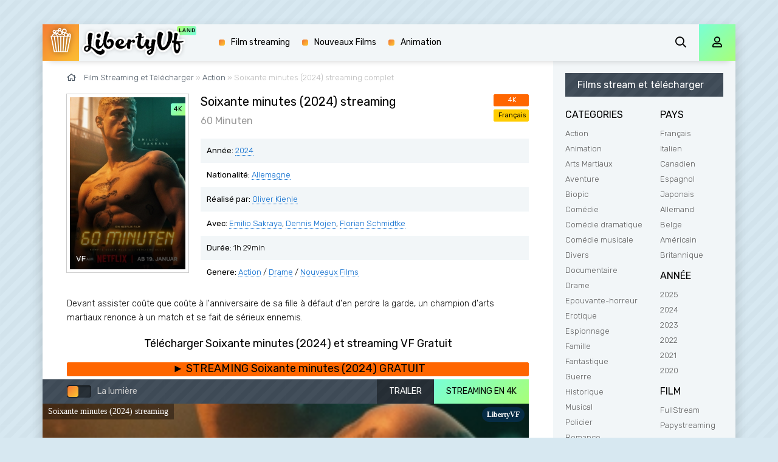

--- FILE ---
content_type: text/html; charset=utf-8
request_url: https://libertyvf.video/7823-soixante-minutes-2024.html
body_size: 7425
content:
<!DOCTYPE html>
<html lang="FR">
<head>

	<meta charset="utf-8">
<title>Soixante minutes Streaming VF (2024) et télécharger film complet | LibertyVF</title>
<meta name="description" content="Télécharger Soixante minutes streaming VF en HD, Full HD 1080p, 4K sur LibertyLand. Voir 60 Minuten streaming en Français COMPLET GRATUIT sur torrent LibertyVF.">
<meta name="keywords" content="60 Minuten LibertyVF, Soixante minutes Streaming, Soixante minutes 2024 Streaming, Soixante minutes Streaming  VF">
<meta name="generator" content="DataLife Engine (http://dle-news.ru)">
<meta property="og:site_name" content="LibertyVF 2026 | Voir Film Streaming VF Complet et Télécharger Gratuit sur LibertyLand">
<meta property="og:type" content="article">
<meta property="og:title" content="Soixante minutes (2024)">
<meta property="og:url" content="https://libertyvf.video/7823-soixante-minutes-2024.html">
<meta property="og:image" content="https://libertyvf.video/uploads/posts/2024-01/medium/1705752351_1640183.jpg">
<meta property="og:description" content="Devant assister coûte que coûte à l'anniversaire de sa fille à défaut d'en perdre la garde, un champion d'arts martiaux renonce à un match et se fait de sérieux ennemis.Devant assister coûte que coûte à l'anniversaire de sa fille à défaut d'en perdre la garde, un champion d'arts martiaux renonce à">
<link rel="search" type="application/opensearchdescription+xml" href="https://libertyvf.video/index.php?do=opensearch" title="LibertyVF 2026 | Voir Film Streaming VF Complet et Télécharger Gratuit sur LibertyLand">
<link rel="canonical" href="https://libertyvf.video/7823-soixante-minutes-2024.html">
<link rel="alternate" type="application/rss+xml" title="LibertyVF 2026 | Voir Film Streaming VF Complet et Télécharger Gratuit sur LibertyLand" href="https://libertyvf.video/rss.xml">
	<meta name="viewport" content="width=device-width, initial-scale=1.0" />
	<link rel="shortcut icon" href="/templates/libertyvf/images/favicon.png" />
	<link href="/templates/libertyvf/css/styles.css" type="text/css" rel="stylesheet" />
	<link href="/templates/libertyvf/css/engine.css" type="text/css" rel="stylesheet" />
	<meta name="theme-color" content="#d7e8f1">
	<link href="https://fonts.googleapis.com/css?family=Rubik:300,400,500&display=swap&subset=cyrillic" rel="stylesheet">

    <meta name="google-site-verification" content="OzHBRMdvvxDm_Eo0QobK4xbZRyNsq9X8nnC1k9oDMys" />
                    <meta name="msvalidate.01" content="509479DEFEFB099B73530AB320733146" />
    <meta name="google-site-verification" content="HaptMLCuZpRqCfmcO3kCoVfWzd0UQ0sx-Cn6REpPNPI" />
    <meta name="google-site-verification" content="T799GWriaWgI-OeSdUs6EB1b0B2zmIppd0dgiz1XsJY" />
    
       <script src="//libertyvf.video/playerjs.js" type="text/javascript"></script>
    </head>
<body>

	<div class="wrap">
	
		<div class="wrap-main wrap-center fx-col">
			
			<div class="content fx-col">
				
				












 







				
				<div class="cols fx-row">
				
					<main class="col-left fx-1">
					
						
						
						
						
						
						<div class="speedbar nowrap"><span class="far fa-home"></span>	<span id="dle-speedbar"><span itemscope itemtype="http://data-vocabulary.org/Breadcrumb"><a href="https://libertyvf.video/" itemprop="url"><span itemprop="title">Film Streaming et Télécharger</span></a></span> &raquo; <span itemscope itemtype="http://data-vocabulary.org/Breadcrumb"><a href="https://libertyvf.video/action-hd/" itemprop="url"><span itemprop="title">Action</span></a></span> &raquo; Soixante minutes (2024)</span> streaming complet
</div>
						<div id='dle-content'><article class="article full ignore-select">
  
	<div class="sect fcols clearfix">
		<div class="fleft">
			<div class="fposter img-wide">
				<img src="/uploads/posts/2024-01/medium/1705752351_1640183.jpg" alt="Soixante minutes (2024)" />
			
				<div class="th-meta th-quality">4K</div>
				<div class="th-meta th-series">VF</div>
			</div>

		</div>
      
		<div class="fright">
			<h1>Soixante minutes (2024) streaming</h1>
			<div class="foriginal">60 Minuten</div>
			<ul class="flist">
				<li><span>Année:</span>  <a href="https://libertyvf.video/xfsearch/year/2024/">2024</a></li>
				<li><span>Nationalité:</span>  <a href="https://libertyvf.video/xfsearch/country/Allemagne/">Allemagne</a></li>
				<li><span>Réalisé par:</span> <a href="https://libertyvf.video/xfsearch/director/Oliver+Kienle/">Oliver Kienle</a></li>
				<li><span>Avec:</span> <a href="https://libertyvf.video/xfsearch/actors/Emilio+Sakraya/">Emilio Sakraya</a>, <a href="https://libertyvf.video/xfsearch/actors/Dennis+Mojen/">Dennis Mojen</a>, <a href="https://libertyvf.video/xfsearch/actors/Florian+Schmidtke/">Florian Schmidtke</a></li>
                <li><span>Durée:</span>  1h 29min</li>
				<li><span>Genere:</span> <a href="https://libertyvf.video/action-hd/">Action</a> / <a href="https://libertyvf.video/drame/">Drame</a> / <a href="https://libertyvf.video/nouveaux-films/">Nouveaux Films </a></li>
			</ul>
			<div class="frates">
				<div class="frate-in frate-kp" data-text=""><span>4K</span></div>
				<div class="frate-in frate-imdb" data-text=""><span>Français</span></div>
			</div>
			<div class="fdesc clr full-text clearfix">
				Devant assister coûte que coûte à l'anniversaire de sa fille à défaut d'en perdre la garde, un champion d'arts martiaux renonce à un match et se fait de sérieux ennemis.
			</div>
		</div>
	</div>
	
    <div class="sect fsubtitle"><h2>Télécharger Soixante minutes (2024) et streaming VF Gratuit</h2></div>
    
      
            	<noindex>
	<div class="frate-in frate-kp" data-text=""><span><a href="/stream-gratis.php" target="_blank"  rel="nofollow"    > <font size="+1">► STREAMING Soixante minutes (2024) GRATUIT</font></a></span></div>
            	</noindex>
		
	<div class="sect fplayer tabs-box">
	
		<div class="fctrl fx-row fx-middle">
			<div class="flight">La lumière</div>
			<div class="ffav icon-left">
			
			</div>
			<div class="fcompl icon-left">

			</div>
			<div class="tabs-sel fx-1 fx-row">
				<span>STREAMING EN 4K</span> 
				<span>TRAILER</span>
			</div>
		</div>
		
		<div class="tabs-b video-box">
			     <div id="land"></div>

<script>
    var player = new Playerjs({id:"land",  poster:"https://libertyvf.video/uploads/posts/2024-01/medium/1705752351_1640183.jpg", file:"https://libertyvf.video/Paramount.mp4", title:"Soixante minutes (2024) streaming"});
</script>
		</div>
		<div class="tabs-b video-box" id="trailer-place">
			      <iframe width="1466" height="537" src="https://www.youtube.com/embed/Y-aw2b8aZyw" title="SOIXANTE MINUTES Bande Annonce VF (2024)" frameborder="0" allowfullscreen></iframe>
		</div>
		
		<div class="fctrl-btm fx-row fx-middle">
            
            	<noindex>
	<div class="frate-in frate-kp" data-text=""><span><a href="/telecharger.php" target="_blank"  rel="nofollow"    > <font size="+1">▼ TÉLÉCHARGER Soixante minutes (2024) sans limitation</font></a></span></div>
            	</noindex>
			
			<div class="yx-share">
				<div class="ya-share2" data-services="vkontakte,facebook,odnoklassniki,moimir,twitter" data-counter=""></div>
			</div>
		</div>
				
	</div>
	
	<!-- END FPLAYER -->
	
	<div class="sect fsubtext">
		Télécharger Soixante minutes (2024)  Streaming Complet et Illimité sur LibertyLand. Regarder 60 Minuten streaming Français film entier et  telechargement rapidement  su French Torrent 100% Gratuitement en Qualité HD, Full HD, 4K. 
	</div>		
	
	<div class="sect frels">
		<div class="sect-header fx-row fx-middle">
			<div class="sect-title fx-1">Nous recommandons de VOIR LES FILMS:</div>
		</div>
		<div class="sect-content fx-row mb-remove">
			<div class="th-item">
	<a class="th-in fx-col th-hover" href="https://libertyvf.video/7410-garder-ton-nom-2023.html">
		<div class="th-title fx-last">Garder Ton Nom (2023)</div>
		<div class="th-img img-resp-vert img-fit">
			<img src="/uploads/posts/2023-10/medium/1697029430_3433725.jpg" alt="Garder Ton Nom (2023)">
			
			<div class="th-meta th-quality">4K</div>
			<div class="th-meta th-series">VF</div>
			<div class="th-hover-icon fx-row anim"><span class="far fa-play"></span></div>
		</div>
	</a>
</div><div class="th-item">
	<a class="th-in fx-col th-hover" href="https://libertyvf.video/7238-mortal-kombat-legends-cage-match-2023.html">
		<div class="th-title fx-last">Mortal Kombat Legends: Cage Match (2023)</div>
		<div class="th-img img-resp-vert img-fit">
			<img src="/uploads/posts/2023-09/medium/1693920511_3516687.jpg" alt="Mortal Kombat Legends: Cage Match (2023)">
			
			<div class="th-meta th-quality">4K</div>
			<div class="th-meta th-series">VF</div>
			<div class="th-hover-icon fx-row anim"><span class="far fa-play"></span></div>
		</div>
	</a>
</div><div class="th-item">
	<a class="th-in fx-col th-hover" href="https://libertyvf.video/6651-le-processus-de-paix-2023.html">
		<div class="th-title fx-last">Le Processus de paix (2023)</div>
		<div class="th-img img-resp-vert img-fit">
			<img src="/uploads/posts/2023-04/medium/1682700683_0361732.jpg" alt="Le Processus de paix (2023)">
			
			<div class="th-meta th-quality">4K</div>
			<div class="th-meta th-series">VF</div>
			<div class="th-hover-icon fx-row anim"><span class="far fa-play"></span></div>
		</div>
	</a>
</div><div class="th-item">
	<a class="th-in fx-col th-hover" href="https://libertyvf.video/5672-les-engages-2022.html">
		<div class="th-title fx-last">Les Engagés (2022)</div>
		<div class="th-img img-resp-vert img-fit">
			<img src="/uploads/posts/2022-09/medium/1663592941_1351080.jpg" alt="Les Engagés (2022)">
			
			<div class="th-meta th-quality">4K</div>
			<div class="th-meta th-series">VF</div>
			<div class="th-hover-icon fx-row anim"><span class="far fa-play"></span></div>
		</div>
	</a>
</div><div class="th-item">
	<a class="th-in fx-col th-hover" href="https://libertyvf.video/2468-lady-bloodfight-2020.html">
		<div class="th-title fx-last">Lady Bloodfight (2020)</div>
		<div class="th-img img-resp-vert img-fit">
			<img src="/uploads/posts/2020-08/1598688591_216062.jpg" alt="Lady Bloodfight (2020)">
			
			<div class="th-meta th-quality">4K</div>
			<div class="th-meta th-series">VF</div>
			<div class="th-hover-icon fx-row anim"><span class="far fa-play"></span></div>
		</div>
	</a>
</div><div class="th-item">
	<a class="th-in fx-col th-hover" href="https://libertyvf.video/1914-kickboxer-vengeance-2020.html">
		<div class="th-title fx-last">Kickboxer: Vengeance (2020)</div>
		<div class="th-img img-resp-vert img-fit">
			<img src="/uploads/posts/2020-05/medium/1589435944_049657.jpg" alt="Kickboxer: Vengeance (2020)">
			
			<div class="th-meta th-quality">4K</div>
			<div class="th-meta th-series">VF</div>
			<div class="th-hover-icon fx-row anim"><span class="far fa-play"></span></div>
		</div>
	</a>
</div><div class="th-item">
	<a class="th-in fx-col th-hover" href="https://libertyvf.video/867-alpha-the-right-to-kill-2019.html">
		<div class="th-title fx-last">Alpha - The Right to Kill (2019)</div>
		<div class="th-img img-resp-vert img-fit">
			<img src="/uploads/posts/2019-04/medium/1555260854_2586149.jpg" alt="Alpha - The Right to Kill (2019)">
			
			<div class="th-meta th-quality">4K</div>
			<div class="th-meta th-series">VF</div>
			<div class="th-hover-icon fx-row anim"><span class="far fa-play"></span></div>
		</div>
	</a>
</div><div class="th-item">
	<a class="th-in fx-col th-hover" href="https://libertyvf.video/458-les-invisibles-2019.html">
		<div class="th-title fx-last">Les Invisibles (2019)</div>
		<div class="th-img img-resp-vert img-fit">
			<img src="/uploads/posts/2018-11/medium/1542820459_3233262.jpg" alt="Les Invisibles (2019)">
			
			<div class="th-meta th-quality">4K</div>
			<div class="th-meta th-series">VF</div>
			<div class="th-hover-icon fx-row anim"><span class="far fa-play"></span></div>
		</div>
	</a>
</div><div class="th-item">
	<a class="th-in fx-col th-hover" href="https://libertyvf.video/385-the-debt-collector-2018.html">
		<div class="th-title fx-last">The Debt Collector (2018)</div>
		<div class="th-img img-resp-vert img-fit">
			<img src="/uploads/posts/2018-09/medium/1537734845_3230017.jpg" alt="The Debt Collector (2018)">
			
			<div class="th-meta th-quality">4K</div>
			<div class="th-meta th-series">VF</div>
			<div class="th-hover-icon fx-row anim"><span class="far fa-play"></span></div>
		</div>
	</a>
</div><div class="th-item">
	<a class="th-in fx-col th-hover" href="https://libertyvf.video/231-chacun-pour-tous-2018-vf-5.html">
		<div class="th-title fx-last">Chacun pour tous (2018)</div>
		<div class="th-img img-resp-vert img-fit">
			<img src="/uploads/posts/2018-09/medium/1538163597_5615607.jpg" alt="Chacun pour tous (2018)">
			
			<div class="th-meta th-quality">4K</div>
			<div class="th-meta th-series">VF</div>
			<div class="th-hover-icon fx-row anim"><span class="far fa-play"></span></div>
		</div>
	</a>
</div>
		</div>
	</div>
	
	<div class="sect fsubtext">

	</div>
	
	
</article>
<div id="dle-ajax-comments"></div>
<form  method="post" name="dle-comments-form" id="dle-comments-form" >
		<input type="hidden" name="subaction" value="addcomment">
		<input type="hidden" name="post_id" id="post_id" value="7823"><input type="hidden" name="user_hash" value="e2ba0dd2648972c3ccd73ff580410311bac36b01"></form></div>
						
						
					</main>
					
					<!-- END COL-LEFT -->
					
					<aside class="col-right fx-last">
						<div class="side-box to-mob">
							<div class="side-bt">Films stream et télécharger</div>
							<div class="side-bc fx-row">
								<div class="nav-col">
									<div class="nav-title">CATEGORIES</div>
									<ul class="nav-menu">
										 <li>	<a href="/action-hd/">Action</a></li>
								<li><a href="/animation-hd-3/">Animation</a></li>
								<li><a href="/arts-martiaux/">Arts Martiaux</a></li>
                              <li>  <a href="/aventure-hd/">Aventure</a></li>
								<li><a href="/biopic/"> Biopic</a></li>
                               <li> <a href="/comedie-hd/">Comédie</a></li>
								<li><a href="/comedie-dramatique/"> Comédie dramatique</a></li>
                            <li><a href="/comedie-musicale/">Comédie musicale</a></li>
                             <li><a href="/divers/"> Divers</a></li>
								<li><a href="/documentaire-hd/"> Documentaire</a></li>
                                	<li><a href="/drame/"> Drame</a></li>
								<li><a href="/epouvante-horreur-hd/">Epouvante-horreur</a></li>
                                	<li><a href="/erotique/"> Erotique</a></li>
								<li><a href="/espionnage/">  Espionnage</a></li>
                                <li>	<a href="/famille/">  Famille</a></li>
                              <li>  <a href="/fantastique/">  Fantastique</a></li>
                             <li><a href="/guerre/">Guerre</a></li>
								<li><a href="/historique/">Historique</a></li>
								<li><a href="/musical/">Musical</a></li>
                                <li>	<a href="/policier/">Policier</a></li>
								<li><a href="/romance-vf-1/">Romance</a></li>
							<li>	<a href="/science-fiction-hd-1/">Science fiction</a></li>
                             <li>   <a href="/thriller-hd/"> Thriller</a></li>
							<li>	<a href="/western/">Western</a></li>
									</ul>
								</div>
								<div class="nav-col">
									<div class="nav-title">PAYS</div>
									<ul class="nav-menu">
                                         <a href="/xfsearch/country/Français/">Français</a>
											<a href="/xfsearch/country/Italien/">Italien</a>
                                <a href="/xfsearch/country/Canadien/">Canadien</a>
                                        <a href="/xfsearch/country/Espagnol/">Espagnol</a>
                                <a href="/xfsearch/country/Japonais/">Japonais</a>
                                <a href="/xfsearch/country/Allemand/">Allemand</a>
                                        	<a href="/xfsearch/country/Belge/">Belge</a>
									<a href="/xfsearch/country/Américain/">Américain</a>
                                        <a href="/xfsearch/country/Britannique/">Britannique</a>
									</ul>
									<div class="nav-title">ANNÉE</div>
									<ul class="nav-menu">
									         <li>
                            <a href="/xfsearch/year/2025/">2025</a>  
                                        </li>
									 <li>
                            <a href="/xfsearch/year/2024/">2024</a>         
                                      </li>
									 <li>
							<a href="/xfsearch/year/2023/">2023</a>
					                 </li>
									 <li>
								<a href="/xfsearch/year/2022/">2022</a>
							</li>
							<li>
								<a href="/xfsearch/year/2021/">2021</a>
							</li>
							<li>
								<a href="/xfsearch/year/2020/">2020</a>
							</li>
									</ul>
                                    
                                    	<div class="nav-title">FILM</div>
									<ul class="nav-menu">
									         <li>
								<a href="/full-stream.html">	FullStream</a>
							</li>
									 <li>
								<a href="/papystreaming-hd.html">	Papystreaming</a>
							</li>
							<li>
								<a href="/filmzenstream-hd.html">	FilmZenStream</a>
							</li>
							<li>
								<a href="/stream-complet.html">	StreamComplet</a>
							</li>
                                        		 <li>
								<a href="/skstream.html">		SkStream</a>
							</li>
							<li>
								<a href="/dp-stream.html">		DpStream</a>
							</li>
							<li>
								<a href="/filmstreaming1.html">		Filmstreaming1</a>
							</li>
                                        <li>
								<a href="/french-stream-2.html">			French Stream</a>
							</li>
							<li>
								<a href="/zone-tlchargement-hd.html">		Zone Téléchargement</a>
							</li>
									</ul>
                                    
                                    
								</div>
							</div>
						</div>
						
						<div class="side-box">
							<div class="side-bt">LE MEILLEUR FILMS</div>
							<div class="side-bc fx-row mb-remove">
								<a class="side-item clearfix" href="https://libertyvf.video/8917-le-routard-2025.html">
	<div class="side-img img-resp-vert"><img src="/uploads/posts/2025-03/medium/1741953922_f326fa10630f536e404af5ec4e6b8c39.jpg" alt="Le Routard (2025)" /></div>
	<div class="side-title nowrap">Le Routard (2025)</div>
</a><a class="side-item clearfix" href="https://libertyvf.video/8841-novocaine-2025.html">
	<div class="side-img img-resp-vert"><img src="/uploads/posts/2025-03/medium/1741004986_84a8a0173193d83233d81dfcaffdf7da.jpg" alt="Novocaine (2025)" /></div>
	<div class="side-title nowrap">Novocaine (2025)</div>
</a><a class="side-item clearfix" href="https://libertyvf.video/8914-100-millions-2025.html">
	<div class="side-img img-resp-vert"><img src="/uploads/posts/2025-03/medium/1741003408_c8f4bf326ddc04dfa1f39422f21f594e.jpg" alt="100 millions ! (2025)" /></div>
	<div class="side-title nowrap">100 millions ! (2025)</div>
</a><a class="side-item clearfix" href="https://libertyvf.video/8906-les-condes-2025.html">
	<div class="side-img img-resp-vert"><img src="/uploads/posts/2025-02/medium/1740066233_58a250da723d3e48786006109e881bdb.jpg" alt="Les Condés (2025)" /></div>
	<div class="side-title nowrap">Les Condés (2025)</div>
</a><a class="side-item clearfix" href="https://libertyvf.video/8626-a-minecraft-movie-2025.html">
	<div class="side-img img-resp-vert"><img src="/uploads/posts/2024-12/medium/1733334427_f42460263af69c48ace84e186660d29b.jpg" alt="A Minecraft Movie (2025)" /></div>
	<div class="side-title nowrap">A Minecraft Movie (2025)</div>
</a><a class="side-item clearfix" href="https://libertyvf.video/8774-the-amateur-2025.html">
	<div class="side-img img-resp-vert"><img src="/uploads/posts/2024-11/medium/1731857127_747713a9459ba883a6b38284320e7851.jpg" alt="The Amateur (2025)" /></div>
	<div class="side-title nowrap">The Amateur (2025)</div>
</a>	
							</div>
						</div>
						
						<div class="side-box">
							<div class="side-bt">TOP 14 FILMS</div>
							<div class="side-bc mb-remove fx-row">
									
							</div>
						</div>
						
					
						
					</aside>
					
					<!-- END COL-RIGHT -->
					
				</div>
				
				<!-- END COLS -->
				
				
			
			</div>
			
			<!-- END CONTENT -->
			
			<header class="header anim" id="header">
				<div class="header-in fx-row fx-middle wrap-center">
					<a href="/" class="logo"><img src="/templates/libertyvf/images/logo.png" alt="Sitename"></a>
								<ul class="header-menu fx-row fx-start fx-1 to-mob">
				
				<li><a href="/">Film streaming</a></li>
				<li><a href="/nouveaux-films/">Nouveaux Films</a></li>
			
				<li><a href="/animation-hd/">Animation </a></li>
			</ul>
					<div class="btn-search js-search"><span class="far fa-search"></span></div>
					<div class="btn-login js-login"><span class="far fa-user"></span></div>
					
					<div class="btn-menu hidden"><span class="far fa-bars"></span></div>
				</div>
			</header>
			
			<!-- END HEADER -->
			
			<footer class="footer fx-row fx-middle">
				<div class="footer-text fx-1">
					<ul class="footer-menu fx-row fx-start">
						<li><a href="https://libertyvf.land/">LibertyVF</a></li>
						
					</ul>
					<div class="footer-copyright">© Libertyvf.video 2026.  Film streaming et télécharger Gratuit</div>
				</div>
				
			</footer>
			
			<!-- END FOOTER -->
			
		</div>
		
		<!-- END WRAP-MAIN -->
	
	</div>
	
	<!-- END WRAP -->

	<div class="search-wrap hidden">
		<div class="search-header fx-row fx-middle">
			<div class="search-title title">Recherche</div>
			<div class="search-close"><span class="far fa-times"></span></div>
		</div>
		<form id="quicksearch" method="post">
			<input type="hidden" name="do" value="search" />
			<input type="hidden" name="subaction" value="search" />
			<div class="search-box">
				<input id="story" name="story" placeholder="Recherche sur le site ..." type="text" />
				<button type="submit"><span class="far fa-search"></span></button>
			</div>
		</form>
	</div>
	
	<!-- END SEARCH-WRAP -->
		
<!--noindex-->



<div class="login-box not-logged hidden">
	<div class="login-close"><span class="far fa-times"></span></div>
	<form method="post">
		<div class="login-title title">login</div>
		<div class="login-avatar"><span class="far fa-user"></span></div>
		<div class="login-input"><input type="text" name="login_name" id="login_name" placeholder="login"/></div>
		<div class="login-input"><input type="password" name="login_password" id="login_password" placeholder="password" /></div>
		<div class="login-check">
			<label for="login_not_save">
				<input type="checkbox" name="login_not_save" id="login_not_save" value="1"/>
			
			</label> 
		</div>
		<div class="login-btn"><button onclick="submit();" type="submit" title="Enter">Enter</button></div>
		<input name="login" type="hidden" id="login" value="submit" />
		<div class="login-btm fx-row">
		
		</div>
		
		<div class="login-soc-btns">
		
		</div>
	</form>
</div>

<!--/noindex-->
<link href="/engine/editor/jscripts/froala/fonts/font-awesome.css?v=24" rel="stylesheet" type="text/css">
<link href="/engine/editor/jscripts/froala/css/editor.css?v=24" rel="stylesheet" type="text/css">
<link href="/engine/editor/css/default.css?v=24" rel="stylesheet" type="text/css">
<script src="/engine/classes/js/jquery.js?v=24"></script>
<script src="/engine/classes/js/jqueryui.js?v=24" defer></script>
<script src="/engine/classes/js/dle_js.js?v=24" defer></script>
<script src="/engine/classes/masha/masha.js?v=24" defer></script>
<script src="/engine/skins/codemirror/js/code.js?v=24" defer></script>
<script src="/engine/editor/jscripts/froala/editor.js?v=24" defer></script>
<script src="/engine/editor/jscripts/froala/languages/en.js?v=24" defer></script>
<script src="/templates/libertyvf/js/libs.js"></script>
<script src="/templates/libertyvf/js/share.js"></script>
<script>
<!--
var dle_root       = '/';
var dle_admin      = '';
var dle_login_hash = 'e2ba0dd2648972c3ccd73ff580410311bac36b01';
var dle_group      = 5;
var dle_skin       = 'libertyvf';
var dle_wysiwyg    = '1';
var quick_wysiwyg  = '1';
var dle_act_lang   = ["Yes", "No", "Enter", "Cancel", "Save", "Delete", "Loading. Please, wait..."];
var menu_short     = 'Quick edit';
var menu_full      = 'Full edit';
var menu_profile   = 'View profile';
var menu_send      = 'Send message';
var menu_uedit     = 'Admin Center';
var dle_info       = 'Information';
var dle_confirm    = 'Confirm';
var dle_prompt     = 'Enter the information';
var dle_req_field  = 'Please fill in all the required fields';
var dle_del_agree  = 'Are you sure you want to delete it? This action cannot be undone';
var dle_spam_agree = 'Are you sure you want to mark the user as a spammer? This will remove all his comments';
var dle_complaint  = 'Enter the text of your complaint to the Administration:';
var dle_big_text   = 'Highlighted section of text is too large.';
var dle_orfo_title = 'Enter a comment to the detected error on the page for Administration ';
var dle_p_send     = 'Send';
var dle_p_send_ok  = 'Notification has been sent successfully ';
var dle_save_ok    = 'Changes are saved successfully. Refresh the page?';
var dle_reply_title= 'Reply to the comment';
var dle_tree_comm  = '0';
var dle_del_news   = 'Delete article';
var dle_sub_agree  = 'Do you really want to subscribe to this article’s comments?';
var allow_dle_delete_news   = false;
var dle_search_delay   = false;
var dle_search_value   = '';
jQuery(function($){
	
      $('#comments').froalaEditor({
        dle_root: dle_root,
        dle_upload_area : "comments",
        dle_upload_user : "",
        dle_upload_news : "0",
        width: '100%',
        height: '220',
        language: 'en',

		htmlAllowedTags: ['div', 'span', 'p', 'br', 'strong', 'em', 'ul', 'li', 'ol', 'b', 'u', 'i', 's', 'a', 'img'],
		htmlAllowedAttrs: ['class', 'href', 'alt', 'src', 'style', 'target'],
		pastePlain: true,
        imagePaste: false,
        imageUpload: false,
		videoInsertButtons: ['videoBack', '|', 'videoByURL'],
		
        toolbarButtonsXS: ['bold', 'italic', 'underline', 'strikeThrough', '|', 'align', 'formatOL', 'formatUL', '|', 'insertLink', 'dleleech', 'emoticons', '|', 'dlehide', 'dlequote', 'dlespoiler'],

        toolbarButtonsSM: ['bold', 'italic', 'underline', 'strikeThrough', '|', 'align', 'formatOL', 'formatUL', '|', 'insertLink', 'dleleech', 'emoticons', '|', 'dlehide', 'dlequote', 'dlespoiler'],

        toolbarButtonsMD: ['bold', 'italic', 'underline', 'strikeThrough', '|', 'align', 'formatOL', 'formatUL', '|', 'insertLink', 'dleleech', 'emoticons', '|', 'dlehide', 'dlequote', 'dlespoiler'],

        toolbarButtons: ['bold', 'italic', 'underline', 'strikeThrough', '|', 'align', 'formatOL', 'formatUL', '|', 'insertLink', 'dleleech', 'emoticons', '|', 'dlehide', 'dlequote', 'dlespoiler']

      }).on('froalaEditor.image.inserted froalaEditor.image.replaced', function (e, editor, $img, response) {

			if( response ) {
			
			    response = JSON.parse(response);
			  
			    $img.removeAttr("data-returnbox").removeAttr("data-success").removeAttr("data-xfvalue").removeAttr("data-flink");

				if(response.flink) {
				  if($img.parent().hasClass("highslide")) {
		
					$img.parent().attr('href', response.flink);
		
				  } else {
		
					$img.wrap( '<a href="'+response.flink+'" class="highslide"></a>' );
					
				  }
				}
			  
			}
			
		});

$('#dle-comments-form').submit(function() {
	doAddComments();
	return false;
});
FastSearch();
});
//-->
</script>

<!-- Yandex.Metrika counter -->
<script type="text/javascript" >
   (function(m,e,t,r,i,k,a){m[i]=m[i]||function(){(m[i].a=m[i].a||[]).push(arguments)};
   m[i].l=1*new Date();k=e.createElement(t),a=e.getElementsByTagName(t)[0],k.async=1,k.src=r,a.parentNode.insertBefore(k,a)})
   (window, document, "script", "https://mc.yandex.ru/metrika/tag.js", "ym");

   ym(61566421, "init", {
        clickmap:true,
        trackLinks:true,
        accurateTrackBounce:true
   });
</script>
<noscript><div><img src="https://mc.yandex.ru/watch/61566421" style="position:absolute; left:-9999px;" alt="" /></div></noscript>
<!-- /Yandex.Metrika counter -->
<script defer src="https://static.cloudflareinsights.com/beacon.min.js/vcd15cbe7772f49c399c6a5babf22c1241717689176015" integrity="sha512-ZpsOmlRQV6y907TI0dKBHq9Md29nnaEIPlkf84rnaERnq6zvWvPUqr2ft8M1aS28oN72PdrCzSjY4U6VaAw1EQ==" data-cf-beacon='{"version":"2024.11.0","token":"8167b3c366844725ab0b6f097c89d75e","r":1,"server_timing":{"name":{"cfCacheStatus":true,"cfEdge":true,"cfExtPri":true,"cfL4":true,"cfOrigin":true,"cfSpeedBrain":true},"location_startswith":null}}' crossorigin="anonymous"></script>
</body>
</html>

<!-- DataLife Engine Copyright SoftNews Media Group (http://dle-news.ru) -->


--- FILE ---
content_type: application/javascript
request_url: https://libertyvf.video/playerjs.js
body_size: 167081
content:
//	Playerjs.com 11.7.20
//	06.07.2020 10:34:28
//	API - http://bit.ly/plrjsapi

eval(function(p,a,c,k,e,d){e=function(c){return(c<a?'':e(parseInt(c/a)))+((c=c%a)>35?String.fromCharCode(c+29):c.toString(36))};if(!''.replace(/^/,String)){while(c--){d[e(c)]=k[c]||e(c)}k=[function(e){return d[e]}];e=function(){return'\\w+'};c=1};while(c--){if(k[c]){p=p.replace(new RegExp('\\b'+e(c)+'\\b','g'),k[c])}}return p}('B 6T=[];B gk;if(2c[\'vM\']){1J(vM,1)};E uv(3w){B o={1P:J,gB:\'Ec\',EM:xd,Eh:xc,7f:\'11.7.20\',bH:[\'6G\',\'\',\'\'],gE:\'\',2h:J,7M:J,c5:J,E2:J,d1:J,56:J,7C:J,8B:J,u:\'#Ea#DQ#Eo#Ev#EA#Em#IA#IE#J3#In#JZ#K4#K3#kI#K2#Kh#Kq#kI#Ko#Js#FU#FT#FL#kI#F6#F9#Fm#kI#Hi=\',u2:\'\',u3:\'\',u4:\'\',u5:\'\',u6:\'\',u7:\'\',u8:\'\',u9:\'\',y:\'xx???x=xx????=\',p:\'{Hh}\',Hg:-1,nR:"CD",d2:"//CD.8Y",7h:[],dt:H,pr:H,ga:J,ab:J,h6:[],yv:J,bZ:\'//.8F//\',2g:[],5N:[],8e:[],3l:[],kO:[],cI:[],lz:0,su:J,5I:J,1D:J,oV:J,cl:J,7N:J,du:J,eO:J,i2:J,d5:J,pR:1U,fN:1U,pM:J,yk:E(x){B a;O a},Hv:0,pX:4G,5r:J,e9:J,iO:1N.iO,GF:{},fd:["yk","wO"],6n:[],C0:[],H0:[],hH:[],wO:E(x){B a;O a},17:0,iw:0,5q:J,dk:-1,9L:3,Gt:0,sj:0,a4:0,4e:{x:1,y:1,x0:1,y0:1},an:["eT","dK","dV","i8","hZ","ik","it","bA","dN"],ch:0,Ap:0,cS:0,cp:0,dH:[\'7V\',\'dl\',\'hq\',\'8O\'],Gm:[],iy:H,r8:[],iI:0,iv:J,i1:[J,J,J]};B eo={R:{w:20,h:20,19:"-",Gn:"-",a:1,6s:-1,1v:"3F",1A:"",1x:1,fT:-1,96:0,2f:1,1q:"",1E:"",43:"H5",aY:12,fC:0,1e:"S",2F:"0 3 0 3",cf:"0 0 0 0",2r:1,fW:"0 0 0 0",Fa:0,fU:1,bg:0,k9:0,A3:0,5A:1,7B:-1,5a:"3z",6Y:-1,e5:"0 0 0 0",ra:-1,rp:"3F",bN:-1,jh:-1,5l:"1I",4g:"oO",2f:0,eS:"3z",eZ:0.7,rM:0,rC:"3F",fa:"5 5 5 5",Gc:"0 0 0 0",rJ:1,rG:"lQ-lP",eV:10,rL:0,3q:"",uZ:5,v0:0,3J:0,FI:2,FK:2,D9:0.2,Dm:0,D6:0.1,fX:0,Cl:"FG",Cm:1,Co:5,zx:"3z",Da:"3F",CV:"3F",zz:1,Aj:1,qU:1,7y:0,3o:0,ea:20,cK:"<2t W=\'20\' X=\'20\'><g><cu ry=\'5\' rx=\'5\' cy=\'10\' cx=\'10\' 4C=\'#ex\'/></g></2t>",sB:1,hQ:-1,fP:0,hF:1,sb:-1,FE:0.1,eA:0,2W:"",DA:0,D1:"oO",3d:"",De:zX,Dc:zX,za:0,51:0,59:"3F",DF:0,Dv:"3z",CW:9,rV:"0 0 10 0",rO:"0 0 0 0",Dz:0}};E ve(){O H}E b9(s){if(s.L(\'.\')==-1){s=s.1u(1);s2=\'\';U(i=0;i<s.Q;i+=3){s2+=\'%u0\'+s.8R(i,i+3)}s=JH(s2)}O s};E uX(){if(o.u!=\'\'){v=8K(v,5H.7l(bl(o.u)))}if(3w.L("#"+v.9N)==0){3D{3w=5H.7l(o[o.fd[0]](3w))}3f(e){}}F{if(3w.L("#"+v.ez)==0){3D{3w=5H.7l(o[o.fd[1]](3w))}3f(e){}}}}E 8p(x){}E mb(y,1a){}B rs=E(){B b6=1M("1S");o.1G.1H(b6);K(b6,{\'1e\':\'26\',\'Y\':0,\'1c\':0,\'W\':\'1i%\',\'X\':30,\'2k-1v\':v.Cv,\'1n\':v.ub,\'2o\':\'1I\'});B x=1M("1S");o.1G.1H(x);K(x,{\'1e\':\'26\',\'Y\':0,\'1c\':0,\'W\':\'1i%\',\'1v\':v.tL,\'43-3j\':v.tJ,\'2V\':(v.tI+\'px \'+v.vj+\'px\'),\'2o\':\'1I\'});G.8F=E(1E,n){x.1W=1E;6m(x);K(b6,{\'X\':x.2O,\'2o\':\'4Y\'});b6.C.5f="Jy";U(B i=0;i<x.aM(\'a\').Q;i++){x.aM(\'a\')[i].C.1v=\'#ex\'}if(n){1J(G.iB,2H*n)}x.C.5f="Jl"};G.iB=E(){3e(x);3e(b6)}};2n(E(w,i,s,e){B 8H=0;B 8n=0;B de=0;B bq=[];B bM=[];hb(H){if(8H<5)bM.2T(w.5E(8H));F if(8H<w.Q)bq.2T(w.5E(8H));8H++;if(8n<5)bM.2T(i.5E(8n));F if(8n<i.Q)bq.2T(i.5E(8n));8n++;if(de<5)bM.2T(s.5E(de));F if(de<s.Q)bq.2T(s.5E(de));de++;if(w.Q+i.Q+s.Q+e.Q==bq.Q+bM.Q+e.Q)1g}B Cp=bq.ff(\'\');B C8=bM.ff(\'\');8n=0;B qy=[];U(8H=0;8H<bq.Q;8H+=2){B pK=-1;if(C8.9e(8n)%2)pK=1;qy.2T(bm.oe(2m(Cp.1u(8H,2),36)-pK));8n++;if(8n>=bM.Q)8n=0}O qy.ff(\'\')}(\'K1\',\'JW\',\'Kd\',\'Kb\'));B v={1r:0,qD:0,m8:"#3z",2U:0,ye:1,7E:"#3z",5a:"#3F",7y:0,c7:1,sD:1,3c:0,B8:1,cT:0,1t:{HZ:0,1v:"3z",a:"0.4",h:34,eX:1,1l:1,hf:1,cW:0,gY:3,8m:0,jG:3,5l:"1I",1e:"2v",2F:"0 0 0 0",7y:0,fV:0,9g:\'\'},29:{on:1,f:1,r:1,m:1,4x:5,na:"4x",7Z:1,n2:"1Q",ui:0,z9:1,rS:1,bP:0.2},1b:{5a:"3z",6Y:"lY",5A:0.9,7B:-1,1e:"Y",2F:"0 0 0 0",2V:"7 15 7 15",1v:"3F",43:"Bj, Cs, lQ-lP",aY:12,4p:10,fC:0,59:"yo",sh:1,7E:"Jb",a:1,6s:-1,J4:0,Iz:1i,IN:Ej,Ei:1,mY:1,Bc:"Ez",AR:"3z",mX:-1,EF:-1,Bi:0,6j:3,fB:16,rD:"EN",7y:0,fo:1,lR:1,lV:"3F",qS:0,qW:"3z",yN:1,yE:0,yD:"lY",lp:0,gp:4G,gW:0,8v:0,Dg:0,Dh:0,e3:1,3A:0,lj:50,nU:0,lo:1,cY:EC,im:0,t6:"lY",sJ:"0 0 0 0",jP:30,7E:"zg"},1f:{5a:"3z",6Y:"Ed",5A:0.7,7B:-1,43:"Bj, Cs, lQ-lP",1e:"2v-1Z",2F:"0 0 0 0",2V:"7 10 7 15",1v:"3F",aY:12,fB:16,4p:10,fC:0,DN:"3F",59:"yo",a:1,1x:5,6s:-1,pO:1,6j:3,fo:1,lR:1,lV:"3F",lp:0,gp:4G,7y:0,EH:1,DO:"4I",5k:1,Eq:"6w",Et:1,Ep:"2w",DY:0,E4:"6v",El:0,Ee:"7v",jP:30,7E:"zg"},uz:{1e:"2v-1Z",2F:"0 10 50 0"},1Q:0.8,sW:1,m9:1,aU:0,4W:0,tN:1,5m:0,42:0,wJ:0,oR:0,3Q:0,xm:1,mi:0,qP:0,qO:0,gM:\',\',h3:\';\',gH:\'//\',hj:\'4C\',jy:1,jz:-1,Bv:0,E6:\'20 0 0 20\',EG:\'1c-Y\',EK:1i,Eu:1i,Ew:-1,nq:0,d:9c.qH,hr:9c.qH,a9:9c.a9,dP:9c.a9.L("dP")==0,zJ:1,Cv:"k8",tL:"3F",tI:5,vj:10,ub:1,tJ:10,lz:0,mT:1,v5:1,nA:1,ha:1,4z:\'EJ\',zU:0,hn:\'9J\',gu:1,wv:0,wN:0,yu:0,7L:1,ay:1,w5:5,9X:0,yr:1,vr:0,nF:5,wr:0,wn:0,p1:0,9j:1,e7:1,yt:0,C5:0,xR:0,qp:1,jc:0,2G:"Dp",DM:A2,lB:\'1i%\',ga:0,zm:{9Y:1,1F:0,ke:0,4r:0,1P:1,oN:0,oj:0,oi:0,Ek:0,EQ:0,Ef:0},zr:{9Y:1,1F:0,ke:0,4r:0,1P:1,oN:0,oj:0,oi:0},ph:1i,pL:1,i0:1,fZ:14,eT:\'1i%\',wM:1,wx:20,xa:1,hZ:0.7,y9:2,qV:3,bA:10,dK:"3F",dV:"tZ",i8:"3z",ik:0,it:cw,rX:1,dN:0,qr:1,aZ:1,DR:1,DZ:0.3,E1:3,IF:4,Iy:5,IB:0,ID:J5,J7:BK,wP:0,wH:1,se:1,rK:1,wL:1,6W:0,dX:Ja,iK:90,iS:0,xz:1,xs:"lY",xt:0,xr:1,9N:\'2\',ez:\'3\',IV:10,IX:1,IZ:1,IY:-1,Iv:1,Iu:1,ak:-1,I2:0,HV:1,Il:0,Ip:1,Iq:0,Is:1,Ir:0,Ik:1,Ih:0,Jc:1,Jd:0,Ka:1,K9:0,p2:1,K7:0,Kc:0,Ke:1,K6:0,K5:1,JY:"#3F",Kw:"#3z",Kj:"#3z",JV:"#3F",Jr:"#3z",Jw:"#3F",Jv:"#3z",Jo:"#3F",Jh:"#3z",Jf:"#3F",Jm:"#3z",JD:"#3F",JC:1,JB:0,JA:1,JE:0.5,JG:"#3F",FV:"#3z",FD:1,FC:1,FW:1,Gb:1,Ga:1,G9:10,Gh:-1,Gg:1,G5:1,G4:0,jK:0,FB:"or",F5:"or",Fd:"or",EX:"or",Fe:"50%",Fu:-1,Ft:0,Fr:-1,Fv:0,Fw:0,yR:1,zw:0,wm:30,Fz:2,D7:10,uu:0,Fy:30,vH:1,wA:1,5G:0,1B:{on:0,5a:"3z",2U:0,ba:2,7E:"3z",1e:"Y",2F:"35 0 0 10",W:rj,1l:0}};v.ee="ru";E sS(x){if((x=="5P"||x=="j1")&&I(v[x])){if(v.ak>0){if(o.Ap>=v.ak){O J}}B y=v[x];if(y!=""){1r("Fi");o.4R=(x=="5P"?"7V":"hq");B or=y.2p(" or ");if(or.Q>1){B AF=2I.7O(2I.6b()*or.Q);y=or[AF]}B z=y.2p(" es ");B no=[\'jr\',\'2A\',\'lw\',\'tv\',\'lg\',\'z7\'];U(B i=0;i<z.Q;i++){U(B j=0;j<no.Q;j++){if(z[i].L(\'[Ak\'+no[j]+\']\')>-1){z[i]=z[i].1Y(\'[Ak\'+no[j]+\']\',\'\');if(o.1o[no[j]]){z[i]=\'\'}}}}if(z[0].L("3W.8Y")>0||z[0].L("hi.be")>0){z[0]=\'\'}B ok=J;o.sg=1;if(z[0]!=\'\'){o.vJ=z.Q;o.qZ=1;B vv={uY:x,2r:0,2G:[],Fk:{S:0},2Z:z[0],s9:J};if(v.Fl==1){v[x.7o("6z","cz")]=v[x];v["7g".7o(x,"6z","nf")]=99}ok=H;v[x]=1T;o.2a=1y iM();o.2a.Go(vv)}if(z.Q>0){z.dF();v[x]=z.ff(\' es \')}if(!ok){o.V.a0()}O H}F{v[x]=1T}}O J};B 5d=E(22){B ey;B Fo;B 2X;B 4k;B 46;B md;B eI=0;B a7;B r4=J;B lW;if(22.me!=1U&&22.mc!=1U&&22.1A!=1U&&22.to!=1U){if(22.17==1T){if(22.1A.L("ci")>-1){22.to==0?22.17=0.5:22.17=0.2}F{22.17=0.15}}ey=Bz(22.7P);if(22.1A.L("1x")==-1){if(I(o.7h[22.me])){o.7h[22.me].nj()}}if(22.1A.L("1x")==-1){o.7h[22.me]=G}if(22.1m==1){22.mc.1V("2o",H)}2X=22.1A.2p(\'|\');46=bm(22.to).2p(\'|\');4k=1y 8W();U(B i=0;i<2X.Q;i++){if(!46[i]){46[i]=46[0]}if(2X[i]=="ci"){4k[i]=22.mc.g("1n")}if(2X[i]=="7t"){4k[i]=22.mc.C.1n}if(2X[i]=="y"){4k[i]=22.mc.g("y")}if(2X[i]=="x"){4k[i]=22.mc.g("x")}if(2X[i]=="Y"){4k[i]=2m(22.mc.C.Y)}if(2X[i]=="1x"){4k[i]=22.mc.g("3m")}if(2X[i]=="8y"){4k[i]=22.mc.dw}if(2X[i]=="gr"){4k[i]=22.mc.bv}if(2X[i]=="3a"){4k[i]=22.mc.g("3a")}if(2X[i]=="3m"){4k[i]=22.mc.g("3m")}if(2X[i]=="W"){4k[i]=22.mc.g("W")}if(2X[i]=="yU"){4k[i]=22.mc.1X;46[i]=2I.7O(46[i]);22.me=="Fn"?1r("W",22.me,4k[i],46[i],22.mc.1X):\'\'}if(2X[i]=="X"){4k[i]=22.mc.g("X")}if(2X[i]=="yO"){4k[i]=22.mc.2O}46[i]=AX(46[i]);4k[i]=AX(4k[i])}a7=22.17*2H/ey.Q;md=ey.Q;if(2X.Q==1&&4k[0]==46[0]){a1()}F{1J(lM,2I.4f(a7))}}E lM(){U(B i=0;i<2X.Q;i++){B 1K=4k[i]+(46[i]-4k[i])*(ey[eI]?ey[eI]:0);if(2X[i]=="ci"){22.mc.1V("1n",1K)}if(2X[i]=="7t"){22.mc.C.1n=1K}if(2X[i]=="y"){22.mc.1V("1c",1K)}if(2X[i]=="x"){22.mc.1V("Y",1K)}if(2X[i]=="Y"){22.mc.C.Y=1K+"px"}if(2X[i]=="1x"){22.mc.1V("1x",1K)}if(2X[i]=="3a"){22.mc.1V("3a",1K)}if(2X[i]=="3m"){22.mc.1V("3m",1K)}if(2X[i]=="8y"){22.mc.dw=1K}if(2X[i]=="gr"){22.mc.bv=1K}if(2X[i]=="W"){22.mc.1V("W",1K)}if(2X[i]=="yU"){K(22.mc,{"W":1K})}if(2X[i]=="X"){22.mc.1V("X",1K)}if(2X[i]=="yO"){K(22.mc,{"X":1K})}}eI++;if(!r4){if(eI==md){a1()}F{lW=1J(lM,2I.4f(a7))}}}E a1(){r4=H;if(22.1l){if(2X[0]=="7t"||2X[0]=="Y"){1l(22.mc)}F{22.mc.1V("2o",J)}}if(22.1A.L("1x")==-1){o.7h[22.me]=1T;4a o.7h[22.me]}};G.nj=E(){3x(lW);a1()};G.CK=E(){3x(lW);eI=md-1;lM();a1()};E Bz(BA){9Q(BA){1j"Dj":O[0,0.Ho,0.Hp,1.HF,1.HE,1.HC,1.xj,0.HB,0.HG,0.87,0.HH,0.HK,1.w1,1.HJ,1.HA,1.Hz,0.Ht,0.Hs,0.Hq,0.Hu,1.Hy,1.uC,1.xJ,1.uC,1.tC,0.g1,0.lb,0.lb,0.lb,0.lb,1];1g;1j"af":O[0,0.Hw,0.H3,0.Gz,0.Gy,0.Gx,0.GB,0.GC,0.GE,0.GD,0.Gw,0.Gv,0.Gl,0.Gk,0.vp,0.GY,0.GK,0.GO,0.Kp,0.95,0.GP,0.GQ,0.GN,0.GM,0.99,0.GI,0.vX,0.g1,1];1g;1j"Ds":O[0,0.GJ,0.28,0.GL,0.GR,0.GS,0.GZ,0.78,0.vp,0.H1,0.GX,0.vX,1.w1,1.GT,1.xQ,1.GU,1.GV,1.vS,1.vS,1.GW,1.GH,1.GG,1.xQ,1.Gr,1.Gs,1.Gu,1.Gq,1.Gp,1.xJ,1.tC];1g;6M:O[0,0.1,0.2,0.3,0.4,0.5,0.6,0.7,0.8,0.9,1];1g}}};B vG=E(){B N=fj.GA,ua=fj.H2,sE;B M=ua.kr(/(kx|fD|6i|rd|te)\\/?\\s*(\\.?\\d+(\\.\\d+)*)/i);B M=ua.kr(/(kx|fD|6i|rd|te|Hx|iU)\\/?\\s*(\\.?\\d+(\\.\\d+)*)/i);if(M&&(sE=ua.kr(/7f\\/([\\.\\d]+)/i))!=1T)M[2]=sE[1];G.aK=M?M[1]:N;G.7f=M?M[2]:fj.Hr;G.kx=G.aK=="HI";G.sK=G.aK=="Cd 9.0";G.ie=G.aK=="Cd"||G.aK=="Ha"||G.aK=="Hb";G.iU=ua.aQ(/(iU)\\/?\\s*/i)>-1;G.rd=G.aK=="Hc";G.6i=G.aK=="H9";G.fD=2c.fD;G.gK=ua.aQ("H8 NT")>-1;G.5W=(ua.aQ(/(8U|l4|H4)\\/?\\s*/i)>-1)||(fj.H6===\'H7\'&&fj.Hd>1);G.tv=v.Bm!=1&&ua.aQ(/(He|Hl|LG zy|Hm|Hn|Hk Hj)\\/?\\s*/i)>-1;G.lg=v.Bm!=1&&ua.aQ(/(LG zy)\\/?\\s*/i)>-1;G.8U=ua.aQ(/(8U)\\/?\\s*/i)>-1;G.l4=G.5W&&!G.8U;G.3P=\'Hf\'in 1N.hT.C;G.cj=ua.aQ(/(cj)\\/?\\s*/i)>-1;G.2A=(G.5W||G.cj||(ua.aQ(/(Gj|Gi|kx jC)\\/?\\s*/i)>-1))&&!G.tv;G.py=G.6i||G.fD;G.jr=!G.2A;G.lw=G.2A||G.tv;G.2h=J;if(G.5W){G.Fg=4P(ua.1u(ua.L(\'OS \')+3,4).1Y(\'6z\',\'.\'))}if(o.1G.pU||o.1G.pQ||o.1G.mO||o.1G.mK||o.1G.mG){G.2h=H}};E 8K(3S,6p){U(B s in 6p){if(2x(6p[s])==\'3y\'){if(s=="2G"||s=="2Z"){3S[s]=6p[s]}F{U(B s2 in 6p[s]){if(2x(3S[s])!=\'3y\'){3S[s]={}}if(2x(6p[s][s2])==\'3y\'){U(B s3 in 6p[s][s2]){if(2x(3S[s][s2])!=\'3y\'){3S[s][s2]={}}if(2x(6p[s][s2][s3])==\'3y\'){U(B s4 in 6p[s][s2][s3]){if(2x(3S[s][s2][s3])!=\'3y\'){3S[s][s2][s3]={}}3S[s][s2][s3][s4]=6p[s][s2][s3][s4];if(s3==\'2V\'||s3==\'2F\'){3S[s][s2][s3][s4]=2m(3S[s][s2][s3][s4])}}}F{3S[s][s2][s3]=6p[s][s2][s3];if(s2==\'2V\'||s2==\'2F\'){3S[s][s2][s3]=2m(3S[s][s2][s3])}}}}F{3S[s][s2]=6p[s][s2];if(s==\'2V\'||s==\'2F\'){3S[s][s2]=2m(3S[s][s2])}}}}}F{if(s.L("Fh")>0&&4A(6p[s])===""){}F{3S[s]=rR(s,6p[s])}}}O 3S};B rR=E(Z,51){if(2x(51)==\'5C\'){51=4A(51);if(Z.L("1v")>-1&&51.L("#")!=0&&51!=-1){51="#"+51}}O 51};E xL(bR,1n){O\'4v(\'+(bR=bR.1Y(\'#\',\'\')).kr(1y Fj(\'(.{\'+bR.Q/3+\'})\',\'g\')).Fp(E(l){O 2m(bR.Q%2?l+l:l,16)}).7o(1n||1).ff(\',\')+\')\'}E pw(){3D{B 4V=2c[\'3p\'],x=\'Fq\';4V.8o(x,x);4V.mL(x);O H}3f(e){O J}};E nZ(9K){if(9K){if(o.7h[9K]){o.7h[9K].nj()}}};B 2M=E(x){B y=x;if(y){y=x.5E(0).Fx()+x.8R(1);if(y.L("6z")>-1){y=y.1Y(/6z/ig," ")}}B en={"of":"of","cJ":"cJ","Fs":"A9 on A6","Ff":"A9 1F on A6","tD":"EZ at F0","7i":"ib","F1":"No","xf":"F2","kX":"EY","ET":"EU","bA":"EV 2F","it":"EW g2","ik":"F3","hZ":"94 1n","i8":"94 1v","eT":"mZ 3j","dK":"mZ 1v","dV":"mZ 1v 2","dB":"F4","Fb":"Fc to F7","pY":"F8","kk":"FA","kl":"G6","ku":"z4","yn":"z4","kt":"HD","ks":"G3 HD","G2":"FY HD","od":"FZ HD","ou":"G0 HD 4K","G1":"Ad","G7":"Go to G8 Gf\'s Ge","6w":"Gd","7F":"FX","2h":"FJ 2h","mr":"FH 2h"};if(I(en[x])){y=en[x]}if(I(o[\'nW\'+v.ee])){if(I(o[\'nW\'+v.ee][x])){y=o[\'nW\'+v.ee][x]}}if(v.nX){if(v.nX[x]){y=v.nX[x]}}O y};B 8E=E(x,y,z){if(!I(o.h6[y])&&v.oU!=1){B t=o.dT?o.dT:(v.1O?v.1O:\'\');if(v.zr[x]==1&&v.xX==1&&I(v.hk)){if(x=="9Y"){7u(zt,FF)}if(I(2c["jw"+v.hk])){2c["jw"+v.hk].zD(\'ny\'+x,{1O:t});1r("nx",\'ny\'+x)}F{1r("nx FM 1F")}}if(v.zm[x]==1){if(v.ga==1){B nz={y6:\'kM\',vT:y};if(t!=\'\'){nz.vN=t}ga(\'gx.aG\',\'1a\',nz)}}}z?o.h6[y]=H:\'\'};E zt(){if(I(2c["jw"+v.hk])){2c["jw"+v.hk].zD(\'FS\');1r("nx",\'ny\'+x)}};B kF=E(1d){B x=\'\';1d=1d.1Y("v=","{=");if(1d.L(\'hi.be/\')>-1){x=1d.1u(1d.L(".be/")+4);x.1Y("/","")}F{x=1d.2p(/(hi.be\\/|v\\/|r3\\/|FR\\?|3W.FN\\/gx\\/[^#]*#([^\\/]*?\\/)*)\\??{?=?([^#\\&\\?]*)/)[3]}if(x!=\'\'){if(x.L("?t=")>0){v.1D=x.1u(x.L("?t=")+3);B h=0;B m=0;B s=0;if(v.1D.L("h")>0){h=v.1D.1u(0,v.1D.L("h"));v.1D=v.1D.1u(v.1D.L("h")+1)}if(v.1D.L("m")>0){m=v.1D.1u(0,v.1D.L("m"));v.1D=v.1D.1u(v.1D.L("m")+1)}if(v.1D.L("s")>0){s=v.1D.1u(0,v.1D.L("s"));v.1D=v.1D.1u(v.1D.L("s")+1)}if(h>0||m>0||s>0){v.1D=h*op+m*60+s*1}x=x.1u(0,x.L("?t="))}}O x};B js=E(x,y,li){if(x=="9Y"){o.9Y=H}if(v.jc==1&&o.9Y){if(v.FO==1||li==1){B ev=1N.FP(\'6X\');if(y!==1U){ev.9b=y}ev.FQ(x,H,H);o.1z.HL(ev)}F{if(y!==1U){if(2x(y)==\'3y\'){y=5H.HM(y)}}if(2x(v.2G)==\'3y\'){if(I(v.2G[x])||I(v.2G[\'qM\'])){B z=x;if(!I(v.2G[x])&&I(v.2G[\'qM\'])){z=\'qM\'}if(x.L("7g")==0){if(I(v.2G[\'2a\'])){z=\'2a\'}}3D{if(y!==1U){2n(v.2G[z]+"(\'"+x+"\',\'"+v.id+"\',\'"+y+"\')")}F{2n(v.2G[z]+"(\'"+x+"\',\'"+v.id+"\')")}}3f(e){1r("2G",e,x)}}}F{if(v.2G==\'\'){v.2G="Dp"}3D{if(y!==1U){2n(v.2G+"(\'"+x+"\',\'"+v.id+"\',\'"+y+"\')")}F{2n(v.2G+"(\'"+x+"\',\'"+v.id+"\')")}}3f(e){1r("2G",e,x,y)}}}}if(v.yZ==1&&li!==1){B zv={1a:x,17:(x=="4x"?o.vP:o.P.17())};if(y!==1U){zv["1C"]=y}if(x=="1k"||x=="17"){zv["1k"]=o.P.1k()}if(x=="1Q"||x=="aX"){zv["1Q"]=v.1Q}if(x=="1y"){zv["id"]=6B("tg")}2c.bL.nv(zv,\'*\');B z=x;x=="9Y"||x=="1D"||x=="4r"?z=x+"ed":\'\';x=="1P"?z="JI":\'\';x=="5y"?z="8N":\'\';x=="5m"?z="3N":\'\';x=="aX"?z="JF":\'\';x=="4x"?z="JJ":\'\';x=="JK"?z="JR":\'\';zv["1a"]=z;if(z!=\'\'&&z!=x){2c.bL.nv(zv,\'*\')}}};G.1a=E(x,y){o.2G[x]=y};B 3b=E(x,y,R){O 6B(x,y,R)};G.3b=E(x,y,R){O 6B(x,y,R)};E 6B(x,y,R){if(I(o.V)){if(o.tw==1){O}if(R){if(2x(R)==\'5C\'){if(R.L("id:")==0){R=o.S.sN(R.1u(3),"3U");if(R){if(x=="lK"&&y=="JS"){R.fq()}}}}}if(x=="1P"){if(I(y)){if(2x(y)==\'5C\'){y=y.1Y(/(\\r\\n|\\n|\\r)/gm,"");B 2z=-1;if(y.L("[4x:")>-1&&y.L("]")==y.Q-1){2z=y.1u(y.L("[4x:")+6,y.Q-1);o.2z=2z=2m(2z.1u(0,2z.Q-1));y=y.1u(0,y.L("[4x:"))}if(y.L("#"+v.9N)==0){y=o[o.fd[0]](y)}if(y.L("#"+v.ez)==0&&y.L(v.gH)>0){y=o[o.fd[1]](y)}if(y.L("#0")==0){y=b9(y)}if(v.cO==1){y=cO(y)}if(y.L(".8F")==y.Q-4){B 4h=eK(y);4h.cm=E(){if(G.dS==4&&G.6e==4G){3D{6B(\'1P\',5H.7l(G.ck))}3f(e){}}};4h.aG();O}if(y.L("id:")==0&&I(o.1w)){B z=y.1u(3);U(B j in o.1w){if(o.1w.2j(j)){if(o.1w[j].cG==z){z=j}}}if(I(o.1w[z])){o.S.yC(z);2z>-1?o.2z=2z:\'\';O H}F{O J}}if(y.L("JT:")==0){B z=y.1u(10);if(o.2y=="3W"){o.P.D0(z);O H}F{y=\'//hi.be/\'+z}}}o.V.cD(y)}F{o.V.2K()}}if(x=="2Z"&&I(y)){o.nE=H;o.V.cD(y,1);o.S.4j(0,0)}if(x=="5y"){o.1P?o.V.2R():\'\'}if(x=="bi"&&I(y)){o.1D&&o.6I?o.6I.AV(y):\'\'}if(x.L("JQ")==0){if(o.2a){o.2a.JP(x.1u(6),y)}}if(x=="42"){o.P.qI()}if(x=="9f"){o.9f.iB();o.9f=1y rs();if(v.zW==1){o.9f.8F(v.zs)}F{o.9f.8F("JL a2")}if(v.Bn==1&&I(v.zl)){o.ei=1y zu()}}if(x=="9y"){o.S.cg();o.S.yQ("nl")}if(x=="sd"){o.1P?o.V.2R():o.V.2K()}if(x=="2u"){v.42=0;v.3Q=0;o.P.iq();o.V.9V()}if(x=="9X"){o.17=o.P.17();o.V.hc()}if(x=="5v"){o.S.CQ()}if(x=="JM"&&I(y)){if(v.2a==1&&o.p!=\'\'){B sv=5H.7l(bl(o.p));U(B l in sv){if(sv.2j(l)){if(I(sv[l].id)){if(y==sv[l].id){v.8O=\'JN\'+(I(sv[l][\'mS\'])?\'mS\'+sv[l][\'mS\']:\'\')+y+\'6z\'+sv[l].7V;v.ow=H;o.V.vZ("8O")}}}}}}if(x=="JO"){2x Du=="E"?Du():\'\'}if(x=="DH"&&y){v.DH=y;o.3k?o.3k.Jz():\'\'}if(x=="5m"){o.V.52()}if(x=="7v"){if(I(y)){o.V.9H(y)}F{O o.6n[o.9L]}}if(x=="aX"){o.V.6K()}if(x=="kQ"){if(I(y)){v[x]=y;o.V.gg()}}if(x=="aO"){O o.2g}if(x=="wo"){O o.ab?H:J}if(x=="7F"){O o.P?o.P.6c():J}if(x=="8I"){O o.5N}if(x=="1Q"||x=="BF"){if(I(y)){if(y>=0&&y<=1){o.V.3T(y)}}O o.3N?0:v.1Q}if(x=="3N"){O I(o.3N)?o.3N:J}if(x=="Jk"){o.S?o.S.yH(y):\'\'}if(x=="ce"){y<2?y=\'\':\'\';if(o[\'u\'+y]!=\'\'){B x2=5H.7l(bl(o[\'u\'+y]));B v2=[];U(B l in v){if(v.2j(l)){if(l.L("9h")==0){v[l]=1T}}}if(2x x2=="3y"){U(B k in x2){if(x2.2j(k)){if(k.L("9h")==0){v[k]=x2[k]}if(k=="1t"){v2[k]=x2[k]}}}}v=8K(v,v2);B mz=J;if(o.S.aS()){o.S.8i();mz=H}B my=J;if(o.S.bW()){o.S.aT();my=H}o.S.4o();o.S=1T;o.S=1y np();if(o.P.6e()=="5J"){o.S.2K()}o.S.3T(v.1Q);if(I(v.1O)){9t(v.1O)}if(mz){o.S.8i()}if(my){o.S.aT()}if(o.2h){o.S.7c()}if(Z!=\'Ay\'){o.S.4j(o.P.17(),o.P.1k())}2q()}}if(x=="l2"){O v.l2}if(x=="4X"){o.S.4X(H)}if(x=="4x"){if(I(y)){if(2x y=="5C"){if(y.L("%")>-1){y=2m(y.1u(0,y.L("%")));y=o.P.1k()*y/1i}F{B j7=o.P.17();if(o.3k&&!o.1D){if(!o.3k.k3){B f=o.3k.8X();if(f.t&&f.d){j7=f.t;o.3k.k3=H}}}if(y.L("+")==0){y=j7+2m(y.1u(1))}F{if(y.L("-")==0){y=j7-2m(y.1u(1))}}}}y=2m(y);y<0?y=0:\'\';if(o.P.1k()>0){y>o.P.1k()?y=0:\'\'}if(!I(o.2a)&&!I(o.5Q)&&o.P.1k()>0){o.2z=1U;o.V.3I(y,H);o.V.mC()}F{o.2z=y}}}if(x=="2h"){!o.2h?o.V.7c():\'\'}if(x=="sP"){o.2h?o.V.8A():\'\'}if(x=="Jj"){O o.2h}if(x=="3j"){O o.3g+\'/\'+o.4c}if(x=="Ji"){if(I(o.eJ)){o.eJ.Do()}}if(x=="zo"||x=="Je"){if(I(o.eJ)){o.eJ.Jg()}}if(x=="17"){B mF=o.P?o.P.17():0;if(o.3k&&v.aa==1&&!o.1D){B f=o.3k.8X();if(f.t){mF=f.t}}O mF}if(x=="Jn"){if(o.aR){6B("1P","id:"+o.aR)}if(o.Bp){6B("4x",o.Bp);6B("1P")}}if(x=="1k"){O o.P?o.P.1k():0}if(x=="2Y"){if(y){v.2Y=y;o.S.fF()}}if(x=="4I"){if(I(y)){if(R){v.hd=b8(v.hd,y,R);if(o.2g.Q==2){o.V.5x(v.hd)}}F{o.V.5x(y)}}F{O o.P?o.P.ta():0}}if(x=="6w"){if(I(y)){if(R){v.pV=b8(v.pV,y,R);if(o.5N.Q==2){o.V.cA(v.pV)}}F{o.V.cA(y)}}F{O o.P?o.P.t8():0}}if(x=="v4"){O o.2y=="3W"}if(x=="Dx"){if(o.5h>0){o.hP=o.5h}o.V.cD(v.2Z)}if(x=="5J"){O o.1P}if(x=="kB"){O o.1D}if(x=="1o"){O o.1o[y]}if(x=="uQ"){o.P.mp()}if(x=="id"){O v.id}if(x=="1r"){v.1r=y}if(x=="jc"){v.jc=y}if(x=="1B"){o.P.uV()}if(x=="56"){o.P.d8()}if(x=="7C"){o.P.bT()}if(x=="3w"&&v.oU!=1){gy.1r(3w)}if(x=="2w"){v.2w=y;if(y){if(y.6U().Q<3){o.V.9q(y*1)}F{o.P.eH(y)}}}if(x=="bd"){if(I(o.bd)){if(I(y)){o.bd.3b(y)}F{O o.bd.Jx()}}}if(x=="pA"){if(o.C4){O o.C4}F{O J}}if(x=="5b"){B 5b=1M("1S");5b.id=y;5b.C.5f=vd;o.1G.1H(5b)}if(x=="DI"){if(o.5r){B 5z=1M("5z");o.1z.1H(5z);B bh=5z.Cz(\'2d\');B 3j=o.P.3j();5z.W=3j.W>0?3j.W:o.9A;5z.X=3j.X>0?3j.X:o.ca;bh.pC(o.P.5L(),0,0,5z.W,5z.X);4I=2;B gD=1N.1M("5z");gD.W=5z.W*4I;gD.X=5z.X*4I;B gR=gD.Cz("2d");gR.pC(o.P.5L(),0,0,5z.W*4I,5z.X*4I);if(v.Ju==1&&I(v.q0)){!I(v.gz)?v.gz=20:\'\';!I(v.q6)?v.q6="3F":\'\';gR.43=v.gz+"px Jt, Jp";gR.Jq="#"+v.q6;gR.JU((v.q0=="hr"?v.hr:v.q0),v.gz,5z.X*4I-v.gz-5)}bh.pC(gD,0,0,5z.W,5z.X);B 3M;3D{3M=5z.ES("9g/Kn")}3f(e){gy.1r(e.a2);O J}O 3M}F{O J}}if(x=="2e"){O o.2y==x?o.P.kd():1U}if(x=="1L"){O o.2y==x?o.P.kf():1U}if(x=="2i"){if(!o.1P){o.P.8x(y);O H}F{O J}}if(x=="1x"){o.P.1x(y)}if(x=="1O"){if(I(y)){I(y)?v.1O=y:\'\';o.V.9t(\'1O\');O H}F{O v.1O}}if(x=="Km"){o.V.wc()}if(x=="1b"){if(y){if(2x(y)==\'3y\'){3D{o.V.5R(y);O H}3f(e){O J}}F{if(y.L(".8F")==y.Q-4||y.L(".8F?")>0){B 4h=eK(y);4h.cm=E(){if(G.dS==4&&G.6e==4G){3D{6B(\'1b\',5H.7l(G.ck))}3f(e){}}};4h.aG();O H}}}}if(x=="9J"){o.S.d0()}if(x=="dB"){o.S.gO()}if(x=="k0"){if(I(y)&&I(o.1w)){!o.1P?v.3Q=0:\'\';U(B j in o.1w){if(o.1w.2j(j)){if(o.1w[j].cG==y){y=j}}}if(I(o.1w[y])){o.S.yG(y);O H}F{O J}}}if(x=="Ki"){B 1K=[];if(I(o.1w)){U(B j in o.1w){if(o.1w[j].4O&&o.1w[j].o6==-1){1K.2T({1O:o.1w[j].1O,id:o.1w[j].id})}}}O 1K}if(x=="tg"){if(o.3H){O o.1w[o.3H].cG?o.1w[o.3H].cG:o.3H}}if(x=="Kk"){if(o.1w){O 4y.4d(o.1w).Q}F{O-1}}if(x=="lc"){if(I(o.lc)){O o.lc}}if(x=="Kl"){o.S.jt()}if(x=="Kr"){if(o.2a){O H}F{O J}}if(x=="Ks"){if(o.2a){O uW()}F{O J}}if(x=="Kz"){if(o.2a){O o.2a.5y()}F{O J}}if(x=="KA"){if(o.2a){O o.2a.we()}F{O J}}if(x=="5G"){v.5G=b8(v.5G,y,R);o.P.5G()}if(x=="aU"){if(I(R)){v.aU=b8(v.aU,y,R)}F{if(I(y)){v.aU=y}F{O v.aU}}}if(x=="4W"){if(I(R)){v.4W=b8(v.4W,y,R)}F{if(I(y)){v.4W=y}F{O v.4W}}}if(x=="KB"||x=="tz"){B z="gW";x=="tz"?z="nt":"";if(I(R)){v.1b[z]=b8(v.1b[z],y,R)}F{if(I(y)){y==\'0/1\'?y=1-v.1b[z]:\'\';v.1b[z]=y}F{O v.1b[z]}}}if(x=="hd"){if(o.2g.Q==2){v.hd=o.2g[o.2P];v.hd=b8(v.hd,y,R);if(o.2g[0]==v.hd){o.V.5x(0)}F{o.V.5x(1)}}}if(x=="v"&&y){if(y.L(\'2Z\')==0||y.L(\'bk\')==0){O}O v[y]}if(x.L("eW:")==0){if(2x(y)==\'3y\'&&2x(v[x.1u(7)])==\'3y\'){U(B yy in y){if(y.2j(yy)){v[x.1u(7)][yy]=y[yy]}}}F{v[x.1u(7)]=y}O H}if(x=="Ky"){O o.P?o.P.aE():\'\'}if(x=="Kx"){O o.7f+\' \'+o.gB}if(x=="gB"){O o.gB}if(x=="pn"){O o.pn}if(x=="oY"){O o.oY}if(x=="62"){O o.62}if(x=="Kt"){O o.2a?o.uH:1U}if(x=="8M"){o.V.mI();o.tw=1;v.29.on=0;o.1z.1W=\'\'}}F{O J}};E b8(x,y,R){B z=4A(y)+\'\';if(y.L("/")>0){B y2=y.2p("/");if(y2.Q==2){if(x==4A(y2[0])){z=4A(y2[1]);if(R){R.cN(1)}}F{z=4A(y2[0]);if(R){R.cN(0)}}}}O z}E eK(x){B 4h=1y xK();4h.7k(\'xH\',x,H);O 4h}E uW(){B x;if(o.2a){if(o.2a.qJ()){x=o.2a}}if(!x&&o.5Q){x=o.5Q}if(x){O{1o:x.9b("uY"),7f:x.9b("7f"),Ku:x.9b("s9"),1d:o.Kv+(x.9b("uO")?x.9b("Kg")+x.9b("uO"):\'\'),1A:x.9b("K0"),2Z:x.9b("2Z"),1Q:x.JX(),id:o.uH}}}B 1M=E(x){B y=x;x==\'1S\'||x==\'nN\'?y=\'6E\':\'\';B z=1N.1M(y);if(x==\'nN\'){K(z,{"6d":"3R","2o":"4Y"})}O z};B 1r=E(a,b,c,d,e,f,g){if(v.1r==1||v.qD==1){B x=a+(b!=1U?" "+b:"")+(c!=1U?" "+c:"")+(d!=1U?" "+d:"")+(e!=1U?" "+e:"")+(f!=1U?" "+f:"")+(g!=1U?" "+g:"");gy.1r("uv: "+x);if(v.qD==1&&I(1N.8L("um"))){1N.8L("um").1W+=x+\'<br/>\'}}};B v3=E(){if(v.nb==1&&I(v.qd)&&v.qd!=\'\'){B x=1N.1M(\'eA\');x.tG=\'Kf\';x.a9=\'dP://nb.K8.8Y/K?iu=\'+v.qd.1Y(/,/ig,"|").1Y(/ /ig,"+");1N.Ig.1H(x)}};B zq=E(1S,fy){B x=["s0","eh","kV","fk","cu"];U(B y=0;y<x.Q;y++){B z=1S.s8("2t "+x[y]);if(z.Q>0){U(B y2=0;y2<z.Q;y2++){z[y2].C.4C=fy}}}};B 4F=E(17){17<0?17=0:\'\';B tS=o.P.1k>=aJ?H:J;B tE=o.P.1k>=op?H:J;B 5F=2I.7O(17/60);B 6a=2I.4f(17-5F*60);B 7d=2I.7O(5F/60);B hl=2I.7O(7d/24);5F=5F-7d*60;if(hl>0){7d=7d-hl*24}O bm((hl>0?hl+\':\':\'\')+(7d>0||tE?7d+\':\':\'\')+((7d>0||tS)&&5F<10?\'0\':\'\')+5F+\':\'+(6a<10?\'0\':\'\')+6a)};B Ii=E(){O If((2c.9c!=2c.bL.9c)?1N.qG:1N.9c.a9)};B uN=E(y){B x=J;B m0=1N.aM(\'l5\');U(B i=0;i<m0.Q;i++){if(m0[i].3d.L(y)>-1){x=H}}O x};B rF=E(x,y){x=x.1Y(\'#\',\'\');B r=2m(x.Q==3?x.8R(0,1).gw(2):x.8R(0,2),16);B g=2m(x.Q==3?x.8R(1,2).gw(2):x.8R(2,4),16);B b=2m(x.Q==3?x.8R(2,3).gw(2):x.8R(4,6),16);if(y){O\'4v(\'+r+\', \'+g+\', \'+b+\', \'+y+\')\'}F{O\'Ie(\'+r+\', \'+g+\', \'+b+\')\'}};B K=E(e,o){if(I(e)){U(B Z in o){if(o.2j(Z)){if(o[Z]!=\'Ia\'&&o[Z]!=1U){if(2x o[Z]==\'Ib\'&&Z!=\'1n\'&&Z!=\'5f\'){o[Z]+=\'px\'}if((Z.L("1v")>-1||Z.L("zp")>-1)&&o[Z].L("#")==-1&&o[Z].L("4v")==-1){o[Z]=\'#\'+o[Z]}if(Z=="2E"){e.C[\'-ms-\'+Z]=o[Z];e.C[\'-r0-\'+Z]=o[Z];e.C[\'-3P-\'+Z]=o[Z];e.C[\'-o-\'+Z]=o[Z]}if(Z=="p4"){if(o[Z].L(" ")>-1){o[Z]=\'"\'+o[Z]+\'"\'}}if(Z=="5b-hu"){e.C.Ic(Z,o[Z],\'5o\')}F{e.C[Z]=o[Z]}}}}}};B rY=E(c){O c.1u(0,1)!=\'#\'?c="#"+c:c};B B3=E(x,1v,y){!1v?1v=\'#ex\':\'\';1v=rY(1v);B r=6b(i4,Id);x=x.1Y(/\\(Ij\\)/g,r);x=x.1Y(/\\(1v\\)/g,1v);B tY=x.1u(0,x.L(\'|||\'));B pt=x.1u(x.L(\'|||\')+3);B 9k=\'\';if(o.1o.3P){9k=pt.1Y(/5l:/g,"-3P-5l:");9k=9k.1Y(/5l-/g,"-3P-5l-");9k=9k.1Y(/@tO/g,"@-3P-tO");9k=9k.1Y(/2E/g,"-3P-2E")}y.1W=tY;o8(9k+pt)};B o8=E(x){if(o.K){if(o.K.xp){o.K.xp.It=x}F{o.K.1H(1N.BP(x))}}};B 4h=E(y,z){B x=1y xK();x.7k(\'xH\',y,H);x.cm=z;x.aG()};B Im=E(x){if(x){U(B i=0;i<5;i++){if(x.Io=="I9"){1g}F{if(x.vl){x=x.vl}}}}O x};B 8q=E(z){B 8q=1N.1M("3M");if(o.hH.L(z)>-1){o.hH.2T(z);if(z.L("?")>0){z=z+\'&\'+2I.6b()}F{z=z+\'?\'+2I.6b()}}F{o.hH.2T(z)}8q.5K(\'3d\',z);8q.5K(\'X\',\'5n\');8q.5K(\'W\',\'5n\')};B 4u=E(e,o){U(B Z in o){if(o.2j(Z)){e.5K(Z,o[Z])}}};B 8M=E(e){if(e){3D{e.4L.2S(e);e=1T}3f(e){}}};B 6b=E(7Q,6q){O 2I.7O(xC.Q>1?(6q-7Q+1)*2I.6b()+7Q:(7Q+1)*2I.6b())};B l0=E(){O 2I.6b().6U(36).I8(2,12)};B mB=E(x,y){x=4y.4d(x).HT(E(3S,Z){if(Z!=y){3S[Z]=x[Z]}O 3S},{});O x};B 4A=E(x){if(2x x=="5C"){O x.1Y(/^\\s+|\\s+$/gm,\'\')}F{O x}};B HU=E(x,n){if(n==0){O"#0"+cC.e(x)}if(n==1){O"#1"+po(cC.e(x),1)}};B sF=E(x){if(v[x]!=""){if(2x v[x]!="5C"){o[x+\'o\']=v[x]}F{if(v[x].L("[{")==0){3D{v[x]=v[x].1Y(/h1\'qt/ig,\'"\');o[x+\'o\']=2n(v[x])}3f(e){}}}}};B 5c=E(x){O bm.oe(x)};B bl=E(x){if(x.1u(0,2)=="#1"){O cC.d(po(x.1u(2),-1))}F if(x.1u(0,2)=="#0"){O cC.d(x.1u(2))}F{O x}};B qB=E(x){if(x){if(x.L(\'3n\')==-1&&x.L(\'.\')==-1&&x.Q>1i){x=\'1C:9g/rq;eN,\'+x}}O x};B 1l=E(x){x.C.62="3J"};B 1m=E(x){x.C.62="3O"};B 3e=E(x){x?x.C.2o="1I":\'\'};B 6m=E(x){x?x.C.2o="4Y":\'\'};B 5X=E(x){O x?x.C.62!="3J"&&x.C.2o!="1I":J};B 4Z=E(s){if(2x s=="5C"){if(s.L("px")>0){s=s.1u(0,s.L("px"))}}O 2m(s)};B 3J=E(x){O x.C.2o=="1I"};B il=E(bR){B hJ=2m(bR,16);B r=(hJ>>16)&oc;B g=(hJ>>8)&oc;B b=hJ&oc;O r+","+g+","+b};B 4b=E(o,x,y){o[x+\'1c\']=0;o[x+\'1Z\']=0;o[x+\'2v\']=0;o[x+\'Y\']=0;if(I(o[y])){B z=o[y].2p(" ");if(z.Q==4){o[x+\'1c\']=z[0]?4P(z[0]):0;o[x+\'1Z\']=z[1]?4P(z[1]):0;o[x+\'2v\']=z[2]?4P(z[2]):0;o[x+\'Y\']=z[3]?4P(z[3]):0}}O o};B HW=E(x){if(x){x=x.1Y(/ /ig,\'px \')}O x+\'px\'};B qa=E(x,y){O v[x]&&v[x]!=\'\'?v[x]:y};B e1=bm.oe(65,66,67,68,69,70,71,72,73,74,75,76,77,97,98,99,1i,Ca,xj,HS,HR,HN,HO,HP,HQ,HX,78,79,80,81,82,83,84,85,86,87,88,89,90,HY,I5,I6,I7,I4,I3,I0,I1,J0,IW,vz,IS,IT);B cC={9i:e1+"IU+/=",e:E(e){B t="";B n,r,i,s,o,u,a;B f=0;e=cC.wS(e);hb(f<e.Q){n=e.9e(f++);r=e.9e(f++);i=e.9e(f++);s=n>>2;o=(n&3)<<4|r>>4;u=(r&15)<<2|i>>6;a=i&63;if(pu(r)){u=a=64}F if(pu(i)){a=64}t=t+G.9i.5E(s)+G.9i.5E(o)+G.9i.5E(u)+G.9i.5E(a)}O t},d:E(e){B t="";B n,r,i;B s,o,u,a;B f=0;e=e.1Y(/[^A-vo-z0-9\\+\\/\\=]/g,"");hb(f<e.Q){s=G.9i.L(e.5E(f++));o=G.9i.L(e.5E(f++));u=G.9i.L(e.5E(f++));a=G.9i.L(e.5E(f++));n=s<<2|o>>4;r=(o&15)<<4|u>>2;i=(u&3)<<6|a;t=t+5c(n);if(u!=64){t=t+5c(r)}if(a!=64){t=t+5c(i)}}t=cC.vV(t);O t},wS:E(e){e=e.1Y(/\\r\\n/g,"\\n");B t="";U(B n=0;n<e.Q;n++){B r=e.9e(n);if(r<gG){t+=5c(r)}F if(r>J1&&r<J2){t+=5c(r>>6|J9);t+=5c(r&63|gG)}F{t+=5c(r>>12|vt);t+=5c(r>>6&63|gG);t+=5c(r&63|gG)}}O t},vV:E(e){B t="";B n=0;B r=0;B c1=0;B c2=0;hb(n<e.Q){r=e.9e(n);if(r<gG){t+=5c(r);n++}F if(r>J8&&r<vt){c2=e.9e(n+1);t+=5c((r&31)<<6|c2&63);n+=2}F{c2=e.9e(n+1);c3=e.9e(n+2);t+=5c((r&15)<<12|(c2&63)<<6|c3&63);n+=3}}O t}};B po=E(s,n){s=s.1Y(/\\+/g,"#");s=s.1Y(/#/g,"+");B a=vy(o.y)*n;if(n<0)a+=e1.Q/2;B r=e1.1u(a*2)+e1.1u(0,a*2);O s.1Y(/[A-vo-z]/g,E(c){O r.5E(e1.L(c))})};B vy=E(x){x=x.2p(5c(61));B iE=\'\';B c1=5c(vz);B p7;U(B i in x){if(x.2j(i)){B pk=\'\';U(B j in x[i]){if(x[i].2j(j)){pk+=(x[i][j]==c1)?5c(49):5c(48)}}p7=2m(pk,2);iE+=5c(p7.6U(10))}}O iE.1u(0,iE.Q-1)};B I=E(x){O x!=1T&&2x(x)!=\'1U\'&&x!=\'1U\'};B s7=E(x,y){O I(x)?x:y};B ek=E(el){O el.wD().Y+(2c.wE?2c.wE:2c.J6)};B gc=E(el){IR fk=el.wD();O fk.1c+2c.IQ};B 7m=E(x){if(x!=\'\'){if(v.IC==1){2c.7k(x)}F{2c.9c.a9=x}x=\'\'}};B fL=E(6a){B 6a=2I.4f(6a);B 5F=2I.7O(6a/60);B 7d=2I.7O(5F/60);5F=2I.7O(5F%60);6a=2I.7O(6a%60);7d>0&&5F<10?5F="0"+5F:"";6a=6a>=0?((6a>=10)?6a:"0"+6a):"aN";B 6g=(7d>0?7d+":":"")+(5F>=0?5F:"0")+":"+6a;O 6g};B ri=E(){if(v.47==1){o.47?o.1G.2S(o.47):\'\';o.47=1T}};B CT=E(){B ji=J;B ih=H;if(o.1o.tv){1r("tv")}G.9t=E(x){o.S?o.S.1O(x):\'\'};G.6y=E(x){if(x){if(2x(x)==\'5C\'){x=x.1Y(/(\\r\\n|\\n|\\r)/gm,"");if(x.L("[{")==0){3D{x=x.1Y(/h1\'qt/ig,\'"\');x=5H.7l(x)}3f(e){x="z8 5H"}}}if(2x(x)==\'3y\'){o.1w=[];o.1b=nn(x);if(v.1b.Iw==1&&!v.4J){B 4d=4y.4d(o.1w);B oS=4d.8R(-1)[0];oS?v.4J=oS:\'\'}B y=AJ();x=y.2Z;o.dT=y.1O;o.S?o.S.D3(y.1O):\'\';if(I(y.2i)){if(o.P){o.P.8x(y.2i)}F{v.2i=y.2i}}if(I(y.2L)){y.2w=y.2L}if(I(y.1D)){v.1D=o.2z=y.1D}8p("uU");if(I(y.id)){o.3H=y.id}B sx=["2w","l2","r3","1d","C2","BL","fn","kQ","6v","2Y","8g","4r","4a","b4"];if(I(v.aF)){if(v.aF.Ix==1&&v.aF.mi==1){sx.2T("1O");sx.2T("t1");sx.2T("t2");sx.2T("t3");sx.2T("t4");sx.2T("t5")}}U(B i=0;i<sx.Q;i++){if(I(y[sx[i]])){v[sx[i]]=y[sx[i]]}}if(sx.L(\'1O\')>0){if(v.aF.Bb==1){o.lI=v.aF.Au;o.V.jE(y)}o.V.9t(\'1O\')}if(o.S){o.S.5R(o.1b)}if(o.3i){o.3i.qY()}}if(2x(x)==\'5C\'){if(x.L("#"+v.9N)==0){x=o[o.fd[0]](x)}if(x.L("#"+v.ez)==0&&x.L(v.gH)>0){x=o[o.fd[1]](x)}if(x.L("#0")==0){x=b9(x)}if(v.cO==1){x=cO(x)}if(x==\'\'){1r("5B 2Z");o.9d=H;js("1F","5B")}o.2g=[];o.8e=[];o.5N=[];o.gf=0;o.2P=0;o.5h=0;v.gM==\'\'?v.gM=\',\':\'\';if((x.L("]")>-1&&x.L("[")>-1)||I(v.aO)){o.3Y=x.2p(v.gM)}F{o.3Y=[x]}o.8I=[];if(I(v.aO)){B aO=v.aO.2p(v.gM)}if(o.3Y.Q>0){B q=0;U(B i=0;i<o.3Y.Q;i++){o.3Y[i]=4A(o.3Y[i]);if(o.3Y[i]!=\'\'){if(o.3Y[i].L("[")==0&&o.3Y[i].L("]")>1){o.2g[i]=o.3Y[i].1u(o.3Y[i].L("[")+1,o.3Y[i].L("]")-1);o.3Y[i]=o.3Y[i].1u(o.3Y[i].L("]")+1)}F{if(I(v.aO)){o.2g[i]=I(aO[i])?aO[i]:\'\'}F{o.2g[i]=i+1}}if(I(v.3Z)&&q==0){if(v.3Z.L("jF:")==0){if(v.3Z.1u(4)*1==i){o.gf=i;o.2P=i}}if(v.3Z==o.2g[i]){o.gf=i;o.2P=i}}if(I(o.3Z)){if(o.3Z==o.2g[i]){o.gf=i;o.2P=i;q=i}}o.3Y[i]=oX(o.3Y[i])}}}F{o.3Y[0]=oX(o.3Y[0])}O o.3Y[o.gf]}}F{O x}};E oX(x){if(I(v.wb)&&x.L("//")==-1){x=v.wb+x}O x};G.wc=E(){if(o.1b){B x=o.1b.IG();U(B i=0;i<x.Q;i++){x[i].au=i}o.1b=x;o.S.5R(o.1b)}};G.5R=E(x){if(2x(x)==\'3y\'){o.1w=[];o.IO=x;o.1b=nn(x);if(o.S){o.S.5R(o.1b)}}};G.cD=E(x,y){!I(y)?v.3Q=1:\'\';v.42=0;v.1k=1U;v.4r=1U;v.4a=1U;o.9d!=2?o.9d=J:\'\';o.cl=J;o.7C=J;o.a4=0;o.h6=[];o.o5=J;o.oz=J;o.w7=J;o.i1=[J,J,J];o.IP=l0();o.BT=0;hz();if(v.p2>1){if(I(o.p3)&&v.ow==1){U(B i in o.p3){o.p3[i].sq=1U}v.p2--}}if(o.ei){o.ei.8g()}if(o.P.6e()=="5J"){G.9V()}if(I(o.5v)){o.5v.4o()}if(I(o.h9)){3x(o.h9)}js("1y");o.V.kn();x=G.6y(x);if(y==1){o.2y=\'\'}o.P.6y(x);if((o.1o.2A||o.1o.6i)&&!I(y)){o.V.2K()}if(I(o.h0)){o.4e={x:1,y:1,x0:1,y0:1};o.P.n8()}8E("1P","2K",J);o.P.gZ();o.S.bS();o.S.jL();o.S.53()};G.hz=E(){hz()};E hz(){o.3u=-1;o.7N=J;o.eO=J;v.2w=1T;v.kQ=1T;o.2L=1T;o.2b=1T;if(I(o.S)){o.S.ap()}o.3l=1T;if(I(o.2w)){o.4m.2S(o.2w);o.2w=1T}o.3u=1T;o.7N=J}G.jE=E(x){B y=J;if(x&&o.lI){v.1O=o.lI;U(B i=1;i<6;i++){if(I(x[\'t\'+i])){v.1O=v.1O.1Y("{"+i+"}",x[\'t\'+i]);y=H}}}O y};G.aV=E(){if(v.3Q==1){if(v.qF==1){1J(E(){o.V.2K()},4H)}F{G.2K()}v.IM=1}gg()};G.gg=E(){gg()};E gg(){if(v.6W==1){if(2x wl!=="1U"){B th=1y wl()}}}G.gZ=E(){B x=J;if(o.1o.2A){x=H;if(v.wa==1&&o.1o.8U){x=J}if(v.A4==1&&o.1o.l4){x=J}if(v.wd==1&&o.1o.5W){x=J}if(v.IL==1&&o.1o.cj){x=J}}if(v.IH==1&&o.1o.tv){x=H}O x};G.mt=E(){o.P.3T(v.1Q);if(o.3N){o.P.52()}o.cl=H;o.S.53();if(o.5q&&o.5r){o.4N.Go()}};G.D8=E(){!o.pi?8z(H):\'\'};E 8z(x){o.pi=H;if(o.S){if(o.S.aS()){o.S.8i()}}if(o.3i){o.3i.db()}if(I(o.m5)){B ol=o.m5.II();o.m5=1U;o.V.cD(ol)}F{!x?o.P.2K():\'\'}if(!o.o5){1J(E(){o.P.gZ()},4H)}!o.1P?o.S.2K():\'\';v.8C==1?o.8C.3b("1P"):\'\';v.2a==1?o.V.kn(\'dl\'):\'\';if(o.1o.2A){o.S.dc()}if(I(o.5v)){o.5v.IJ()?o.5v.zB():\'\'}if(v.IK==1&&I(v.fn)&&o.dt){if(v.fn!=\'\'&&!I(o.eU)){o.eU=7u(mW,v.wm*2H);mW()}}}G.2K=E(i2){if(!o.1P){B 2u=J;if(o.2y=="3W"){if(!o.P.jR()&&v.3Q!=1&&v.42==1){2u=H;if(2c[\'7p\']){v.3Q=1;o.P.mp()}}}if(v.7i==1&&v.tl==0){o.V.ib();2u=H}if(o.9d||2u){if(o.9d){7J("7V")?ll(2):\'\'}}F{o.nE=J;B9(!o.1D);o.9f.iB();if(!o.1D){js("1D");o.1D=H;if(v.1t.nL==1){1J(E(){o.S.CX()},1i)}if(v.1t.8m>0&&v.3Q==1){o.du=H;1J(p6,v.1t.8m*2H)}if(v.KC==1&&v.DT){DW()}if(v.DX==1&&v.E5){Eb("1D")}js("1y");8E("1P","2K",J);o.ab?8E("wo","DV",H):\'\'}F{8E("we","ER")}if(v.wP==1&&!o.2h){B dd=1y 8j();B tt=dd.b3();if(tt-o.9F<cs){if(v.wH==1){o.1o.2A?G.7c():\'\'}F{G.7c()}}}if(o.ei){o.ei.8g()}if(7J("7V")||7J("5P")){ll(2)}F{if(v.7m==1&&I(v.wz)&&!I(3w.7m)){7m(v.wz);2u=H}if(!2u){1r("2K");if(o.2y!=\'io\'){o.P.1k()>0?o.S.4j(o.P.17(),o.P.1k()):\'\'}if(!o.oV){o.oV=H;if(v.1t.8m>0&&v.3Q==1){o.du=H;1J(p6,v.1t.8m*2H)}}B jZ=J;if(o.P.17()>1&&v.jK==1&&i2!=1){jZ=7J("dl")}if(jZ){}F{8z(J)}}}}}F{o.P?o.P.2K():\'\'}};E p6(){o.du=J;o.S.53()}G.2R=E(){if(o.1P){1r("2R");o.P.2R();o.S.2R();js("5y");v.nq?7A():\'\';v.mA==1?je():\'\';v.8C==1?o.8C.3b("5y"):\'\';if(!I(o.2a)&&v.jK==0){7J("dl")}o.pi=J}};G.52=E(){o.P.52();o.S.52();o.3N=H;js("5m")};G.6K=E(){o.P.6K();o.3N=J;o.S.6K();js("aX")};G.3T=E(x,y){x<0.Ex?x=0:\'\';x>1?x=1:\'\';if(x<=0){G.52();v.1Q=0}F{if(o.3N){G.6K()}v.1Q=x}js("1Q",x);o.S.3T(x,y);o.P.3T(x)};G.cg=E(){o.S.cg()};G.6R=E(){o.S?o.S.6R():\'\'};G.Es=E(){G.6R()};G.mo=E(){o.V.7a();G.6R()};G.4j=E(17,1k){if(o.3k&&!o.1D){B f=o.3k.8X();if(f.t&&f.d){17=f.t}}o.S.4j(17,1k)};G.pN=E(17,1k){if(I(o.2z)&&o.2y!="3W"){o.V.3I(o.2z,J);o.2z=1U}};G.e4=E(){B d=1y 8j();o.9F=d.b3();B x=J;if(o.S.aS()&&v.1f.8v!=1){o.S.8i();x=H}if(o.3i){if(o.3i.EO()){o.3i.db();x=H}}if(v.1b.8v==0){if(o.S.bW()&&v.1b.e3==1){o.S.aT();x=H}}if(v.7m==1&&I(v.vL)&&!I(3w.7m)){7m(v.vL);x=H}if(!x){if(v.29.on==1&&v.29.2J==1&&v.29.mM==1){7I(\'1P\',(o.1P?0:1))}G.c0()}};G.C1=E(){if(o.S.aS()){o.S.8i()}};G.c0=E(){if(o.P.6e()=="5J"){G.2R()}F{G.2K()}9W(o.P.17())};G.3I=E(bV,fU){if(bV<o.P.1k()){if(v.4a>0){bV<v.4a?bV=v.4a:\'\'}o.vP=bV;o.P.3I(bV);if(fU){o.S.3I(bV,o.P.1k())}o.g6=H;o.hC=o.P.17();9W(o.hC)}};G.DP=E(1d,4g,y5){if(o.P.6e()=="5J"&&o.g8!=\'8Z\'){2R();if(o.2h&&y5){o.S.8A()}}2c.7k(1d,4g)};G.sk=E(){B x=o.P.aE();if(I(v.6v)){x=v.6v}if(x!=\'\'){js("6v");B gK=2c.7k(x,(v.DK==1?\'E3\':\'oO\'));gK.5I()}};G.7a=E(){B 17=o.P.17();B 1k=o.P.1k();o.S.f5(17,1k)};G.mC=E(){B 17=o.P.17();B 1k=o.P.1k();B aw=1k>0?17/1k:0;if(!o.g6){o.S?o.S.f5((o.2z>0?o.2z:17),1k):\'\'}F{17!=o.hC?o.g6=J:\'\'}if((v.ga==1||v.xX==1)&&1k>0){i3("oN","2K 25%",aw,0.25);i3("oj","2K 50%",aw,0.50);i3("oi","2K 75%",aw,0.75)}U(B i=0;i<3;i++){if(!o.i1[i]){if(aw>=i*0.25+0.25){uT(i)}}}v.oM==1?1r(1,17,1k):\'\';if(v.9X==1){if(o.1P){B z=J;B i7=J;if(v.yr==1){if(!o.P.6c()){z=H}}if(17>0){if(17==o.17&&!z){i7=H}F{o.a4=0}o.17=17}F{if(v.EP==1){B ld=o.P.bD();v.oM==1?1r(2,ld,o.iw):\'\';if(!z){if(ld==o.iw){i7=H}F{o.a4=0}}o.iw=ld}}if(i7){o.a4++;v.oM==1?1r(3,o.a4):\'\';if(o.a4==v.nF*(2H/o.pX)){o.V.hc()}}}}if(v.2a==1){v.E7!=1&&v.ow==1?rh("8O",17,1k):\'\';v.DU!=1&&v.r8==1?rh("ew",17,1k):\'\'}if(v.Cj==1&&v.qb>0){if(17>=v.qb){if(!I(o.2a)){if(7J("5P")){o.P.2R();o.S.2R()}v.qb=0}}}8p("1P");if(v.7i==1&&v.tl>-1){Ey(17,1k)}if(o.7N){9W(17)}if(o.4V&&v.aa==1){if(o.3k){o.3k.mJ(17,1k)}}if(I(v.4r)){if(v.4r>0&&17>v.4r){if(o.2y=="3W"){o.P.2R();o.P.3I(v.1D>0?v.1D:0)}F{o.P.iq();o.V.9V()}v.1D>0?o.2z=v.1D:\'\';o.V.hN()}}if(I(v.8g)){B r1=v.8g.2p(",");U(B i=0;i<r1.Q;i++){B r2=r1[i].2p("-");if(r2.Q==2){if(17>r2[0]&&17<r2[1]){o.P.3I(r2[1])}}}}};E uT(x){o.i1[x]=H;if(v.aa==1&&v.zF==1&&v.uu==x){if(o.4V&&o.3H){o.3k?o.3k.EL(o.3H):\'\'}}}E i3(x,y,t,p){if(!I(o.h6[y])){if(t>p){8E(x,y,H)}}};G.hc=E(){o.a4=0;if(v.Eg==1){js("9X")}F{o.2z>0||o.P.6c()?\'\':o.2z=o.P.17();B td=o.S.bW();js("9X");o.P.9X();td&&v.1b.e3==1?o.S.jt():\'\'}};G.uR=E(){o.S.f5(0,0);o.S.nQ(0,0);o.V.4j(0,0);o.S.6R()};G.o0=E(){B 17=o.P.bD();B 1k=o.P.1k();o.S?o.S.nQ(17,1k):\'\'};G.hN=E(){js("E9");if(v.aU==1){if(o.2y=="3W"){G.9V()}if(v.1D>0){o.V.3I(v.1D)}G.2K()}F{if(o.P.6c()||o.2y=="3W"){G.9V()}F{if(v.tN==1){o.V.3I((v.1D>0?v.1D:0),H);if(o.1o.ie){o.P.2R()}}}o.S.8d();v.Cj==1?v.DS=1:\'\';if(7J("hq")||7J("j1")){}F{a1()}}};G.7c=E(){o.aW.dv.yJ=2q;B 2u=J;B 1F=J;o.zi=J;o.b5=H;1J(E(){o.b5=J},d9);U(B x in o.7h){if(o.7h.2j(x)){if(I(o.7h[x])){3D{o.7h[x].CK()}3f(e){}}}}3D{o.d1=H;if(o.1o.5W&&v.rK==1&&o.5r&&!o.c5){B x=o.P.5L();if(x){if(x.EI){nM();2u=H}}}if(!2u){B jO;if(o.1G.pQ){o.7M=H;jO=o.1G.pQ({iC:"1l"});if(jO!==1U){jO.cn(E(){}).3f(E(1F){})}}F if(o.1G.pU){o.1G.pU({iC:"1l"});o.7M=H}F if(o.1G.mO){o.1G.mO({iC:"1l"});o.7M=H}F if(o.1G.mK){o.1G.mK({iC:"1l"});o.7M=H}F if(o.1G.mG){o.1G.mG();o.7M=H}}}3f(e){1F=H;1r(e)}if(!o.7M&&!2u){if(o.1o.3P&&o.lS){nM()}F{G.oE()}}if(!1F){1J(zN,4G)}};E nM(){B x=o.P.5L();if(x){o.P.DG();x.EB();x.1p("E8",z2)}}E zN(){if(o.zi!=H){if(o.8B){o.P.bT()}if(v.29.rS==1){k1(H);o.4D=H}v.8C==1?o.8C.3b("ke"):\'\';js("2h");8E("ke","7c",H)}};B fQ;B 9U={x:0,y:0};E rk(e){if(o.3i){if(o.3i.EE()){O}}o.8k=H;4s(fQ);fQ=7u(E(){o.8k=J;o.S.4X();9U={x:0,y:0};4s(fQ)},44);o.S.4X();e.9x();e.yM!=0?9U.x++:9U.x--;e.lA!=0?9U.y++:9U.y--;if(e.Er!=0){if(9U.x>9U.y){if(e.yM>0){o.V.3T(4P(v.1Q)-v.29.bP/10,"no")}F{o.V.3T(4P(v.1Q)+v.29.bP/10,"no")}}F{if(e.lA>0){o.V.3T(4P(v.1Q)+(o.1o.gK?-v.29.bP/10:v.29.bP/10),"no")}F{o.V.3T(4P(v.1Q)-(o.1o.gK?-v.29.bP/10:v.29.bP/10),"no")}}o.S.f8()}}E z2(){if(o.1o.5W){o.P.BR();js("sP")}}G.oE=E(){if(o.d1){o.2h=H;o.S.7c();if(!o.7M){if(I(o.7X)){3D{K(o.7X,{\'W\':\'1i%\',\'X\':\'1i%\',\'1e\':\'mn\',\'Y\':0,\'1c\':0,\'5f\':"i4"})}3f(bK){}}K(o.1G,{\'W\':\'1i%\',\'X\':\'1i%\',\'1e\':\'mn\',\'Y\':0,\'1c\':0,\'5f\':"i4"});o.3g=o.1G.1X;o.4c=o.1G.2O;3D{1N.do.C.6D=\'3J\';if(!I(o.1b)){1N.AH=E(e){e.9x()}}}3f(bK){}}if(v.se==1){K(o.1G,{\'5Z\':\'#3z\'})}if(o.3i){o.3i.db()}9W(o.P.17());o.d1=J}};G.8A=E(){ji=H;if(1N.yY){1N.yY()}F if(1N.AK){1N.AK()}F if(1N.AN){1N.AN()}F if(1N.AQ){1N.AQ()}F if(1N.Bf){1N.Bf()}F if(1N.Be){1N.Be()}if(!o.7M){G.qj(J)}};G.xZ=E(x,y){sR(x,y)};E sR(x,Bh){if(I(o.2a)&&!Bh){o.j6=x}F{B 2u=J;B d6=o.am/x;if(I(o.7X)){3D{K(o.7X,{\'X\':d6})}3f(bK){2u=H;1r("cT En DL")}}if(!2u){o.4z=x;o.9o=d6;if(o.4z>0){K(o.1z,{\'X\':d6})}js("X",d6)}if(o.2a&&!o.2h){o.4c=d6;o.2a.2q()}}};G.qj=E(x){if(ji||x){o.2h=J;if(!o.7M){if(I(o.7X)){3D{K(o.7X,{\'1e\':\'oa\',\'Y\':0,\'1c\':0,\'5f\':\'C6\'});K(o.7X,o.vc);K(o.7X,{\'W\':o.9A,\'X\':o.ca})}3f(bK){}}K(o.1G,{\'W\':o.9A,\'X\':o.ca,\'1e\':\'26\',\'Y\':0,\'1c\':0,\'5f\':\'C6\'});3D{1N.do.C.6D=\'2B\';1N.AH=E(e){O H}}3f(bK){}}o.S.8A();if(v.se==1){K(o.1G,{\'5Z\':v.m8});if(v.ej==1){o.1G.C.5Z=\'ej\'}F{K(o.1G,{\'5Z\':v.m8})}}if(v.29.rS==1){k1(J);o.4D=J}if(o.3i){o.3i.db()}9W(o.P.17());o.S.mg();ji=J;js("sP");o.7M=J;o.b5=J}};G.4D=E(x){k1(x)};E k1(x){9U={x:0,y:0};if(x){2c.1p("t9",rk,{9s:J})}F{4s(fQ);2c.6f("t9",rk,{9s:J})}}G.9V=E(){v.42=0;o.S.2R();o.V.uR();o.P.3T(v.1Q);if(o.S.aS()){o.S.8i()}if(o.3N){G.52()}if(I(o.eU)){4s(o.eU);o.eU=1T}9W(0);1r("2u");js("2u")};G.mI=E(){v.42=0;v.3Q=0;o.P.iq();o.V.9V()};G.5x=E(x){if(I(o.2P)){if(o.2P!=x){o.2P=x;if(v.qp==1){o.3Z=o.2g[x];if(o.4V){3p.8o("qq",o.3Z)}}o.P.5x(x);js("4I",o.2g[x]);o.S.n6(x)}}};G.f0=E(){o.S?o.S.f0():\'\'};G.cA=E(x){if(I(o.5h)){if(o.5h!=x){o.5h=x;if(v.x6==1){o.8s=v.8s=o.5N[x];if(o.4V){3p.8o("ob",o.8s)}}o.P.cA(x);js("6w",x);o.S.jN("6w")}}};G.9q=E(x){if(I(o.3u)){if(o.3u!=x){if(v.aZ==1&&x==o.3l.Q-1){rT()}F{v.dN=0;o.3u=x;o.7N=H;o.P.9q(x);js("2w",o.3l[x]);o.S.ap()}}F{if(v.aZ!=1){rT()}}}};E rT(){js("2w","9Z");o.3u=v.aZ==1?o.3l.Q-1:-1;v.i0=0;o.7N=J;o.S.ap();o.kR||o.lq?o.P.9q(o.3u):\'\';I(o.2w)?o.4m.2S(o.2w):\'\';o.2w=1T}G.9H=E(x){B y=x==o.hx?1:o.6n[x];if(o.4V&&v.zf==1){3p.8o("qN",y)}js("7v",o.6n[x]);o.P.9H(y);o.9L=x;o.S.jN("7v")};G.t7=E(){9W(o.P.17());sU()};E 9W(17){if(v.dN){17=17-v.dN*1}if(o.7N&&I(o.2b)){B 2L=o.P.2L();if(2L){B x=o.3u;if(I(2L[x])){if(I(2L[x][1])){B t=2m(17*10);if(I(2L[x][1][t])){B y=\'\';y=2L[x][0][2L[x][1][t]];if(!I(o.2w)){o.2w=1M(\'1S\');o.4m.1H(o.2w);sU()}if(o.S.hY()||v.bA>v.1t.h){K(o.2w,{"1e":"26","2v":(v.bA*1)})}F{K(o.2w,{"1e":"26","2v":(v.bA*1+v.1t.h*1)})}if(v.E0==1){y=DJ(y)}if(v.lm==1){y=y.1Y(/\\[eL\\]/gm,\'<6J C="1v:\'+(v.dV.L("#")==-1?\'#\':\'\')+v.dV+\'">\');y=y.1Y(/\\[\\/eL\\]/gm,\'</6J>\')}o.2w.1W=\'<6J C="\'+(v.xa==1?\'2k-1v:\'+xL(v.i8,v.hZ)+\';\':\'\')+\'-3P-5b-mj-1g: ED;1v:\'+(v.dK.L("#")==-1?\'#\':\'\')+v.dK+\';2V:\'+v.qV+\'px \'+v.qV*2+\'px;2U-6x:\'+v.y9+\'px;2F:0 0;2C-X:\'+(v.y8?v.y8:1.8)+\';43-g2:\'+v.it+\'">\'+4A(y)+\'</6J>\';if(v.wM==1){if(o.2h){K(o.2w,{"43-3j":((v.wx+((2m(v.eT)-1i)*v.fZ/1i))+"px")})}F{K(o.2w,{"43-3j":((v.fZ+((2m(v.eT)-1i)*v.fZ/1i))+"px")})}}ih=J}F{if(!ih&&I(o.2w)){o.2w.1W=\'\';ih=H}}}}}}}E sU(){if(o.2w){K(o.2w,{"1e":"26","W":"1i%","2V-Y":"10%","2V-1Z":"10%","Y":0,"1v":v.dK,"1E-8c":"7w","5b-hu":"2U-5b"});o.2w.MB="H";if(v.ik==1){K(o.2w,{"1E-ba":"5n 5n R0 R1"})}F{K(o.2w,{"1E-ba":"1I"})}}}B 6P;B 7H;B jA;B 2l;E 7J(x){if(v["7g"+x+"wF"]>0&&o.4V){B tb=3p.5t("kN"+x+"6z"+v.d);if(tb){B ct=1y 8j();o.9F=ct.b3();B wC=(ct.b3()-tb)/QZ;if(wC<v["7g"+x+"wF"]){O J}}}if(v["7g"+x+"vA"]>0){if(o.P.1k()>0){if(o.P.1k()<v["7g"+x+"vA"]*60){if(v["7g"+x+"vI"]>0){v.ak=v["7g"+x+"vI"]}F{O J}}}}if(o.gE.L("9T")!=-1&&v.2a==1&&!o.i2&&v[x+\'s\']==1){if(2x iM=="1U"){O J}if(x=="5P"||x=="j1"){if(2x sS!=="1U"){2l=[];O sS(x)}}if(I(o.2a)||I(o.5Q)){js("vq",x);O H}F{if(I(v[x])){if(v[x].6U().L(".")>-1||v[x].6U().L(":")>-1){js("vq",x);if(x!="8O"&&x!="ew"){o.V.cg();gv()}6P=0;7H=0;jA=x;2l=v[x].2p(" es ");o.4S=[];o.vJ=2l.Q;o.qZ=1;o.iy=H;U(B i=0;i<2l.Q;i++){2l[i]=2l[i].2p(" or ")}v[x.7o("6z","cz")]=v[x];v[x]=1T;o.4R=x;if(x!=\'ew\'){o.2a=1y iM()}o.5Q=1y j3();U(B i=0;i<2l.Q;i++){U(B j=0;j<2l[i].Q;j++){B 6N=4A(2l[i][j]);if(6N.L("[50%]")>0){B 1K=6b(1,2);2l[i][j]=2l[i][j].1Y("[50%]","");if(1K==2){2l[i][j]=\'\'}}}}if(v.sr==1){U(B i=0;i<2l.Q;i++){B n=i==0?1:0;if(2l[i].Q>n){U(B j=n;j<2l[i].Q;j++){B 6N=4A(2l[i][j]);if(o.1o.sK){eC(6N)}F{1J(eC,i*1i,6N)}}}}}o.5Q.j9(4A(2l[0][0]),x);O H}F{O J}}F{O J}}}F{O J}};G.vZ=E(x){7J(x)};E rh(w,x,d){if(I(o[w+\'o\'])&&v[w+\'s\']==1){B y;U(B i in o[w+\'o\']){if(o[w+\'o\'].2j(i)){if(!I(o[w+\'o\'][i].sq)&&I(o[w+\'o\'][i].17)&&I(o[w+\'o\'][i].2a)){B z=o[w+\'o\'][i].17.6U();if(z){if(z.L("%")>0){if(d>0){z=2m(z.1u(0,z.L("%")))*d/1i}F{z=-1}}F{z=2m(z)}if(x>=z){if(v[\'7g\'+w+\'w6\']>0&&z>-1){if(x-z>=v[\'7g\'+w+\'w6\']){z=-1}}if(z>-1){y=o[w+\'o\'][i].2a;v[w]=o[w+\'o\'][i].2a;if(7J(w)){o[w+\'o\'][i].sq=H;1g}}}}}}}}};G.QY=E(){if(o.4R=="8O"&&v.yx==1){if(o.1P){o.P.2R();o.S.2R()}K(o.yw,{"1n":1})}};G.QV=E(x){o.5Q=1T;1r("9T 3C");js("QW",o.4R);if(x.1A=="ew"){B ys=1y QX(x);o.r8.2T(ys)}F{if(I(o.2a)){if(o.4R=="8O"&&v.yx==1){K(o.yw,{"1n":0})}F{if(o.1P){o.P.2R();o.S.2R()}}if(v.42==0&&v.R2==1&&o.P.17()==0&&o.P.1k()==0){v.42=1;o.P.qI()}if((!o.2a.R3()||x.s9)&&o.sj>0){1r("9T R9");o.2a.4o();o.2a=1T;o.2a=1y iM()}o.sj++;if(o.iy&&v.cp>0){3x(o.cp);o.cp=1J(tH,v.cp*2H*60);if(I(v.xi)){if(v.xi!=\'\'){o.hm?o.hm.8g():\'\';o.hm=1y Ra()}}}o.iy=J;if(v.xq>0){1r("9T R8");js("R7");1J(rU,v.xq*2H,x)}F{rU(x)}}F{1r("9T R4")}}};E rU(x){o.2a.Go(x)}E tH(){if(I(o.2a)){if(o.2a.qJ()&&o.ch==0){o.2a.r5();1r("9T Dq "+v.cp);2l=[];a0()}}}G.R5=E(){js(\'R6\',o.4R);1r("9T 1F");fM()};G.fM=E(){B 2u=J;B dp=J;if(o.4R=="7V"){if(v.kw>0&&o.cS>0){dp=H;if(o.ch>=v.kw){2u=H}}if(v.ak>0&&!dp){if(v.Br==1&&o.cS==0){}F{if(o.ch>=v.ak){2u=H}}}}!2u?fM():a0()};G.QU=E(x){if(v[o.4R+"tc"]){U(B i=0;i<3;i++){v[o.4R+"tc"]=v[o.4R+"tc"].1Y(x+(i==0?\' es \':(i==1?\' or \':\'\')),\'\')}}};E fM(){if(2l.Q>0){if(7H<2l[6P].Q-1){o.2a?o.2a.r5():\'\';7H++;B 6N=4A(2l[6P][7H]);B dC=sa(6N);if(dC==\'s5\'){o.5Q=1y j3();o.5Q.j9(6N,o.4R)}if(dC==\'1F\'){fM()}}F{a0()}}F{a0()}}E sa(6N){B x=\'s5\';if(v.sr==1&&o.4S){B k0=J;B n=0;U(B i=0;i<o.4S.Q;i++){if(o.4S[i].kj==0){if(o.4S[i].b2.ug(6N)){o.4S[i].kj=1;B y=o.4S[i].b2.9S();if(y==\'3C\'){o.5Q=o.4S[i].b2;1r("9T ug");o.4S[i].b2.h7();x=y}F{if(y==\'\'){x=\'ok\';1r("9T QT");o.5Q=o.4S[i].b2;o.4S[i].b2.QI()}if(y==\'1F\'){x=\'1F\'}}k0=H}if(k0&&o.4S[i].cX==0){n++;if(n<6){t0(o.4S[i])}F{1g}}}}}O x}G.QJ=E(x,y){if(x!=\'\'){B z=6P;B sL=J;if(y){U(B j=0;j<2l.Q;j++){2l[j]==y?z=j:\'\'}}if(2l.Q==1){if(2l[0].Q>1&&7H<2l[0].Q-1&&2l[7H]){B Cc=2l[7H].8R(1,99);2l[0].pZ(7H+1,99);sL=H}}if(2x(x)=="3y"){U(B i=0;i<x.Q;i++){2l.pZ(z+i+1,0,[x[i]]);if(o.1o.sK){eC(x[i])}F{1J(eC,i*1i,x[i])}}}F{if(2x(x)=="5C"){2l.2T([x]);eC(x)}}if(sL){2l[2l.Q-1]=2l[2l.Q-1].7o(Cc)}}};G.QH=E(x,y){if(x!=\'\'){B z=6P;if(y){U(B j=0;j<2l.Q;j++){2l[j]==y?z=j:\'\'}}if(2l[z]){if(2x(x)=="3y"){U(B i=0;i<x.Q;i++){2l[z].2T(x[i])}}F{if(2x(x)=="5C"){2l[z].2T(x)}}}}};G.a0=E(x){a0(x)};E eC(x){if(v.sr==1&&o.4S){B i=0;U(B i=0;i<2l.Q;i++){if(2l[i]==x){if(6P>=i){O}F{}}}if(2l.Q==1&&2l[0].Q>1){}F{B n=0;U(i=0;i<o.4S.Q;i++){o.4S[i].kj==0?n++:\'\'}o.4S.2T({cX:0,kj:0,x:4A(x),t:o.4R,b2:1y j3(H)});n<5?t0(o.4S[o.4S.Q-1]):\'\'}}}E t0(x){if(x){x.cX=1;x.b2.j9(x.x,x.t)}}E a0(jH){B 2u=J;B dp=J;if(o.4R=="7V"){if(v.kw>0&&o.cS>0){dp=H;if(o.ch>=v.kw){2u=H}}if(v.ak>0&&!dp){if(v.Br==1&&o.cS==0){}F{if(o.ch>=v.ak){2u=H}}}}if(2l.Q>0&&6P==2l.Q-1){if(2l[0][0].L("js:")==0){6P=-1;2l=[[2l[0][0]]]}}if(o.QG==2){2u=H}if(2l.Q>6P+1&&!2u){o.2a.r5();6P++;o.qZ++;7H=0;B 6N=4A(2l[6P][0]);B dC=sa(6N);if(dC==\'s5\'){o.5Q=1y j3();o.5Q.j9(6N,jA)}if(dC==\'1F\'){a0(jH)}}F{g9();o.S.6R();if(I(o.2a)){o.2a.4o();o.2a=1T}o.5Q=1T;2l=[];7H=0;6P=0;o.sg!=1?js("QD",o.4R):\'\';o.sg=0;if(v.QE==1){if(o.sn){o.sn.ni();o.sn=1U}}jA=\'\';o.ch=0;3x(o.cp);o.hm?o.hm.8g():\'\';o.cS++;if(o.4R=="7V"||(o.4R=="dl"&&v.jK==1)||o.4R=="8O"){if(v.2Z!=\'?\'){o.P.cM();if((o.2y=="3W"&&!o.su&&o.1o.5W)||jH==\'jH\'||v.QF==1){}F{o.V.2K(1)}}}if(o.j6>0){sR(o.j6);o.j6=0}if(o.4R=="hq"){a1()}o.su=J;o.4R=1T}};G.QK=E(){2l=[[\'\']]};G.kn=E(y){B x=[\'7V\',\'dl\',\'hq\',\'5P\',\'j1\'];B z;U(B i=0;i<x.Q;i++){z=J;if(y){y!=x[i]?z=H:\'\'}if(!z&&I(v[x[i].7o("6z","cz")])){v[\'7g\'+x[i].7o("6z","nf")]--;if(v[\'7g\'+x[i].7o("6z","nf")]>0){v[x[i]]=v[x[i].7o("6z","cz")];v[x[i].7o("6z","cz")]=1T}}}};G.ib=E(){gv();if(I(o.7i)){o.7i.4o();o.7i=1T}o.7i=1y QL()};G.QR=E(){g9();o.7i.4o();o.7i=1T};G.gv=E(){gv()};G.g9=E(){g9()};E gv(){if(o.ad){}F{o.ad=1M("1S");o.1G.1H(o.ad);K(o.ad,{"W":"1i%","X":"1i%","1e":"26","1c":0,"Y":0,"2k":"#3z","1n":0.1});o.ad.C.5f=CZ}};E g9(){if(o.ad){o.1G.2S(o.ad);o.ad=1T}};E 7A(){if(I(o.2i)){if(v.2i!=o.q8){8x(v.2i,o.2i,v.hj)}1m(o.2i);K(o.2i,{"1n":v.jy});o.S.53()}};G.ir=E(){if(I(o.2i)){if(5X(o.2i)){B t=o.P.17();if(t==0&&v.Dr==1){}F{if(v.A1>0){3x(o.nr);o.nr=1J(je,v.A1*2H)}F{je()}}}}};E je(){3x(o.nr);if(v.nq==1&&!o.1P){}F{K(o.2i,{"1n":0});1J(AG,4H)}}E AG(){if(!o.1P&&v.ha==1){}F{1l(o.2i)}}G.7A=E(){7A()};E B9(x){if(v.B8==1){U(B i=0;i<6T.Q;i++){if(6T[i].3b("id")!=v.id){6T[i].3b(\'5y\')}}}gk=v.id}E nn(x){B y=4y.4d(x).Q;if(y>0){x=n1(x,y,\'\',-1)}O x}E n1(x,y,p,j){B x2=[];B 2u;if(I(x[\'1b\'])){x=x[\'1b\'];y=x.Q}B ii=0;U(B i=0;i<y;i++){2u=J;if(I(x[i][\'id\'])){x[i][\'cG\']=x[i][\'id\']}x[i][\'id\']="x"+p+\'-\'+i+(I(x[i][\'id\'])?\'-\'+x[i][\'id\']:\'\');j==-1&&i==0&&!I(x[i][\'4O\'])?o.ge=x[i][\'id\']:\'\';if(!I(o.ge)){j==0&&!I(x[i][\'4O\'])?o.ge=x[i][\'id\']:\'\'}x[i][\'gV\']=p;x[i][\'o6\']=j;x[i][\'au\']=ii;if(I(x[i][\'B4\'])){x[i][\'1O\']=x[i][\'B4\'];B q1=x[i][\'2Z\']?x[i][\'2Z\'].L(\'[\'):0;B q2=x[i][\'2Z\']?x[i][\'2Z\'].L(\']\'):0;if(q1>0&&q2>0){B s1=x[i][\'2Z\'].1u(q1+1,q2-q1-1);B s2=s1.2p(",");B s3=\'\';U(B k=0;k<s2.Q;k++){s3+="["+s2[k]+"]"+x[i][\'2Z\'].1Y("["+s1+"]",s2[k])+(k<s2.Q-1?",":\'\')}x[i][\'2Z\']=s3}}if(I(x[i][\'1b\'])){x[i][\'4O\']=x[i][\'1b\']}if(!I(x[i][\'4O\'])){if(I(x[i][\'2Z\'])){if(x[i][\'2Z\']==\'\'&&!I(x[i][\'7m\'])){2u=H}}F{2u=H}}if(!2u){o.1w[x[i][\'id\']]=x[i];ii+=1}if(I(x[i][\'4O\'])){B z=4y.4d(x[i][\'4O\']).Q;if(z>0){x[i][\'4O\']=n1(x[i][\'4O\'],z,x[i][\'id\'],i)}}if(!2u){x2.2T(x[i])}}O x2}E AJ(){B x=[];if(I(v.4J)){if(v.4J.L("x-")!=0){U(B y in o.1w){if(o.1w.2j(y)){if(o.1w[y].cG==v.4J){v.4J=y}}}}if(I(o.1w[v.4J])){v.1b.QS==1?v.1b.mu=0:\'\';x=o.1w[v.4J]}F{x=o.1b[0];if(v.4J==o.AY){o.2z=1U}}}F{x=o.1b[0]}U(B i=0;i<10;i++){if(I(x[\'4O\'])){x=x[\'4O\'][0]}F{1g}}v.4J=x.id;if(v.4J==o.AY){x.1D=1U}O x}E a1(){8E("4r","a1",H);o.V.kn();if(o.4V&&v.aa==1){o.3k.mJ(0,o.P.1k())}if(o.S.lG()){if(v.1b.gW==1&&o.S.da()){o.S.d0();if(o.1P&&o.1o.5W&&o.2y!="b0"){}}F{mV()}}F{7A();js("AW")}}G.BY=E(){mV()};E mV(){if(v.1b.nt==1&&!o.S.da()){o.P.4o();o.S.lJ()}if(v.1b.Ac==1){!o.S.bW()?o.S.aT():\'\'}7A();js("AW")}E mW(){B n3=2I.7O(8j.8r()/2H);B n9=(I(v.z5)?v.z5:0)+2m(o.P.17());B 1A=0;o.1o.jr?1A=1:\'\';o.1o.5W?1A=2:\'\';o.1o.cj?1A=3:\'\';o.1o.z7?1A=4:\'\';o.1o.tv?1A=5:\'\';B 1d=v.fn.1Y("[n3]",n3);1d=1d.1Y("[n9]",n9);1d=1d.1Y("[QQ]",1A);B 8q=1N.1M("3M");8q.5K(\'3d\',1d);8q.5K(\'X\',\'5n\');8q.5K(\'W\',\'5n\');o.1G.1H(8q)}};B uy=E(1d){B 1d;B 4t;B iL;B 7b;B dW="";B dO=0;B ic=J;B nK;B P;B 2D;o.4e={x:1,y:1,x0:1,y0:1};B kG;B kE;B kD=0;B 2L=[];if(2x(1d)==\'5C\'){1d=4A(1d);if(1d.L("[{")==0){3D{1d=1d.1Y(/h1\'qt/ig,\'"\');1d=5H.7l(1d);kG?1d=o.V.6y(1d):\'\'}3f(e){gy.1r(e);1d="z8 5H"}}if(1d.L("#"+v.9N)==0){1d=o[o.fd[0]](1d)}if(1d){if(1d.L("#"+v.ez)==0&&1d.L(v.gH)>0){1d=o[o.fd[1]](1d)}}if(1d){if(1d.L("#0")==0){if(1d.L(o.bZ)>0){1d=b9(1d.1Y(o.bZ,\'\'))+o.bZ}F{1d=b9(1d)}}}if(v.cO==1){1d=cO(1d)}if(2x(1d)==\'5C\'){if(1d.L(".a5")==1d.Q-4||1d.L(".8F")>0){kE=1d.2p(" or ");n5()}}}o.4m=1M("1S");K(o.4m,{"1e":"26","W":"1i%","X":"1i%","4w":"2E 0.2s 2Q","1E-8c":"7w"});o.1G.1H(o.4m);if(!kG){lf()}E n5(){1d=kE[kD];if(1d.L(o.bZ)>0){1d=1d.1Y(o.bZ,\'\');v.2Z=1d}B 4h=eK(1d);4h.cm=E(){if(G.dS==4&&G.6e==4G){aT(G)}F{jU(1)}};4h.pJ=E(e){jU(1)};4h.aG();kG=H}E jU(x){if(kD+1<kE.Q){kD++;n5();x=0}if(x==1){54("1b c6 gQ or uj oL")}if(x==2){54("QP 5H")}}E aT(x){if(x.ck){B y=x.ck;if(y.L("#"+v.9N)==0){y=o[o.fd[0]](y)}if(y.L("#"+v.ez)==0&&y.L(v.gH)>0){y=o[o.fd[1]](y)}if(1d.L(".a5")==1d.Q-4){B a5=y.2p(/(\\r\\n\\t|\\n|\\r\\t)/gm);1d=[];B nV=1;B gb=\'\';U(B i=0;i<a5.Q;i++){if(a5[i].L("#QM")>-1){if(a5[i].L(" - ")>-1){B 1K=a5[i].2p(" - ");gb=1K[1K.Q-1]}}if(a5[i].L("3n")>-1){1d.2T({1O:""+(gb!=\'\'?gb:nV),2Z:a5[i]});nV++;gb=\'\'}}}F{y=y.1Y(/(\\r\\n\\t|\\n|\\r\\t)/gm,"");3D{1d=5H.7l(y)}3f(e){jU(2)}}if(I(1d.bB)){1d=QN(1d)}if(o.S){if(v.1b.jb==1){if(!o.S.bW()){o.S.jt()}}}lf();2q();1J(E(){js("1b")},1)}}E lf(){1d=o.V.6y(1d);1d&&1d!=\'?\'?6y(1d):\'\'}E 54(x){1r("gN: "+x);B y=H;B yy=H;js("QO",x);if(4t){if(4t.Q>0){7b++;y=7b>4t.Q-1;if(y&&v.Rb==1){if(o.3Y.Q>1&&o.2P>0){if(o.2g[o.2P].L(2M("hw"))==-1){o.2g[o.2P]=o.2g[o.2P]+\' (\'+2M("hw")+\')\'}yy=J;o.V.5x(o.2P-1)}}if(!y){B z=J;o.2z>0||!o.1D||P.6c()?\'\':o.2z=4F();if(o.2y!=ij(4t[7b])||o.2y!=\'b0\'){if(o.1P){o.V.9V();z=H}}1r("Rc hR",o.2z);6y(\'or\');o.1D&&!o.2a?P.2K():\'\'}F{if(v.9X==1&&yy){y=J;zA()}}}}if(y&&yy){8E("1F","gN",H);if(v.zJ&&!o.9d){if(v.zW==1&&x=="c6 gQ"){o.9f.8F(v.zs)}F{o.9f.8F(x)}if(v.Bn==1&&I(v.zl)){o.ei=1y zu()}}o.9d=H;if(o.1P){o.V.6R();o.S.2R()}I(o.2i)?o.V.7A():\'\';js("1F",x)}};E zA(){1r("gN hc RA");I(o.h9)?3x(o.h9):\'\';o.h9=1J(E(){o.V.hc()},v.nF*2H)}G.54=E(){54(P.qL())};G.8d=E(y){1r("hN");ic=H;B x=J;if(4j()>0&&!o.5q&&!y){B 17=o.uJ;if(17+10<4j()){1r(\'RB (pc)\');js("pc");P.2K();P.3I(17);x=H}}if(!x){o.V.hN();js("4r")}};G.8z=E(){if(v.mA==1){I(o.2i)?o.V.7A():\'\'}v.ha==1?o.V.ir():\'\';o.S.2K();o.V.D8();if(v.Rz==1&&I(v.o9)){if(v.o9.Q>5){o7();4s(nK);nK=7u(o7,v.D7*2H)}}js("1P")};G.gZ=E(){if(v.jg==1&&o.5r){if(o.V.gZ()){o.c5=P.mE();o.S.53()}}o.o5=H};G.aC=E(){o.V.2R()};G.g7=E(){1r("Ry")};G.gd=E(){1r("mo");o.V.mo();o.hC?js("4x",o.hC):\'\'};G.aP=E(){1r("mt");o.V.mt()};G.9G=E(){if(P){1r("4j",4j());o.V.4j(4F(),4j());js("1k",4j());if(I(o.hP)){o.V.cA(o.hP);o.hP=1T}}};E 4F(){B x=P.17();O x}E 4j(){B x=P.1k();O x}G.bG=E(){};G.7Y=E(){1r("cg");o.V.cg();js("9y")};G.b1=E(){if(dO!=4F()){o.V.6R();if(dO==0){if(v.ha==1&&v.Dr==1){o.V.ir()}}}dO=4F();js("17",dO);if(v.1B.on==1&&I(v.D5)&&dO>0){if(!I(o.2D)){o.2D=1M("1S");v.1B=4b(v.1B,\'2F\',\'2F\');K(o.2D,{"2k":"#"+v.1B.5a,"2U":v.1B.2U+"px 6k #"+v.1B.7E,"6d":"3R","1e":"26","W":v.1B.W});if(v.1B.D4>0){K(o.2D,{"5b-ba":"kY 5n "+v.1B.D4+"px 4v(0,0,0,0.5)"})}if(v.1B.1e=="1c-Y"||v.1B.1e=="Y"){K(o.2D,{"1c":v.1B.5O-v.1B.6F,"Y":v.1B.3t-v.1B.3X})}if(v.1B.1e=="1c-1Z"||v.1B.1e=="1Z"){K(o.2D,{"1c":v.1B.5O-v.1B.6F,"1Z":v.1B.3X-v.1B.3t})}if(v.1B.1e=="2v-Y"){K(o.2D,{"2v":v.1B.6F-v.1B.5O,"Y":v.1B.3t-v.1B.3X})}if(v.1B.1e=="2v-1Z"){K(o.2D,{"2v":v.1B.6F-v.1B.5O,"1Z":v.1B.3X-v.1B.3t})}!o.5p&&v.1B.1l==1?1l(o.2D):\'\';o.1G.1H(o.2D)}if(!I(2D)){2D=1y oo(v.D5,o.2D,H);o.2D.1p("2r",tB,J)}}};G.mp=E(){if(o.2y=="3W"){P.jR()}};G.D0=E(x){o.V.9V();P.Bt(x)};G.jR=E(){if(o.2y=="3W"&&P){O P.3C()}F{O H}};G.kf=E(){O P.kf()};G.kd=E(){O P.kd()};G.5x=E(x){1r("Rv",x);if((o.2y=="b0"||o.2y=="ws"||(o.2y=="1L"&&(v.7L==0||8G()<2))||(o.2y=="2e"&&(v.9j==0||ao()<2)))&&I(o.3Y[x])){B 17=G.17();o.2z>0?\'\':o.2z=17;o.V.3I(17,J);6y(o.3Y[x]);o.V.2K()}if(o.2y=="1L"&&v.7L==1&&8G()>1){P.v1(x)}F if(o.2y=="2e"&&v.9j==1&&ao()>1){P.ti(x)}F if(o.2y=="3W"){P.Bx(x)}};G.9q=E(x){if(I(o.2b[x])){1r("9W",x);o.3u=x;if(I(o.3l[x])){if(o.4V&&v.qr==1){3p.8o("qg",o.3l[x])}F{o.qe=o.3l[x]}}if(o.2y=="1L"&&o.kR==H){P.ut(x)}F{if(o.2y=="2e"&&o.lq==H){P.uf(x)}F{if(o.2b[x]=="8w"){qc(o.3u)}F{i5(o.3u)}}}}};E qc(x){2L[x]=4y();2L[x][0]=8W();2L[x][1]=8W();U(B i=0;i<o.2b.Q;i++){1J(i5,i*4H,i)}}G.9H=E(x){1r("Rw",x);P.gj(x);if(v.1B.on==1){if(2D){2D.gj(x)}}};G.DG=E(){DB()};E DB(){if(o.5r&&o.2b){P.qC();U(B i=0;i<o.2b.Q;i++){P.uI(o.2b[i],o.3l[i],(i==o.3u))}}}G.BR=E(){P.qC()};G.cA=E(x){1r("Rx",x);if(o.8I.Q>0){if(o.8I[x]){B 17=G.17();o.2z>0?\'\':o.2z=17;o.V.3I(17,J);6y(o.8I[x]);o.V.2K()}}F{if(o.2y=="1L"&&v.ay==1){P.uq(x)}F if(o.2y=="2e"&&v.e7==1){P.tn(x)}}};G.ta=E(){B x=o.2g[o.2P];x==1U?x=\'\':\'\';B y=f3()&&v.gu==1&&v.7L==1;O(y?\'\'+2M("2B")+\' \':\'\')+x};G.t8=E(){B x=o.5N[o.5h];x==1U?x=\'\':\'\';O x};G.f3=E(){O f3()};E f3(){B x=J;if(o.2y=="3W"){x=P.2B()}if(o.2y=="1L"&&v.7L==1&&8G()>1&&v.gu==1){x=P.2B()}if(o.2y=="2e"&&v.9j==1&&ao()>1){x=P.2B()}O x}E 8G(){if(o.2y=="1L"){O P.8G()}F{O 0}}E ao(){if(o.2y=="2e"){O P.ao()}F{O 0}}G.4X=E(x){if(P&&(o.2y=="3W"||o.2y=="9p"||I(v.qE))){P.4X()}if(v.BO>0){K(o.4m,{"X":(o.2h?"1i%":o.ca-v.BO)})}};G.3j=E(){O P.3j()};G.9X=E(){1r(\'9X\');o.a4=0;v.3Q=1;6y(1d)};if(!I(o.2i)){qK()}if(I(v.2i)){if(v.2i!=\'\'){8x(v.2i,o.2i,v.hj);if(v.mA==1&&!o.1D){1l(o.2i)}}F{v.2i=1T}}E 9S(){dW=P?P.6e():\'\'}E BG(1d){4t=1d.2p(" or ");U(B i=0;i<4t.Q;i++){if(4t[i].L(" es ")>-1){iL=4t[i].2p(" es ");4t[i]=iL[6b(0,iL.Q-1)]}}7b=0}E Cx(){9S();if(dW=="5J"||o.5q){o.V.mC()}if(dW!=""){o.V.o0()}}E qK(){if(o.2i){o.1G.2S(o.2i)}o.2i=1M("1S");K(o.2i,{"3R-2G":"1I","1n":v.jy,4w:"1n 0.5s"});if(v.Bv==1){RC()}F{K(o.2i,{\'1e\':\'26\',\'Y\':0,\'1c\':0,\'W\':\'1i%\',\'X\':\'1i%\'})}o.1G.1H(o.2i)}E 6y(x,y){v.h3==\'\'?v.h3=\';\':\'\';if(x.L(\'{\')>-1&&x.L(\'}\')>-1&&x.L(v.h3)>-1){B z=x.2p(v.h3);o.8I=[];U(B i=0;i<z.Q;i++){o.5N[i]=z[i].1u(z[i].L("{")+1,z[i].L("}")-1);o.8I[i]=z[i].1u(z[i].L("}")+1);if(I(v.8s)){if(v.8s==o.5N[i]){o.5h=i}}}x=o.8I[o.5h]}!I(4t)?4t=[]:\'\';x&&x!=\'or\'&&x!=\'x\'?BG(x):\'\';B ft=o.2y;if(4t.Q>0){o.2y=ij(4t[7b]);B ef=J;if(I(y)){ef=H}1d=4t[7b];if(!ef&&x!=\'x\'&&P&&o.2y==ft&&(ft=="b0"||ft=="9p"||ft=="3W"||(ft=="1L"))){P.3d(4t[7b])}F{1r("RD");ip();Cn(4t[7b])}if(o.hx){if(o.9L!=o.hx){P.gj(o.6n[o.9L])}}}4s(o.pR);o.pR=7u(Cx,o.pX);if(I(v.2w)){if(v.2w!=\'\'){eH(v.2w)}}if(v.pz==1){if(v.jg==1&&o.1o.2A){}F{if(o.2y=="3W"){K(o.4m,{"1c":-d9,"Y":-d9})}F{3e(o.4m)}v.1t.1l=0}}}E ij(x){B 1A="b0";if(x){if(x.L(".wG")>0){1A="1L"}F if(x.L(".vC")>0){1A="2e"}F if(x.L(".io")==x.Q-4){1A="io"}F if(x.L("ws://")==0){1A="ws"}F if(x.L(\'3W.8Y/\')>-1||x.L(\'hi.be/\')>-1){1A="3W";if(v.mT==1){B y=\'dP://3M.3W.8Y/vi/\'+kF(x)+\'/\';C7(y+\'Cr.iZ\',E(z){z>1i?v.2i=y+\'Cr.iZ\':v.2i=y+\'RJ.iZ\';if(o.1w){o.1w[o.3H][\'2i\']=v.2i}v.3Q==1||o.1D?\'\':8x(v.2i,o.2i,v.hj)})}}F if(v.9p==1&&x.L(\'9p.8Y/\')>-1){1A="9p"}}o.5r=1A=="b0"||1A=="1L"||1A=="2e"||1A=="ws";O 1A}E C7(1d,Cf){B 3M=1y RK();3M.cm=E(){Cf(G.X)};3M.3d=1d}E Cn(x){o.2y=ij(x);o.ot=J;if(o.5r){P=1y oo(x,o.4m,J)}if(o.2y=="3W"){P=1y uL(x,o.4m)}if(v.9p==1&&o.2y=="9p"){P=1y RI(x,o.4m)}if(o.2y=="io"){P=1y RH(x)}o.S?o.S.zd():\'\';B t=0;if(I(v.1k)){if(o.3k&&v.aa==1&&!o.1D){t=o.3k.8X().t}1J(E(){o.V.4j(t,v.1k)},1i)}}E ip(){if(P){P.4o();P=1T;dW="9C"}if(2D){2D.4o();2D=1T;2D=1U;o.1G.2S(o.2D);o.2D=1U}};G.4o=E(){ip()};G.RE=E(){4t=[];ip()};G.6y=E(x,y){6y(x,y)};G.8x=E(x){8x(x,o.2i,v.hj)};G.2K=E(){if(P){ic=J;if(o.5q){o.4N.2K()}F{P.2K();v.ha==1?o.V.ir():\'\'}if(I(2D)){2D.2K()}if(o.6I){if(o.5r){if(o.9F>0&&!o.6I.RF()){o.6I.qY()}}F{o.kO=[];o.S.jN("bi")}}if(o.5r&&v.xI>-1&&!o.oz&&!o.1o.5W){if(o.9F>0){P.xG()}}}F{1J(G.2K,4H)}};E tB(1a){1a.9E();2c.1a?2c.1a.5U=H:\'\';B 1K=P;P.oA(H,o.2D);2D.oA(J,o.4m);P=2D;2D=1K;P.2K();2D.2K();js("1B")}G.nJ=E(){if(I(o.2D)){if(v.1B.1l==1){1l(o.2D)}F{if(v.1B.1e.L("2v")>-1){K(o.2D,{"2v":v.1B.6F-v.1B.5O-v.1t.h})}}}v.8C==1?o.8C.3b("1l"):\'\';o.pM=H};G.eP=E(){if(I(o.2D)){if(v.1B.1l==1){1m(o.2D)}F{if(v.1B.1e.L("2v")>-1){K(o.2D,{"2v":v.1B.6F-v.1B.5O})}}}if(v.1t.n7){v.1t.n7=J;o.S?o.S.rb(1):\'\'}o.pM=J};G.uV=E(){if(I(o.2D)){5X(o.2D)?1l(o.2D):1m(o.2D)}};G.d8=E(){if(o.5r&&o.56){o.d5=H;P.56()}};G.bT=E(){if(o.5r&&o.7C){P.7C()}};G.jm=E(){if(v.9u==1&&I(v.v7)){if(!I(o.9u)){o.9u=1M("1S");K(o.9u,{\'1e\':\'26\',\'Y\':0,\'1c\':0,\'W\':\'1i%\',\'X\':\'1i%\',"3R-2G":"1I","5f":vd});o.1G.1H(o.9u)}6m(o.9u);8x(v.v7,o.9u,\'4C\')}if(P){ll(0);P.jm()}};G.cM=E(){if(o.9u){3e(o.9u)}P?P.cM():\'\'};G.2R=E(){if(o.5q){o.4N.2R()}F{P?P.2R():1r("RG")}if(I(o.2D)){2D.2R()}};G.iq=E(){o.V.3I(0,J);I(o.2i)?o.V.7A():\'\';6y(\'x\')};G.c0=E(){P?P.c0():\'\'};G.3I=E(x){if(P){if(o.5q){o.4N.3I(x)}F{P.3I(x);if(v.1B.on==1){if(2D){2D.3I(x)}}}}};G.52=E(){if(P){P.52();o.5q?o.4N.52():\'\'}};G.6K=E(){if(P){P.6K();o.5q?o.4N.6K():\'\'}};G.3T=E(x){P?P.3T(x):\'\';if(o.5q){o.4N.3T(x)}};G.jd=E(){O P?P.jd():J};G.6c=E(){O P?P.6c():J};G.6e=E(){O dW};G.9C=E(){O ic};G.17=E(){B x=0;if(P){x=4F();if(o.5q){B y=o.4N.4F();y?x=y:\'\'}F{if(4j()>0&&x!=4j()){o.uJ=x+0.Ru}}O x}F{O 0}};G.1k=E(){B x=0;if(P){x=4j();x==0&&I(v.1k)?x=v.1k*1:\'\';if(o.5q){B y=o.4N.4j();y?x=y:\'\'}}O x};G.bD=E(){O P?P.bD():0};G.Rt=E(){qK()};G.qI=E(){if(o.5r){P.42()}};G.1x=E(x){if(bm(x).L(":")>0){B y=x.2p(":");B z0=o.3g/o.4c;B z1=o.P.3j();if(z1.W>0){z0=z1.W/z1.X}B z=y[0]/y[1];if(z0!=z){if(o.5r){if(v.vR==1){K(P.5L(),{\'3y-a8\':\'kA\'})}F{K(P.5L(),{\'3y-a8\':\'4C\'})}}B w2=o.4c*z;B x2=w2/o.3g;B h2=o.3g/z;B y2=h2/o.4c;if(x2<1){o.4e.x0=o.4e.x=4P(x2);o.4e.y=1}F{o.4e.x=1;o.4e.y0=o.4e.y=4P(y2)}K(o.4m,{"2E":"3m("+o.4e.x+") 3a("+o.4e.y+")"});o.h0=x}}F{o.4e.x+=4P(x);o.4e.y+=4P(x);K(o.4m,{"2E":"3m("+o.4e.x+") 3a("+o.4e.y+")"})}o.S.nT()};G.n8=E(){if(o.5r){K(P.5L(),{\'3y-a8\':\'pB\'})}o.4e.x=o.4e.x0;o.4e.y=o.4e.y0;K(o.4m,{"2E":"3m("+o.4e.x+") 3a("+o.4e.y+")"});o.S.nT();o.h0=1T};G.Ri=E(){B x=1U;I(o.2b)?I(o.2b[o.3u])?x=o.2b[o.3u]:\'\':\'\';O x};G.aE=E(){O aE()};E aE(){O 4t.Q>0?(4t[7b]?4t[7b]:\'\'):\'\'};G.5L=E(){O P?P.5L():J};G.eH=E(x){eH(x)};G.5G=E(){if(o.5r){P.5G()}};E eH(x){if(x!=\'\'){B 1D=0;B hD=\'\';o.2b=x.2p(",");o.3l=[];o.3u=-1;if(pw()&&v.qr==1){if(3p.5t("qg")!=1T){hD=3p.5t("qg")}}F{if(o.qe){hD=o.qe}}U(B i=0;i<o.2b.Q;i++){if(o.2b[i].L("#0")==0){o.2b[i]=b9(o.2b[i])}if(o.2b[i].L("#"+v.9N)==0){o.2b[i]=o[o.fd[0]](o.2b[i])}if(o.2b[i].L("[")==0&&o.2b[i].L("]")>1){o.3l[i]=o.2b[i].1u(o.2b[i].L("[")+1,o.2b[i].L("]")-1);o.2b[i]=o.2b[i].1u(o.2b[i].L("]")+1)}F{o.3l[i]=o.2b[i].1u(o.2b[i].ty("/")+1);o.3l[i]=o.3l[i].1u(0,o.3l[i].ty("."))}if(o.2b[i].L("#0")==0){o.2b[i]=b9(o.2b[i])}if(o.2b[i].L("#"+v.9N)==0){o.2b[i]=o[o.fd[0]](o.2b[i])}}if(o.3l.Q>1&&v.lm==1){o.3l.2T(qa(\'Rj\',2M(\'tD\')));o.2b.2T("8w")}if(o.3l.Q>0&&v.aZ==1){o.3l.2T(qa(\'Rh\',2M(\'9Z\')));o.2b.2T("")}U(B i=0;i<o.2b.Q;i++){if(I(v.tV)){if(v.tV==o.3l[i]){1D=i;o.3u=i}}if(hD!=\'\'){if(hD==o.3l[i]){1D=i;o.3u=i}}}if(v.aZ==1&&v.i0==0){o.3u=o.3l.Q-1}I(o.S)?o.S.ap():\'\';if(v.i0==1){o.3u=1D;if(v.lm==1&&o.2b[1D]=="8w"){qc(o.3u)}F{i5(o.3u)}}F{v.aZ!=1?o.3u=-1:\'\'}}F{o.V.hz()}}E i5(x){if(I(o.2b[x])){if(o.2b[x].L(".")>-1){o.ia=o.2b[x].2p(" or ");o.ep=0;i9()}}}E i9(x){B 1d=4A(o.ia[o.ep]);B 4h=eK(1d);4h.cm=E(){if(G.dS==4&&G.6e==4G){o.7N=H;xD(1d,G.ck,x)}F{if(o.ep+1<o.ia.Q){o.ep++;i9()}F{gl("hw")}}};4h.pJ=E(e){if(o.ep+1<o.ia.Q){o.ep++;i9()}F{gl("hw")}};4h.aG()}E gl(x){1r("2w c6 gQ or uj oL");if(o.3l[o.3u].L(2M("hw"))==-1){o.3l[o.3u]=o.3l[o.3u]+\' (\'+2M(x)+\')\'}v.Rg==1?o.2b[o.3u]=\'\':\'\';o.3u=-1;o.7N=J;if(o.Rd){o.S.ap();o.S.53()}F{1J(E(){o.S.ap();o.S.53()},1i)}if(I(o.2w)){o.4m.2S(o.2w);o.2w=1T}}E xD(1d,x,y){if(1d.L(\'.iQ\')>-1||1d.L(\'.xl\')>-1||1d.L(\'.i6\')>-1||1d.L(\'.xF\')>-1){B l=o.3u;if(I(2L[l])&&o.2b[l]=="8w"){}F{2L[l]=4y();2L[l][0]=8W();2L[l][1]=8W()}B 3V=8W();3V=x.2p(/\\r|\\n/);B oF=1;B t1=0;B t2=0;3D{B eG=(I(v.xE)?v.xE:0);if(1d.L(\'dF=\')>0){eG=1d.1u(1d.L(\'dF=\')+6)*1}U(i=0;i<3V.Q;i++){if(1d.L(\'.iQ\')>-1||1d.L(\'.xF\')>-1){if(3V[i].L(\'-->\')>-1&&3V[i].L(\':\')>-1){t1=gq(3V[i].1u(0,3V[i].L(\'-->\')))*1+eG;t1==0?t1=1:\'\';t2=gq(3V[i].1u(3V[i].L(\'-->\')+4,12))*1+eG;I(2L[l][0][t1])?\'\':2L[l][0][t1]=\'\';U(B j=t1;j<t2;j++){2L[l][1][j]=t1}oF++}F{if(3V[i]!=\'\'&&3V[i].Q>1&&3V[i]!=oF&&3V[i]!=\'Re\'){2L[l][0][t1]=(2L[l][0][t1]&&2L[l][0][t1]!=\'\'?2L[l][0][t1]+\'<br>\':\'\')+(o.2b[l]=="8w"&&y>0?\'[eL]\':\'\')+3V[i]+(o.2b[l]=="8w"&&y>0?\'[/eL]\':\'\')}}}if(1d.L(\'.xl\')>-1||1d.L(\'.i6\')>-1){if(3V[i].L(\'Rf:\')>-1){t1=gq(3V[i].1u((1d.L(\'.i6\')>-1?3V[i].L(\'=0\')+3:12),12))*1+eG;t2=gq(3V[i].1u((1d.L(\'.i6\')>-1?3V[i].L(\'=0\')+14:23),10))*1+eG;B p=\'\';if(3V[i].L(\'0,,\')>0){p=3V[i].1u(3V[i].L(\'0,,\')+3)}F{if(3V[i].L(\'xk,\')>0){p=3V[i].1u(3V[i].L(\'xk,\')+6)}}if(2L[l][0][t1]!=1U){2L[l][0][t1]+=\'\\n\'+(o.2b[l]=="8w"&&y>0?\'[eL]\':\'\')+p+(o.2b[l]=="8w"&&y>0?\'[/eL]\':\'\')}F{2L[l][0][t1]=p}2L[l][0][t1]=2L[l][0][t1].1Y(/{.*?}/,\'\');2L[l][0][t1]=2L[l][0][t1].1Y(/\\\\\\\\N/,\'<br>\');2L[l][0][t1]=2L[l][0][t1].1Y(/\\\\N/,\'<br>\');U(B j=t1;j<t2;j++){2L[l][1][j]=t1}}}}o.S.ap();o.V.t7()}3f(e){gl("1F")}}F{gl("1F")}}G.2L=E(){O 2L};E o7(){B 4h=eK(v.o9+\'?1d=\'+4t[7b]);4h.cm=E(){if(G.dS==4&&G.6e==4G){if(G.ck){v.1O=G.ck;o.V.9t(\'1O\')}}};4h.aG()}};E gq(iQ){B 1K=iQ.2p(\':\');B 6g=0;1K.Q==2?1K.Rk("aN"):\'\';1K[0]!=\'aN\'?6g+=1K[0]*op:\'\';1K[1]!=\'aN\'?6g+=1K[1]*60:\'\';6g+=1K[2].1u(0,2)*1;6g=6g*10+1K[2].1u(3,1)*1;O 6g}B oo=E(1d,1z,1B){B 1h=1M("5V");if(v.Rl==1){B bX=1M("cT");4u(bX,{"BC":"no","By":"H","BW":"H","3d":""});K(bX,{"1e":"26","W":"1i%","X":"1i%","2U":0});1z.1H(bX);B xP=2c.7u(E(){if(bX.dv.1N.dS==="Rr"){2c.4s(xP);K(bX.pH.do,{"2V":0,"2F":0});bX.pH.do.1H(1h)}},1i)}F{1z.1H(1h)}B 1L;B 4B=J;B ov=J;B 92=J;B 2e;B 7z=J;B ws;B oH=J;B 6A=J;B 9l=J;B 7e=0;B 7W=J;B 1F;B Rs;B hS=J;B iz=J;B hO=-1;B aq=-1;B p8;B jX;B jY;B ht;B Rq;B xW=\'5V/Rp; Rm="Rn.Ro, QC.40.2"\';K(1h,{\'W\':\'1i%\',\'X\':\'1i%\',\'3y-a8\':\'pB\',\'4w\':"An 0.2s 2Q",\'7Q-X\':\'2B\',\'6q-X\':\'1I\',\'7Q-W\':\'2B\',\'6q-W\':\'1I\'});if(v.vR==1||v.4C==1){if(v.QB==1||v.4C==1){K(1h,{\'3y-a8\':\'4C\'})}F{K(1h,{\'3y-a8\':\'kA\'})}}if(v.pL==1&&o.1o.2A){4u(1h,{\'ud\':\'1\'})}v.PQ==1?1h.PR=\'PP\':\'\';4u(1h,{\'3d\':1d,\'x-3P-56\':\'BV\'});if(v.PO==1){4u(1h,{\'1B\':\'J\'})}if(v.PL==1){4u(1h,{\'PM\':\'PN\'})}if(!o.1o.tv){4u(1h,{\'42\':(v.42==1&&v.3Q==0?\'cl\':\'1I\')})}qm();if(1B){1h.3Q=H;1h.3N=H}if(!I(1d)){1d=\'\'}if(1d.L(".vC")>0&&o.bH.L("8D")!=-1){6A=H;B p0=J;B oZ=J;if(pd()){v.42==1||v.3Q==1||v.oR==1?hV(J):\'\'}F{6A=J;1r("8D c6 vW")}}F if(((3w.1L==1&&v.oU!=1)||1d.L(".wG")>0)&&(o.bH.L("6G")!=-1||I(2c.5e))){4B=H;3D{if(I(5e)){if(!5e.wR()||(o.1o.6i&&v.PS==1&&!o.1o.5W)||(o.1o.6i&&o.1o.5W&&v.PT==1)||(o.1o.iU&&v.PZ==1)){1r(\'6G Q0 \',5e.wR());4B=J}F{if(v.42==1||v.3Q==1||v.wJ==1){bf(J)}}}F{4B=J}}3f(1F){4B=J}}F if(1d.L("ws://")==0&&v.PY==1){7W=H;oG()}if(o.1o.tv&&v.3Q==1&&!4B&&!6A&&!7W){1J(E(){o.V.aV()},1i)}if(v.6I==1){I(o.6I)?o.6I.db():\'\';o.6I=1y PX()}E hV(x){1r("8D");v.oR=1;B iJ={dE:60};if(o.3Y.Q>1){v.9j=0;v.w9=H}F{v.w9?v.9j=1:\'\'}if(o.8I.Q>1){v.e7=0;v.wi=H}F{v.wi?v.e7=1:\'\'}if(I(v.bU)){if(I(v.bU.dE)){if(v.bU.dE>aJ){v.bU.dE=aJ}}if(2x v.bU=="3y"){U(B Z in v.bU){iJ[Z]=v.bU[Z]}}}2e=9m.al().ef();js("2e",2e,1);v.wr==1&&!1B?2e.aH({\'pg\':{\'PU\':9m.PV.PW}}):\'\';2e.PK(1h,1d,(v.3Q==1||1B||x));2e.aH({\'ar\':{\'PJ\':iJ.dE}});2e.aH({\'ar\':{\'Px\':iJ.dE}});2e.aH({\'ar\':{\'Py.qn\':J}});2e.aH({\'ar\':{\'Pz.qn\':J}});if(v.wn==1){2e.Pw(1U,H)}if(v.p1==1){2e.aH({\'ar\':{\'k6\':{\'k7\':{\'8Z\':J,\'5V\':J}}}})}2e.on(9m.al.2G.Pv,E(1C){if(!p0){1r("8D wy");B q=xN();xV();o.lq=J;if(v.Ps==1){jY=1y Pt(2e,1B)}9l=2e.Pu();9l?1r("w8"):\'\';if(v.9j==1){if(v.p1==1||q>0){o.2P=q;2e.aH({\'ar\':{\'k6\':{\'k7\':{\'8Z\':J,\'5V\':J}}}})}F{o.2P=2e.jW("5V").Q-1}o.S.bS(o.2P);2e.kb("5V",o.2P);2e.kb("8Z",o.2P)}o.V.aV();p0=H}});2e.on(9m.al.2G.RM,E(1C){if(!oZ){B 6H=2m(o.5h);if(6H>0&&v.e7==1){2e.tq(2e.qh("8Z")[6H])}oZ=H}});2e.on(9m.al.2G.PA,E(1C){if(9l){o.V.4j(2e.17(),2e.1k())}});2e.on(9m.al.2G.PB,E(1C){2e.PH(-1)});2e.on(9m.al.2G.PI,E(1C){if(1C.PG=="5V"&&1C.PF!=1C.wt&&v.9j==1){o.2P=1C.wt;o.S.bS(o.2P);1r("8D vK "+o.2P)}});2e.on(9m.al.2G.PC,E(1C){if(I(1C.p5)){if(1C.p5.1A=="PD"){js("vE",1C.p5.1d)}}});2e.on(9m.al.2G.vn,E(1C){o.oY=1C;if(1C.1F=="PE"){1F="8D "+1C.1F+": "+1C.1a.a2+", "+1C.1a.1a;1r(1F);o.P.54()}F if(1C.1F=="Q1"||1C.1F=="Q2"){1F="8D "+1C.1F+" 1F: "+1C.1a;1r(1F);o.P.54()}F if(1C.1F=="Qq"||1C.1F=="Qr"){1F="8D "+1C.1F+" 1F: "+1C.1a;1r(1F);o.P.54()}F if(1C.1F=="6v"){1F="8D dZ pD 1F Qp";1r(1F);o.P.54()}});7z=H}E bf(x){1r("6G");if(o.3Y.Q>1){v.7L=0;v.wh=H}F{v.wh?v.7L=1:\'\'}if(o.8I.Q>1){v.ay=0;v.wg=H}F{v.wg?v.ay=1:\'\'}o.kR=J;B oP=J;if(v.7V&&v.wf==1){oP=H;v.wf=0}B iD={pg:(v.wv==1&&!1B),Qo:(v.42==1||v.3Q==1||1B||x)&&!oP,e2:60,oW:60,Ql:wK,Qm:wK,Qn:J};if(v.wN==1){iD[\'Qs\']=E(4h,1d){4h.Qt=H}}if(I(v.6O)){if(I(v.6O.e2)){if(v.6O.e2>aJ){v.6O.e2=aJ}v.6O.oW=v.6O.e2}if(I(v.6O.wI)){v.6O.oW=v.6O.e2=v.6O.wI}if(2x v.6O=="3y"){U(B Z in v.6O){iD[Z]=v.6O[Z]}}}1L=1y 5e(iD);js("1L",1L,1);1L.vU(1d);1L.Qz(1h);1L.on(5e.6X.QA,E(){1r("6G wy")});1L.on(5e.6X.Qy,E(1a,1C){!1B?o.V.aV():\'\'});1L.on(5e.6X.Qx,E(1a,1C){if(!1B&&v.7L==1&&8G()>1){yc();o.S?o.S.bS(o.2P):\'\'}});1L.on(5e.6X.Qu,E(1a,1C){pp()});1L.on(5e.6X.Qv,E(1a,1C){pp()});1L.on(5e.6X.Qw,E(1a,1C){if(!1B){if(1C.gI.7F!=9l){9l=1C.gI.7F;o.S.53()}9l=1C.gI.7F;if(9l){1r("w8");o.w7=1d.L("?sH")>-1;if(1h.1k>0&&1h.dJ>0){if(1h.1k-1h.dJ<10){if(o.gC>0){if(o.gC==1h.dJ&&o.vB==1h.1k){o.iI++;if(o.iI>2){o.iI=0;o.gC=-1;1L.8M();bf(H);8d()}}F{o.gC=-1}}F{o.gC=1h.dJ;o.vB=1h.1k}}}}}if(v.7L==1){o.2P=1L.kc;o.S?o.S.bS(o.2P):\'\'}kg()});1L.on(5e.6X.Qk,E(1a,1C){if(I(1C.vF)&&!1B){js("vE",1C.vF.Qj)}ov=H;w0()});1L.on(5e.6X.Q8,E(1a,1C){js("Q9",1C,1)});1L.on(5e.6X.Q7,E(1a,1C){!1B&&v.ay==1?os():\'\'});1L.on(5e.6X.Q6,E(1a,1C){if(!1B&&v.ay==1){oq()}});if(v.Q3==1){jX=1y Q4(1L,1B)}F{1L.Q5=J}1L.on(5e.6X.vn,E(1a,1C){v.1r==1?gy.1r(1C):\'\';o.pn=1C;if(1C.dZ){9Q(1C.1A){1j 5e.vu.Qa:if(v.vr==1){1r("Qb");B 5J=o.1P;!1B&&5J?o.V.2R():\'\';o.V.7A();7e=1;p9(5J)}F{1F=1C.gI;o.2z>0||1B||v.7F==1||7W?\'\':o.2z=4F();1L.8M();if(!1B){o.P.54()}}1g;1j 5e.vu.Qh:vO();1g;6M:1F="6G dZ 1F, 8M";1L.8M();!1B?o.P.54():\'\';1g}}F{1r("6G ",1C.1A,1C.gI,(1C.iF?1C.iF.hK:\'\'));js("Qi",(1C.iF?1C.iF.hK:\'\'));if(7e>0){7e=2;p9()}}});92=H}E pp(){if(!1B&&v.7L==1&&8G()>1){if(o.2P!=1L.kc){o.2P=1L.kc;o.S?o.S.bS(o.2P):\'\';1r("6G vK "+o.2P)}}}E oG(){if(I(2c.vY)){if(pd()){if(!I(o.ws)){o.ws=1y Qg()}ws=1y vY(1h,1d,{pg:H});oH=H}F{7W=J;1r("c6 vW")}}}E w0(){pa()};G.5G=E(){pa()};E pa(){if(v.Bg){if(1h.dM.Q>0){if(v.5G==1){1h.dM[1h.dM.Q-1].g8="ux"}F{1h.dM[1h.dM.Q-1].g8="3J"}if(!o.5G){o.5G=H;o.S.53()}}F{if(o.5G){o.5G=J;o.S.53()}}}}E p9(x){if(7e>0){3x(p8);p8=1J(w4,v.w5*2H)}}E w4(){if(7e>0){1r("Qf")}if(7e==1){1L.vU(1d)}if(7e==2){1L.8M();bf(H);1h.1P()}}B iW=0;B hL=0;E vO(){B 8r=pb.8r();if(!iW||(8r-iW)>d9){iW=pb.8r();1r("6G dZ P 1F, 3D to cz");1L.vQ();1L.oI();if(o.1P){hE()}}F{if(!hL||(8r-hL)>d9){hL=pb.8r();1r("6G dZ P 1F, 3D to cz");1L.Qc();1L.vQ()}F{1r("6G dZ P 1F, pc Qd")}}}1h.1p(\'Qe\',wT);1h.1p(\'1F\',qA);1h.1p(\'9C\',8d);1h.1p(\'1P\',8z);1h.1p(\'5y\',aC);1h.1p(\'uA\',b1);1h.1p(\'g6\',g7);1h.1p(\'k3\',gd);1h.1p(\'uG\',aP);1h.1p(\'uw\',bG);1h.1p(\'9y\',7Y);1h.1p(\'uk\',9G);1h.1p(\'RL\',y7);1h.1p(\'ul\',q9);1h.1p(\'uh\',pI);E wT(){if(!4B&&!6A){!1B?o.V.aV():\'\'}}E qA(){if(!4B&&!6A){if(1h.1F){1r(1h.1F,1h.1F.hK,1h.1F.a2);B x=1h.1F.hK;1F=1U;if(x==1){1F="SS"}if(x==2){1F="pD"}if(x==3){1F="bl"}if(x==4){1F="c6 gQ"}1r("SN gN: ",1F)}if(1F!=1U){54()}}}E 54(){!1B?o.P.54():\'\'}E 8d(){!1B?o.P.8d():\'\'}E 8z(){if(4B&&7e>0){}F{if(!1B){if(aq==-1){B x=J;if(4B){if(I(o.2a)||I(o.5Q)){5y();x=H}}if(!x){iz=H;o.P.8z()}}}}}E aC(){!1B&&!o.Cq?o.P.aC():\'\'}E b1(){!1B?o.P.b1():\'\';if(aq>-1){if(4F()>aq){5y();aq=-1}}}E g7(){!1B?o.P.g7():\'\'}E gd(){!1B?o.P.gd():\'\'}E aP(){if(1B){oD()}F{o.P.aP();oC();if(4B&&7e>0){7e=0;1r("St up");1L.oI();hE();o.S.2K()}if(I(v.qE)){2q()}}}E oD(){if(1h.eF>0){K(1z,{"X":1z.1X/(1h.k4/1h.eF)-2m(v.1B.2U)})}}E oC(){if(v.lD==1){4s(o.pe);o.pe=7u(pf,1i);pf()}}E pf(){if(1h.eF>0){o.V.xZ(1h.k4/1h.eF);4s(o.pe)}}E 9G(){!1B&&!7W?o.P.9G():\'\'}E bG(){!1B?o.P.bG():\'\'}E 7Y(){if(4B&&7e>0){}F{!1B?o.P.7Y():\'\'}}E y7(){o.V.pN()}E pd(){B hX=2c.yb=2c.yb||2c.Sv;B gP=2c.ya=2c.ya||2c.Sq;B hW=hX&&2x hX.hW===\'E\'&&hX.hW(xW);B xO=!gP||gP.om&&2x gP.om.SE===\'E\'&&2x gP.om.8g===\'E\';O hW&&xO}E xN(){B q=0;if(!1B&&v.9j==1){B x=2e.jW("5V");if(x.Q>1){B y=\'\';U(B i=0;i<x.Q;i++){o.2g[i]=I(x[i].X)?og(x[i],v.xR):i;if(o.2g[i]==y||v.xS==1){y=o.2g[i];if(I(x[i].aB)){o.2g[i]+=" "+gs+" &em;"+2m(x[i].aB/2H)+\' \'+2M(\'cJ\')+\'</6J>\';v.xS!=1?o.2g[i-1]+=" "+gs+" &em;"+2m(x[i-1].aB/2H)+\' \'+2M(\'cJ\')+\'</6J>\':\'\';y=\'\'}}F{y=o.2g[i]}if(I(v.3Z)&&q==0){if(v.3Z==o.2g[i]){q=i}}if(I(o.3Z)){if(o.3Z==o.2g[i]){q=i}}}o.2g[x.Q]=2M("2B")}o.ot=H}O q}E xV(){if(!1B&&v.e7==1){o.5h=0;B x=2e.qh("8Z");if(x.Q>1){U(B i=0;i<x.Q;i++){o.5N[i]=i;if(I(x[i].ee)){o.5N[i]=oh(x[i].ee)}F{if(I(x[i].xU)){o.5N[i]=2M("6w")+" "+x[i].xU}}if(I(o.8s)){if(o.8s==o.5N[i]){o.5h=i}}}}1r("8D yf ",o.5h);o.S.jL(o.5h)}}B gs="<6J C=\'1n:0.5\'>";E yc(){if(!1B&&v.7L==1){B x=1L.hv;B q=0;if(x.Q>1){U(B i=0;i<x.Q;i++){if(I(x[i].X)){B y=og(x[i],v.yt);if(o.2g.L(y)>-1||v.SL==1){if(I(x[i].aB)){B yi=o.2g.L(y);yi>-1?o.2g[yi]+=" "+gs+" &em;"+2m(x[yi].aB/2H)+\' \'+2M(\'cJ\')+\'</6J>\':\'\';o.2g[i]=y+" "+gs+" &em;"+2m(x[i].aB/2H)+\' \'+2M(\'cJ\')+\'</6J>\'}}F{o.2g[i]=y}if(I(x[i].yq)){o.8e[i]=x[i].yq[0]}}F if(I(x[i].7j)){o.2g[i]=x[i].7j}F{o.2g[i]=i}if(I(v.3Z)&&q==0){if(v.3Z==o.2g[i]){q=i}}if(I(o.3Z)){if(o.3Z==o.2g[i]){q=i}}}if(v.gu==1){o.2g[x.Q]=2M("2B")}F{1L.yA=0;1L.h5=0}if(v.yu==1||q>0){1L.h5=0;if(v.hn=="9J"||(!o.1D&&v.42==0)){1L.qs=q}F{if(v.hn=="dG"){1L.qf=q}}}F{v.gu==1?o.2P=1L.hv.Q-1:o.2P=1L.SF}kg()}o.ot=H;o.S?o.S.53():\'\'}}E kg(){if(o.8e.Q>0&&v.ay==1){os();oq()}}E os(){if(!1B&&v.ay==1){B x=1L.qk;o.5N=[];B 2u;if(x.Q>1){U(B i=0;i<x.Q;i++){2u=J;if(I(x[i].eb)&&o.8e.Q>0){if(x[i].eb!=o.8e[o.2P]){U(B j=0;j<o.8e.Q;j++){if(o.8e[j]==x[i].eb){2u=H}}}}if(!2u){o.5N[i]=I(x[i].7j)?oh(x[i].7j):i;if(I(v.8s)){if(v.8s==o.5N[i]){o.5h=i;1L.jT=i}}}}}}}E oq(){if(!1B){B x=1L.qk;B y=1L.jT;if(x[y].eb){if(o.8e.Q>0){if(o.8e[o.2P]!=x[y].eb){U(B i=0;i<x.Q;i++){if(x[i].7j==x[y].7j&&x[i].eb==o.8e[o.2P]){1L.jT=i;y=i;1g}}}}}o.5h=y;1r("6G yf ",o.5h);o.S.jL(o.5h)}};E oh(x){B r=x.l6();if(r=="SH"||r=="en"){x="RY"}F if(r=="S2"||r=="ru"){x="Русский"}O x};E og(x,y){B r=x.X+\'p\';if(x.X<4G){r=\'pY\'}F if(x.X>=4G&&x.X<=cs){r=\'kk\'}F if(x.X>cs&&x.X<=cw){r=\'kl\'}F if(x.X>cw&&x.X<=4H){r=\'ku\'}F if(x.X>4H&&x.X<=aJ){r=\'yn\'}F if(x.X>aJ&&x.X<=ym){r=\'kt\'}F if(x.X>ym&&x.X<=yl){r=\'ks\'}F if(x.X>yl&&x.X<=xM){r=\'od\'}F if(x.X>xM){r=\'ou\'}if(x.W==SM&&x.X<=Su){r=\'kk\'}F if(x.W==xd&&x.X<=xc){r=\'kl\'}F if(x.W==Ss&&x.X<=Sr){r=\'ku\'}F if(x.W==Sw&&x.X<=SB){r=\'kt\'}F if(x.W==Sz&&x.X<=Sx){r=\'ks\'}F if(x.W==RW&&x.X<=S3){r=\'od\'}F if(x.W==Sn&&x.X<=RZ){r=\'ou\'}if(v.1f.SQ==1&&I(v.1f[\'7j\'+r])){r=v.1f[\'7j\'+r]}F{if(y==1){r=2M(r)}if(y==2&&I(x.aB)){r=2m(x.aB/2H)+\' \'+2M(\'cJ\')}}O r};E 4F(){if(6A){O 7z?2e.17():0}F{O 1h.dJ}};G.2K=E(){B p=H;if(4B&&!ov){if(!92){bf(H)}!iz?o.P.8z():\'\';1L.oI()}if(6A&&!7z){hV(H);p=J}if(7W){if(!oH){oG()}ws.1P();p=J}if(1h.C.1c=="-SI"){G.cM()}p?hE():\'\'};B SR;E hE(){if(1d!="1I"){B oJ=1h.1P();if(oJ!==1U){oJ.cn(E(){}).3f(E(1F){1r("SO",1F.a2);if(1F.a2.L(\'hR\')==-1&&1F.a2.L(\'SC by\')==-1){if(!o.1o.lw||1F.a2.L(\'gx oL So\')==-1){if(v.xm==1&&!o.3N){o.V.52();1h.1P()}F{o.S.2R();o.V.7A()}}F{if(o.1o.tv&&(4B||6A)){}F{o.S.2R();o.V.7A();js("Sm")}}}})}}}G.jm=E(){if(o.5Q||o.2a){if(o.8B){bT()}if(!o.d5&&o.1o.2A&&o.1o.3P){if(!1h.3N){1h.3N=H;hS=H}K(1h,{"1e":"26","Y":-44,"1c":-44});aq=4F();if(!7W){1h.1P()}if(aq==0&&o.2z>0){ht=o.2z}}}};G.cM=E(){if(!o.d5&&(o.1o.2A||o.1o.3P)){K(1h,{"1e":"oa","Y":0,"1c":0});if(hS){!o.3N?1h.3N=J:\'\';hS=J}if(ht>0){o.2z=ht;ht=0}aq=-1}};G.2R=E(){5y()};E 5y(){if(7W){ws.5y()}F{1h.5y()}};G.c0=E(){!1h.8N?2R():hE()};G.3I=E(x){if(6A&&7z){2e.4x(x)}F{1h.dJ=x}};G.52=E(){1h.3N=H};G.6K=E(){1h.3N=J};G.3T=E(x){1h.1Q=x};G.xG=E(){if(o.xo!=1h){2c.ox=2c.ox||2c.S0;B bh=1y ox();B hR=bh.S1(1h);B h8=bh.RP();h8.h8.51=v.xI;hR.xA(h8);h8.xA(bh.RT);o.oz=H;o.xo=1h}};G.jd=E(){O!1h.8N};G.6c=E(){O v.7F==1||7W?H:9l};G.5L=E(){O 1h};G.mE=E(){4u(1h,{\'S\':\'1\'});O H};G.42=E(){4u(1h,{\'42\':\'cl\'});if(4B&&!92){bf(J)}if(6A&&!7z){hV(J)}};G.6e=E(){B 6t="5J";if(1h.8N){6t="8N"}if(1h.9C){6t="9C"}O 6t};G.oA=E(x,y){1B=x;y.1H(1h);1z=y;if(x){1h.3N=H;oD();if(o.2g.Q>0){if(4B){hO=o.2P;1L.h5=0;1L.qf=0}}}F{if(!o.3N){1h.3N=J}1h.1Q=v.1Q;oC();if(o.2g.Q>0){if(4B){1L.h5=-1;if(hO>-1){1L.qs=hO}}}}};G.17=E(){O 4F()};G.1k=E(){B x=1h.1k;if(6A&&7z){x=2e.1k()}if(I(v.4r)){x=v.4r}O x!=RS&&!pu(x)?x:0};G.bD=E(){B x=0;if(1h.7K){if(1h.7K.Q>0){B y=4F();U(B i=0;i<1h.7K.Q;i++){if((y>=1h.7K.1D(i)||y>=1h.7K.1D(i)-1i)&&y<=1h.7K.4r(i)){x=1h.7K.4r(i)}}x==0?x=1h.7K.4r(1h.7K.Q-1):\'\'}}if(I(v.4r)){x>v.4r?x=v.4r:\'\'}O x};G.2B=E(){B x=J;if(4B){if(92){x=1L.yA}}F if(6A){if(7z){B y=2e.S5();x=y.ar.k6.k7.5V}}O x};G.3j=E(){O{"W":1h.k4,"X":1h.eF}};G.3d=E(x){1d=x;iz=J;o.9d!=2?o.9d=J:\'\';if(4B){4B&&1L?1L.8M():\'\';bf(H);qi()}F{4u(1h,{\'3d\':x,\'3Q\':0});qm();5y()}};E qm(){if(o.1o.6i){B y=1h.dM;if(y){U(B i=0;i<y.Q;i++){y[i].g8="Sh"}}y=1h.qk;if(y){U(i=0;i<y.Q;i++){y[i].qn=(i==0?1:0)}}if(2c.Sl){1h.1p(\'Sa\',E(1a){o.56=1a.RR=="SP";!1B?o.V.f0():\'\'})}}qi()}G.56=E(){1h.SK()};G.7C=E(){bT()};E qi(){if(o.1o.3P){if(I(1h.SJ)&&!o.1o.8U){o.7C=H}if(1N.RV&&!1h.RU){o.7C=H}}}E bT(){if(o.1o.6i){if(1h.S4==="kJ-in-kJ"){1h.uc("cV");o.8B=J}F{1h.uc("kJ-in-kJ");o.8B=H}}F{if(!1N.Sg){2n(\'1h.Sd().cn(p => {o.8B = H;}).3f(1F => {o.8B = J;});\')}F{2n(\'1N.S9().cn(ok =>{o.8B = J;}).3f(1F => {});\')}}};E q9(){o.8B=H};E pI(){o.8B=J};G.ti=E(x){if(7z){B x=2m(x);if(x==2e.jW("5V").Q){o.2P=2e.RX(\'5V\')}F{2e.aH({\'ar\':{\'k6\':{\'k7\':{\'8Z\':J,\'5V\':J}}}});2e.kb(\'5V\',x);2e.kb(\'8Z\',x)}}};G.Sb=E(x){if(o.ws){o.ws.tx(ws,x,-1)}};G.Sc=E(x){if(o.ws){o.ws.tx(ws,-1,x)}};G.tn=E(x){if(7z){if(1h.7K.Q>0){2e.tq(2e.qh(\'8Z\')[2m(x)])}}};G.v1=E(x){if(92){B y=2m(x);if(x==1L.hv.Q){y=-1;1L.h5=-1}if(v.hn=="dG"){1J(7Y,4H);1L.qf=y}if(v.hn=="9J"){1r("6G 9J S6 "+y);1L.qs=y}if(y==-1){o.2P=1L.kc}kg()}};G.kf=E(){O 1L};G.kd=E(){O 2e};G.8G=E(){O 8G()};E 8G(){B x=0;if(92){if(1L.hv){x=1L.hv.Q}}O x}G.ao=E(){O ao()};G.4X=E(){2q()};E 2q(){B x=1h.k4/1h.eF;if(x){x=(x).v6(2);B z=2n(v.qE).v6(2);if(z!=x){if(o.3g>o.4c){K(1h,{\'3y-a8\':\'4C\',\'X\':\'1i%\',\'W\':o.4c*z})}F{K(1h,{\'3y-a8\':\'4C\',\'W\':\'1i%\',"X":(o.3g/z),"1e":"26","1c":"50%","Y":"50%","2E":"qX(-50%, -50%)"})}}}}E ao(){B x=0;if(7z){x=2e.jW("5V").Q}O x}G.uq=E(x){if(92){1L.jT=2m(x)}};G.ut=E(x){if(92&&jX){jX.S7(x)}};G.uf=E(x){if(7z&&jY){jY.S8(x)}};G.gj=E(x){1h.Se=x};G.qC=E(){B x=1h.Sk;B y=[];U(B i=0;i<x.Q;i++){if(x[i].kU.l6()==\'6H\'){x[i].6f("cX",qu);y.2T(x[i])}}U(B i=0;i<y.Q;i++){1h.2S(y[i])}};G.uI=E(x,y,z){if(x!=\'\'){if(x.L(\' or \')>0){B xx=x.2p(\' or \');x=xx[0]}B 6H=1N.1M(\'6H\');6H.5K(\'3d\',x);6H.5K(\'qx\',y);6H.5K(\'Sj\',\'Si\');6H.5K(\'g8\',\'ux\');if(z){6H.5K(\'6M\',\'\')}1h.1H(6H);6H.1p("cX",qu)}};E qu(e){if(e.4g.qx){U(B i=0;i<o.3l.Q;i++){if(o.3l[i]==e.4g.qx){o.V.9q(i)}}}};G.qL=E(){O 1F};G.4o=E(){4B&&1L?1L.8M():\'\';6A&&2e?2e.Sf():\'\';7W&&ws?ws.2u():\'\';1h.6f(\'1F\',qA);1h.6f(\'9C\',8d);1h.6f(\'1P\',8z);1h.6f(\'5y\',aC);1h.6f(\'uA\',b1);1h.6f(\'g6\',g7);1h.6f(\'k3\',gd);1h.6f(\'uG\',aP);1h.6f(\'uw\',bG);1h.6f(\'9y\',7Y);1h.6f(\'uk\',9G);1h.6f(\'ul\',q9);1h.6f(\'uh\',pI);1h.3d=\'\';if(1z.kU=="va"){1z.pH.do.2S(1h)}F{1z.2S(1h)}1h=1T}};B uL=E(1d,gn){B 5P=J;if(1d.L(\'5P\')==0){5P=H;1d=1d.1u(5)}B ko=kF(1d);B 1F;B 3c;B gh=J;B 3C=J;B kB=J;B jj=J;B 2B=H;B pW=[];B a7=1;B gF=J;B q3;B bO=0;B jn=0;B ja=J;B ki=\'uK\'+v.id+(5P?\'5P\':\'\');B 1z=1M(\'1S\');1z.5K(\'id\',ki);gn.1H(1z);o.56=J;!5P?o.V.f0():\'\';if(o.1o.2A){v.42=1}if(v.u1!=1){B 7x=1M(\'1S\');gn.1H(7x);K(7x,{1e:"26",1c:0,Y:0,"2k-1v":"#k8",X:"1i%",W:"1i%","1n":0});7x.1p("yV",E(1a){1a.5U=H});if(o.1o.2A){7x.1p("dg",E(1a){1a.5U=H});7x.1p("2r",E(1a){1a.5U=H});7x.1p("dm",E(1a){1a.5U=H;e4(1a);if(v.c7==1){1J(vb,1i);1J(kC,2H)}})}F{7x.1p("pP",E(1a){B x=H;if(v.2a==1){if(I(v.7V)&&!kB){x=J}if(I(v.jZ)&&9S()=="8N"&&17()>0){x=J}}if(x&&v.c7==1&&v.v5==1&&v.vf!=1){3e(G);1J(kC,44)}})}v.c7==1?3e(7x):\'\'}E kC(){6m(7x)}E vb(){if(v.vf!=1){3e(7x)}}if(v.42==1&&v.3Q==0){7Y()}if(!2c[\'7p\']){2c.RQ=E(){jQ();U(B i=0;i<6T.Q;i++){if(6T[i].3b("id")!=v.id){if(6T[i].3b(\'v4\')){6T[i].3b(\'uQ\')}}}};if(!uN("3W.8Y/uP")){B 5L=1N.1M(\'l5\');5L.3d="dP://3E.3W.8Y/uP";5L.7j="RN";B pG=1N.aM(\'l5\')[0];pG.4L.kW(5L,pG);5L.pJ=E(e){o.V.aV();if(v.Ce!=1){1F=\'RO SG gN\';o.P.54()}}}}F{jQ()}E jQ(){if(v.42==1||5P){!gh?7S():\'\'}F{o.V.aV()}}E 7S(){if("7p"in 2c){if(I(7p.kM)&&!gh){1r("tW 7S");B pE=0;if(v.u1==1){pE=1}o.2z>0?bO=2m(o.2z):\'\';3c=1y 7p.kM(ki,{X:o.9o,W:o.am,ST:ko,Sp:{SA:1,Sy:ki,SD:1,Pq:1,e3:1,ud:((v.pL==0||(v.Mf!=1&&o.1o.8U))&&o.1o.2A?0:1),Mg:3,S:pE,Me:0,Md:1,tG:0,3Q:0,aU:0},2G:{\'Ma\':pv,\'Mb\':Ci,\'54\':54,\'Mc\':CI}});if(o.2z>0){o.2z=1U}2q();gh=H}F{1J(7S,4H)}}F{1J(7S,4H)}}B gJ;E pv(){1r("tW h7");3C=H;3x(q3);o.V.6R();if(5P){if(o.1o.py){o.V.52()}3c.jf();o.2a.Mh()}F{if(v.3Q==1&&o.1o.py&&!o.iv){o.V.52();if(o.1o.2A){4s(gJ);gJ=7u(Ck,cs)}}if(v.42==0){3c.jf()}F{o.V.aV()}o.P.9G();if(a7!=1){9H(a7)}aP();2q()}}E Ck(){B x=3c.Cu();if(x==2||x==-1){o.S.2R();o.S.6R();4s(gJ)}if(x==1){4s(gJ)}}E Ci(1a){if(5P){if(1a.1C==7p.bQ.Cg){o.2a.Mi()}if(1a.1C==7p.bQ.Ch){}}F{if(1a.1C==7p.bQ.Ch){if(jn==1){jn=0;pv()}o.V.2K();if(bO>0){3c.BE(bO,H);bO=0;o.2z=1U}kC();kB=H;3C=H;if(jj){3c.pS()}F{o.P.8z();o.P.b1()}CL();if(I(v.3Z)){U(B i=0;i<o.2g.Q;i++){if(v.3Z==o.2g[i]){5x(i)}}v.3Z=1T}F{if(I(o.3Z)){U(B i=0;i<o.2g.Q;i++){if(o.3Z==o.2g[i]){5x(i)}}o.3Z=1T}}gF=J}if(1a.1C==-1&&gF&&o.1P){o.V.6R();gF=J;aC()}if(1a.1C==7p.bQ.Mo){aC()}if(1a.1C==7p.bQ.Cg){8d()}if(1a.1C==7p.bQ.Mp){gF=H;7Y()}if(1a.1C==7p.bQ.Mn){}}}E 54(1a){if(5P){o.2a.Mm()}F{if(1a.1C==2){1F="Mj 3W id"}if(1a.1C==5){1F="pD 5B"}if(1a.1C==Ca||1a.1C==rj||1a.1C==1i){1F="G 5V is Mk"}if(v.Ml==1){I(v.Cb)?1F=v.Cb:\'\'}if(v.Ce!=1){o.P.54()}}}E 8d(){v.1D>0?bO=v.1D:\'\';o.P.8d();o.P.9G()}E aC(){if(!o.Cq){o.V.2R()}}E b1(){o.P.b1()}E aP(){o.P.aP();o.V.pN()}E 9G(){o.P.9G()}E bG(){o.P.bG()}E 7Y(){if(o.P){o.P.7Y()}F{q3=1J(7Y,1i)}}E CI(1a){q4(1a.1C)}E CL(){if(!ja){B x=3c.M9()+\'\';if(x!=\'\'&&x!=1U){o.2g=x.2p(\',\');if(v.nA==0){B y=o.2g.L(\'2B\');if(y>-1){o.2g.pZ(y,1)}}U(B i=0;i<o.2g.Q;i++){o.2g[i]=q7(o.2g[i])}ja=H;q4(3c.M8())}}}E q4(x){o.2P=o.2g.L(q7(x+\'\'));o.S.n6(o.2P)}G.3j=E(){O{"W":0,"X":0}};G.3d=E(x){ko=kF(x);if(o.2z>0){bO=2m(o.2z)}hA(ko)};E 9S(){B 6t=-1;if(3C){6t=3c.Cu()}B x=\'\';if(6t==-1){x="8N"}if(6t==1||6t==3){x="5J"}if(6t==2){x="8N";if(o.1P){o.S.2R();o.V.6R()}}if(6t==5){x="8N"}if(6t==0){x="9C"}O x}E 2q(){3c?3c.LW(o.3g,o.4c):\'\'}E q7(x){B y=x;if(x=="LX"){y="pY"}if(x=="LY"){y="kk"}if(x=="LV"){y="kl"}if(x=="LU"){y="ku"}if(x=="LR"){y="kt"}if(x=="LS"){y="ks"}if(v.C5==1){y=2M(y)}if(x=="2B"){y=2M("2B")}pW[y]=x;O y}E 17(){O 3C?3c.LT():0};E 9H(x){3c?3c.LZ(x):\'\';a7=x};G.jR=E(){jQ()};G.2K=E(){if(3C){3c.jf()}F{if(!gh){7S()}F{}}};G.2R=E(){if(3C){3c.pS()}};G.c0=E(){if(3C){9S()==\'5J\'?3c.pS():3c.jf()}};G.3I=E(x){3C?3c.BE(x,H):\'\'};G.5L=E(){O J};G.52=E(){3C?3c.5m():\'\'};G.6K=E(){3C?3c.M0():\'\'};G.3T=E(x){3C?3c.BF(x*1i):\'\'};G.jd=E(){O 9S()==\'5J\'};G.6c=E(){O J};G.Bx=E(x){5x(x)};E 5x(x){if(3C){if(I(o.2g[x])){B y=pW[o.2g[x]];2B=y==\'2B\';B z=17();3c.M6(y)}}}G.gj=E(x){9H(x)};G.3C=E(){O 3C};G.6e=E(){O 9S()};G.17=E(){O 17()};G.1k=E(){B x=3C?3c.Bo():0;if(I(v.4r)){x=v.4r}O x};G.bD=E(){B x=0;if(3C){x=3c.M7()*3c.Bo()}O x};G.4X=E(){2q()};G.qL=E(){O 1F};G.2B=E(){O v.nA==1?2B:J};G.Bt=E(x){hA(x)};E hA(x){if(3c){jn=1;3c.M5(x,0)}}G.jm=E(){if(o.1o.2A&&o.1o.cj){G.2K();jj=H}F{if(9S()=="5J"){G.2R()}}};G.cM=E(){jj=J};G.mE=E(){O H};G.4o=E(){3C?3c.8M():\'\';3C=J;ja=J;3D{if(1z){gn.2S(1z)}gn.2S(7x)}3f(e){}}};B np=E(){B b=[];B dz=[];B 4M=[];B 9y=J;B 8J=J;B 1f;B 1b;if(o.5k){o.5k.1l();o.5k=1T}B jB;o.6n=[0.25,0.5,0.75,1,1.25,1.5,2];if(v.1f.M4==1&&I(v.1f.iY)){v.1f.iY=v.1f.iY.1Y(/\\n/ig,\'\');o.6n=v.1f.iY.2p(",")}o.hx=o.6n.L(\'1\')>-1?o.6n.L(\'1\'):o.6n.L(1);o.9L==3?o.9L=o.hx:\'\';!I(v.1f.1x)?v.1f.1x=5:\'\';o.C0=[\'+ \'+v.1f.1x+\'%\',\'&M1; \'+v.1f.1x+\'%\',\'1i%\'];B ju=J;B 8b=0;B jD=0;B dh=J;B nG=H;B bg=1y yh();B 1f;B 5M=[];B mv=J;B mx=J;B hy=0;B az=[];if(v.hg.1e=="S-1Z"){v.hg.1e="S"}U(B y in v){if(v.2j(y)){if(y.L("9h")==0&&v[y]){!I(v[y].mw)?v[y].mw=v[y].5M:v[y].5M=v[y].mw;5M[v[y].5M]=y;if(v.hg.1e!="S"){if(v[y].1e=="S-1Z"){az.2T([y,v[y].5M]);mv=H}F{if(v[y].1e=="S"||v[y].1e==1U){mv?mx=H:\'\'}}}hy<v[y].5M?hy=v[y].5M:\'\'}}}if(mx){az.BX(E(a,b){O a[1]-b[1]});U(B i=0;i<az.Q;i++){5M[v[az[i][0]].5M]=1T;v[az[i][0]].5M=hy+1;hy++;5M[v[az[i][0]].5M]=az[i][0]}}if(v.1t.1l==1&&v.1t.bJ==1){o.1t=1M("1S");o.1G.1H(o.1t);K(o.1t,{\'1e\':\'26\',\'Y\':0,\'1c\':0,\'W\':\'1i%\',\'X\':\'1i%\',\'4w\':\'1c 0.3s 7P-6g\',\'3R-2G\':\'1I\'})}B 7r=1M("1S");if(v.1t.1l==1&&v.1t.bJ==1){o.1t.1H(7r)}F{o.1G.1H(7r)}K(7r,{\'1e\':\'26\',\'Y\':0,\'2v\':0,\'W\':\'1i%\',\'X\':v.1t.h});7r.eD=E(){!o.1o.2A?o.V.C1():\'\'};U(B i=1;i<5M.Q;i++){if(5M[i]){B y=5M[i];if(y){if(o.1o.2A){if(v[y].19=="1Q"||(v[y].19=="2h"&&v.M2)){v[y].on=0}}if(v[y].on==1){B 19=v[y].19;if(19=="2C"||19=="1Q"){b[y]=1y zk(y,19);b[y].2q(b[y].s("w"))}F{b[y]=1y AM(y)}dz.2T(y);if(b[y].g("19")=="1O"){if(b[y].s("1E")==\'\'){if(b[y].s("B")!=\'\'){if(!I(v[b[y].s("B")])){b[y].1V("2o",J)}}F{b[y].1V("2o",J)}}}if(b[y].g("19")=="4i"){B lu=b[y].s("2W");if(lu){if(lu.L("3b:")==0&&lu.L(",0/1")>0){B z=lu.2p(",");3b(z[0].1u(4))==0?b[y].cN(0):\'\'}}}b[y].1V("1x",b[y].s("1x"))}}}}if(I(v.1f)){1f=1y 8i("1f");v.1f.8v==1?1f.1m():1f.1l()}if(I(v.1b)){1b=1y 8i("1b");if(I(o.1b)){1b.mH(o.1b);if(v.1b.jb==0||!I(v.1b.jb)){v.1b.8v==0?1b.1l():\'\'}F{1b.1m()}}F{1b.1l(1)}}if(I(v.BM)){if(v.BM.on==1){o.5v=1y M3()}}fg();2q(H);4n();nG=J;E Dt(R){B x=0;B Mq=J;if(R){if(R.g("19")==\'2C\'){x=4M.Y+R.s("3t");if(4M.dr!=1T){}F{4M.dr=[]}}F{if(4M.dr!=1T){B aL=R.g("W")+R.s("3X")+R.s("3t");if(jq(R)){aL=0}if(R.s("3J")==1&&!R.g("1m")){aL=0}if(R.s("9z")>0){aL=0}x=bg.g("w")-v.1t.jG*1-aL+R.g("W")/2+R.s("3t");B i=0;4M.1Z-=aL;U(i=0;i<4M.dr.Q;i++){B aI=b[4M.dr[i]];if(aI.s("9z")>0){K(aI.c(),{"Y":(aI.g("x0")-aL)})}F{K(aI.c(),{"Y":(aI.g("x")-aL)})}aI.1V("x0",aI.g("x"))}4M.dr.2T(R.g("Z"));R.1V(\'dy\',1)}F{if(R.s("3J")==1&&!R.g("1m")){if(R.g("19")=="1Q"){if(R.s("1l")==1&&R.s("kh")==1&&dh){8b+=R.g("W")+R.s("3t")+R.s("3X");dh=J}}}F{if(R.s("9z")>0){x=4M.Y+R.s("3t")+R.s("3X")}F{B 2u=J;if(R.g("19")=="1Q"){if(R.s("1l")==1&&R.s("kh")==1){if(!o.bn&&!o.8k){2u=H;dh=J}F{if(!dh){8b-=R.g("W")+R.s("3t")+R.s("3X");dh=H}}}}if(jq(R)){2u=H}if(!2u){4M.Y+=R.g("W")/2+R.s("3t");x=4M.Y;4M.Y+=R.g("W")/2+R.s("3X")}F{x=4M.Y}}}}}}O x}E nH(R){B W=o.2h&&v.1t.eX==0?o.9A:o.3g;B X=o.4c;B 9w=0;if(R!=bg){9w=W/2+R.s("3t")-R.s("3X")}B cr=X/2;B mP=R.g("W");B jI=R.g("X");B 1e=R.s("1e");if(1e.L("7w")>-1){9w=o.3g/2+R.s("3t")-R.s("3X")}if(1e.L("1c")==0){cr=jI/2+(R.s("CM")*o.4c/1i)}if(1e.L("2v")==0){cr=o.4c-(R==bg?jI:jI/2)-(R.s("BQ")*o.4c/1i)}if(1e.L("1Z")>-1){9w=o.3g-mP/2+R.s("3t")-R.s("3X")-(R.s("Mr")*o.3g/1i)}if(1e.L("Y")>-1){9w=mP/2+R.s("3t")-R.s("3X")+(R.s("kK")*o.3g/1i)}if(1e=="bu"){9w=-o.rl/2+(R.s("kK")*o.rl/1i)+R.s("3t")-R.s("3X");cr=-o.k5/2-(R.s("BQ")*o.k5/1i)+(R.s("CM")*o.k5/1i)}if(1e.L("S")>-1){B cx=Dt(R);9w=(bg?(bg.c()?4Z(bg.c().lU):0):0)+cx;if(1e=="S-1Z"){9w+=8b}if(v.1t.1e=="1c"){cr=v.1t.h/2}F{cr=X-v.1t.h/2}}O{x:9w,y:cr+R.s("5O")-R.s("6F")}}E 2q(8w){B w=o.2h&&v.1t.eX==0?o.9A:o.3g;B h=o.4c;K(bg.c(),{\'1c\':(v.1t.1e=="1c"?0:o.4c-v.1t.h)-v.eQ});bg.1V("y0",(o.4c-v.1t.h-v.eQ));if(v.1t.eX==0&&bg){K(bg.c(),{\'W\':w,\'Y\':0,\'2F-Y\':0});bg.1V("w",w);if(o.2h){K(bg.c(),{\'Y\':\'50%\',\'2F-Y\':-w/2})}}4M={"Y":v.1t.jG*1,"1Z":(bg.g("w")-v.1t.jG*1)};B mQ=J;if(!bg.g("1m")){bg.1V("2o",H);mQ=H}B Z;U(B i=0;i<dz.Q;i++){Z=dz[i];if(b[Z]){B cc=nH(b[Z]);if(cc){b[Z].1V("x0",cc.x);b[Z].1V("y0",cc.y);if(b[Z].s("3J")==1&&!b[Z].g("1m")&&!8w){nO(b[Z])}F{K(b[Z].c(),{"1e":"26","Y":b[Z].g("x0"),"1c":b[Z].g("y0")})}}}}if(mQ){bg.1V("2o",J)}8b=0;U(Z in b){if(b.2j(Z)){if(b[Z].s("1e")=="S-1Z"&&b[Z].g("19")!="2C"&&8b>-1){8b=4M.1Z-4M.Y}if(b[Z].g("19")=="2C"&&bg){B bY;if(b[Z].s("MP")==1){bY=b[Z].s("w")}F{if(b[Z].s("1e").L("S")>-1){bY=4M.1Z-4M.Y-b[Z].s("3t")-b[Z].s("3X");K(b[Z].c(),{"Y":(4Z(bg.c().lU)+4M.Y+b[Z].s("3t")+bY/2)});8b=-1}F{bY=bg.g("w")-b[Z].s("3t")-b[Z].s("3X");K(b[Z].c(),{"Y":(4Z(bg.c().lU)+b[Z].s("3t")+bY/2)})}}b[Z].1V("x0",b[Z].g("x"));b[Z].2q(bY)}}}if(1f){h4(1f)}if(I(v.1b)){h4(1b)}ju||o.2h||jD!=8b?4n():\'\'}E nO(b){B Y=0;B 1c=0;if(b.s("1e").L("1Z")>-1&&b.s("1e").L("S")==-1){Y=o.3g+b.g("W")+10}if(b.s("1e").L("Y")>-1){Y=-b.g("W")-10}if(b.s("1e").L("1c")>-1){1c=-b.g("X")*2}if(b.s("1e").L("2v")>-1||b.s("1e").L("S")>-1){1c=o.4c+b.g("X")+b.g("W")+10}if(Y>0){K(b.c(),{"Y":Y})}if(1c>0){K(b.c(),{"1c":1c})}}E h4(x){B 1c=-44;x.g5();B y=o.4c-v.1t.h*(x.s("1e").L("1c")>-1?1:2);B ho=y-(o.2h&&!o.1o.2A?(1i+x.s("jP")*1):x.s("jP"));ho<1i?ho=1i:\'\';K(x.c(),{\'6q-X\':ho});x.co()?K(x.co(),{\'6q-X\':ho}):\'\';if(x.g("1m")){1c=o.4c/2-x.g("X")/2+x.s("5O")-x.s("6F");if(x.s("1e").L("1c")>-1){1c=x.s("5O")-x.s("6F")}if(x.s("1e").L("2v")>-1){1c=o.4c-v.1t.h-x.g("X")+x.s("5O")-x.s("6F")}1c<0?1c=0:\'\'}if(x.s("1e").L("1Z")>-1){K(x.c(),{"1e":"26","1Z":x.s("3X")-x.s("lv"),"1c":1c})}F if(x.s("1e").L("Y")>-1){K(x.c(),{"1e":"26","Y":x.s("3t"),"1c":1c})}F{if(x.g("Z")=="1b"&&x.s("3A")==1){K(x.c(),{"1e":"26","Y":o.3g/2-x.g("W")/2+x.s("3t")/2-x.s("3X")/2,"1c":1c})}F{K(x.c(),{"1e":"26","Y":o.3g/2-x.g("W")/2+x.s("3t")-x.s("3X"),"1c":1c})}}x.8u()};G.dY=E(Z){B R=b[Z];B 19=R.g("19");if(19){B d=1y 8j();o.9F=d.b3();if(19&&19!=""){4E(R)}}};G.mN=E(z,x,y){U(B Z in b){if(b.2j(Z)){if(b[Z].s(z)==x){b[Z].1V(y?"6m":"3e")}}}};G.sN=E(x,s){B y;U(B Z in b){if(b.2j(Z)){if(b[Z].s(s)==x){y=b[Z]}}}O y};E 4E(R,1A){o.iv=H;jB=R;B a=R.g("19");if(a=="1P"){o.V.2K();if(v.29.on==1&&v.29.2J==1&&v.29.mM==1){7I(\'1P\',1)}}F{if(a=="5y"){o.V.2R();if(v.29.on==1&&v.29.2J==1&&v.29.mM==1){7I(\'1P\',0)}}if(a=="2u"){o.V.mI()}}if(a=="Ds"){o.V.3I(0,J)}if(a=="2h"){!o.5q?o.V.7c():\'\'}F{if(a=="mr"){o.V.8A()}}if(a=="2C"){B ld=o.P.1k();B lt=R.g("2r")*ld;if(v.4a>0){ld-=v.4a;lt=R.g("2r")*ld+v.4a}if(v.DD>0){if(v.DD/ld<=1-R.g("2r")){O}}o.V.3I(lt,H);if(o.3k){o.3k.mJ(lt,ld);o.2z>0?o.2z=1U:\'\'}}if(a=="1Q"){B x=R.g("2r");x<0.MQ?x=0:\'\';x>1?x=1:\'\';if(o.4V&&v.sW==1){3p.8o("rg",x);if(R.g("2r")>0||o.1o.8U||v.m9==0){3p.mL("fz")}F{3p.8o("fz",1)}}o.V.3T(x)}if(a=="5m"){if(o.4V&&!o.1o.8U&&v.m9==1){3p.8o("fz",1)}o.V.52();if(v.29.2J==1&&v.29.Dw==1){7I(\'5m\',0)}}F{if(a=="aX"){if(o.4V){3p.mL("fz")}o.V.6K();if(v.29.2J==1&&v.29.Dw==1){7I(\'5m\',1)}}}if(a.L("17")==0){R.MO()?R.fI():R.On()}if(a=="bE"){o.P.sQ()}if(a=="1x+"){o.P.ac(0.1)}if(a=="1x-"){o.P.ac(-0.1)}if(a=="1x"){o.P.ac(0)}if(a=="7F"){3b("Dx");R.1V("sA",1);R.1V("kv",1)}if(a=="5v"){js("5v");ml()}if(a=="1f"){if(1f){if(!1f.g("1m")){1f.1m()}F{1f.1l()}}}if(a=="1b"){if(o.cU==a){O}if(I(v.1b)){if(1b.g("1m")){1b.1l()}F{1J(E(){1b.1m()},1i)}}}if(a=="9J"){o.S.d0()}if(a=="dB"){o.S.gO()}if(a=="4i"){if(R.s("eA")==1&&R.s("2W")!=""){B x=4A(R.s("2W"));if(o.cU==a+x){O}if(x.L(\'{17}\')>-1){x=x.1Y(\'{17}\',(I(o.3k)?o.3k.8X().t:o.P.17()))}if(x.L(\'{2Z}\')>-1){x=x.1Y(\'{2Z}\',o.P.aE())}if(x.L(\'{1O}\')>-1){x=x.1Y(\'{1O}\',v.1O.1Y(/,/ig," "))}if(x=="56"){o.P.d8()}if(x=="MN"){o.V.3I(R.s("kK")*o.P.1k()/1i);!o.1P?o.V.2K():\'\'}R.s("DA")==1?o.V.2R():\'\';B y=x.2p(",");if(x.L("3b:")==0){B z=x.1u(4).2p(";");U(B i=0;i<z.Q;i++){y=z[i].2p(",");if(y.Q>1){if(y[0]==\'4x\'){if(v.29.2J==1&&v.29.MK==1){7I(\'4x\',y[1]>0?1:0)}}3b(y[0],y[1],R);y[1]==\'0/1\'?ri():\'\'}F{if(y[0]=="DI"&&v.ML==1){B ss=3b(y[0]);if(ss){if(ss.L("1C")>-1){B 3M=1N.1M(\'3M\');3M.5K(\'3d\',ss);K(3M,{1e:"mn",1Z:(I(v.jM)?v.jM:20),2v:(I(v.jM)?v.jM:20),W:0,4w:"W 0.5s af-MM(.75,-0.5,0,1.75)"});3M.C.5f=CZ;1N.do.1H(3M);1J(E(){K(3M,{W:(I(v.CY)?v.CY:4G)})},1);3M.eD=E(){G.4L.2S(G)}}}F{1r(y[0]+" 1F")}}F{3b(y[0])}}}}F{if(x.L("js:")==0){if(x.L("(")>0&&x.L(")")>0){2n(x.1u(3))}F{2n(y[0].1u(3)+\'(\'+(I(y[1])?\'"\'+y[1]+\'"\':\'\')+(I(y[2])?\',"\'+y[2]+\'"\':\'\')+\')\')}}if(x.L("3n")==0||x.L("/")==0||x.L("?")==0||x.L("1d:")==0){x.L("1d:")==0?x=x.1u(4):\'\';2c.7k(x,R.s("D1"))}if(x.L("6v")==0){o.V.sk()}if(x=="3b:7C"){o.P.bT()}}if(x.L("1f#")>-1){if(1f){B si=x.1u(9).2p(",");if(1f.g("1m")&&1f.g("7k")==si[0]){1f.1l()}F{U(B i=0;i<si.Q;i++){i==0?1f.1m():\'\';1f.7k(si[i])}}}}if(x.L("1f:")>-1&&v.1f.MR==1){if(!o.5k){o.5k=1y MS()}if(1A=="8h"){o.5k.1m(x)}F{o.5k.sd(x)}}}}};G.1O=E(t){U(B x in b){if(b.2j(x)){if(b[x].g("19")=="1O"){if(b[x].s("B")==t||t=="1O"){if(v[t]!=\'\'||b[x].s("1q")!=\'\'){b[x].1V("2o",H)}F{b[x].1V("2o",J)}b[x].6h(v[t])}}}}mq()};G.D3=E(){mq()};G.CX=E(){U(B x in b){if(b.2j(x)){if(b[x].g("19")=="4i"){if(b[x].s("1A")=="1E"){b[x].8P()}}}}};E mq(){U(B x in b){if(b.2j(x)){if(b[x].g("19")=="4i"){if(b[x].s("1A")=="1E"){b[x].Ae(H)}}}}}E ml(){if(I(o.5v)){o.5v.CO()}}G.CQ=E(){ml()};G.CU=E(){if(v.1O!=\'\'){U(B x in b){if(b.2j(x)){if(b[x].g("19")=="1O"){B y=J;if(!b[x].g("1m")){y=H;b[x].1V("2o",H)}b[x].6h(v.1O);if(y){b[x].1V("2o",J)}}}}}};G.MY=E(y,z){U(B x in b){if(b.2j(x)){if(b[x].g("19")=="4i"&&b[x].s("1A")=="1E"){if(b[x].s("3U")==y){if(!b[x].g("1m")){b[x].1V("2o",H)}b[x].6h(z)}}}}};G.4X=E(){2q()};G.MZ=E(){2q(H)};G.mm=E(){h4(1f)};G.g5=E(){h4(1b)};G.2K=E(){U(B x in b){if(b.2j(x)){if(b[x].g("19")=="1P"){b[x].On()}}}if(G.bW()&&v.1b.e3==1){G.aT()}o.1P=H;4n()};G.2R=E(){U(B x in b){if(b.2j(x)){if(b[x].g("19")=="5y"||b[x].g("19")=="2u"){b[x].fI()}}}if(1b){if(v.1b.Ah==1&&!1b.5B()){1b.1m()}}o.1P=J;4n();if(v.1t.1l==1&&v.1t.eE==1){fJ(H)}};G.52=E(){U(B x in b){if(b.2j(x)){if(b[x].g("19")=="5m"){b[x].On()}G.3T(0)}}4n()};G.6K=E(){U(B x in b){if(b.2j(x)){if(b[x].g("19")=="aX"){b[x].fI()}}}if(v.1Q<0.1){v.1Q=0.5;o.V.3T(v.1Q)}F{G.3T(v.1Q)}4n()};G.3T=E(1Q,y){U(B x in b){if(b.2j(x)){if(b[x].g("19")=="1Q"){b[x].7a(1Q,1,(y=="no"?y:H))}if(b[x].g("19")=="5m"){b[x].ze(1Q)}}}4n()};G.7c=E(){U(B x in b){if(b.2j(x)){if(b[x].g("19")=="2h"){b[x].On();b[x].1V("1x",b[x].s("1x"))}}}4n();ju?1J(4n,4H):\'\';dc()};G.8A=E(){U(B x in b){if(b.2j(x)){if(b[x].g("19")=="mr"){b[x].fI()}}}2q();4s(o.fN);4n()};G.8d=E(){U(B x in b){if(b.2j(x)){if(b[x].g("19")=="1P"){b[x].r9()}}}};G.tP=E(){4n()};E 4n(){U(B x in b){if(b.2j(x)){if(b[x].g("19")!="d3"){ag(b[x])}}}ag(bg);if(jD!=8b){jD=8b;2q()}if(v.1t.1l==1&&v.1t.bJ==1){cZ(!o.du&&!o.5p&&!o.2h&&o.1P&&v.1t.cW!=1&&!o.5q)}};E j8(){B 1m=8J&&v.1t.hf==1;if(!o.1P&&v.1t.1l==1&&v.1t.eE==1){1m=J}if(1m){U(B x in b){if(b.2j(x)){if(b[x].g("19")!="d3"){ag(b[x],J)}}}K(o.1G,{"6d":"6M"});o.jv=H;ag(bg,J);if(bg.g("1m")){eP()}cZ(J)}}E fJ(){B 1l=o.1P&&v.1t.hf==1&&!o.3r&&!o.e9;if(!o.1P&&v.1t.1l==1&&v.1t.eE==1){1l=H}if(1f){if(1f.g("1m")&&o.nD){1l=J}}if(1l){U(B x in b){if(b.2j(x)){if(b[x].g("19")!="d3"){ag(b[x],H)}}}ag(bg,H);if(!bg.g("1m")){8J=H;o.P.nJ();if(o.1P){K(o.1G,{"6d":"1I"});o.jv=J}}cZ(H)}}E dc(){if(v.1t.hf==1){if(v.1t.cW==1&&!o.2h&&!o.b5){}F{4s(o.fN);o.fN=7u(fJ,((v.1t.8m>0?v.1t.8m:v.1t.gY)*2H))}}}E ag(R,c9){B 1l=J;B 1m=J;B c8=J;if(v.1t.1l==1){if(!o.du&&!o.5p&&!o.2h&&o.1P&&v.1t.cW!=1&&!o.5q){1l=H;1m=J;c8=H}F{1l=J;1m=H}if(I(c9)&&!o.5q){1l=c9;1m=!1l}if(v.1t.1l==1&&v.1t.bJ==1&&(R.s("1e").L("S")==0||R.s("19")=="2C")){1l=J;1m=H}if(v.1t.eE==1&&!o.1P){1l=H;1m=J;c8=J}}F{if(R.s("1l")!=1){1m=H}}if(1m&&!o.jv){K(o.1G,{"6d":"6M"});o.jv=H}if(R.s("19")=="4i"&&R.s("1e").L("S")==-1){1l=J;1m=H}if(o.5q){if(R.s("19")=="2C"){if(o.P.1k()==-1){1l=H;1m=J}}}B nI=J;B hp=jq(R);if(R.s("1l")==1){if(R.s("MX")==1){if(c8||c9||(o.1P&&!o.5p)){!c8&&!c9?\'\':hp=H}}if(R.s("Df")==1||R.s("Db")==1){ju=H}}if(hp){1l=H;1m=J}F{!1l?1m=H:\'\'}if(R.s("19")=="1Q"){if(R.s("1l")==1&&R.s("kh")==1){1l=H;1m=J;if(!c8&&(o.8k||o.bn)&&!c9&&R.s("cv")!=1){1l=J;1m=H}F{nI=H}}}if(o.c5||(!o.1D&&v.1t.1l==1&&v.1t.nL==1)||(!o.cl&&v.1t.1l==1&&v.1t.zC==1)){if(R.s("1e").L("S")>-1||R.s("1e").L("2v")>-1){1l=H;1m=J}if(v.1t.cW==1&&!o.2h){1l=J;1m=H}}if(1f){if(1f.g("1m")&&v.1f.8v!=1){c8=J;c9=J}}if(R.g("19")=="5v"){if(I(o.5v)){if(o.5v.5B()){1l=H;1m=J;R.1V("5l","1I")}}}if(R.g("19")=="1b"||R.g("19")=="9J"||R.g("19")=="dB"||R.s("Di")==1){if(1b.5B()&&R.s("Di")!=0){1l=H;1m=J;R.1V("5l","1I")}}if(nI){B cc=nH(R);if(cc){cc.y>0?R.1V("y0",cc.y):\'\';K(R.c(),{"1e":"26","1c":R.g("y0")})}}if(1l){a6(R,(nG?H:J))}if(1m){zE(R)}if(R==bg){if(!1l&&1m){eP();6m(7r);8J=J}if(1l&&!1m){o.P.nJ();bz();3e(7r);8J=H}if(1b){if(v.1b.8v==1&&!1b.5B()){if(1m||o.c5){if(v.1b.Dh==1&&o.2h){}F{if(!1b.g("1m")){if(v.1b.Dg==1){!o.1P?1b.1m():\'\'}F{1b.1m()}}}}F{if(1l&&1b.g("1m")){1b.1l()}}}}}};E jq(R){B x=J;if(R.s("1l")==1){if(R.s("Aw")==1){o.1P?x=H:\'\'}if(R.s("eE")==1){!o.1P?x=H:\'\'}if(R.s("MW")==1){o.1o.jr?x=H:\'\'}if(R.s("MT")==1){o.1o.2A?x=H:\'\'}if(R.s("Db")==1){if(o.3g>R.s("Dc")){R.1V("cv",1);x=H}F{R.1V("cv",0)}}if(R.s("Df")==1){if(o.3g<=R.s("De")){R.1V("cv",1);x=H}F{R.1V("cv",0)}}if(R.s("MU")==1){o.1D?x=H:\'\'}if(R.s("KD")==1){if(o.1D||!o.3k||o.P.6c()){x=H}if(o.3k){if(o.3k.8X().t==0){x=H}}}if(R.s("nL")==1){!o.1D?x=H:\'\'}if(R.s("MJ")==1&&o.1o.5W){!o.1D||o.nE?x=H:\'\'}if(R.s("MI")==1){!o.P.9C()?x=H:\'\'}if(R.s("Mx")==1){!o.P.6c()?x=H:\'\'}if(R.s("My")==1){!o.5p?x=H:\'\'}if(R.s("Mw")==1){!o.2h?x=H:\'\'}if(R.s("Mv")==1){o.2h?x=H:\'\'}if(R.s("Ms")==1){!o.3N?x=H:\'\'}if(R.s("Mt")==1){o.P.6c()&&o.P.aE().L("?sH")==-1?x=H:\'\'}if(R.s("zj")==1){5X(o.2i)?x=H:\'\'}if(R.s("zC")==1){!o.cl?x=H:\'\'}if(R.s("Mu")==1){o.jC?x=H:\'\'}if(R.s("Mz")==1){!o.jC?x=H:\'\'}if(R.s("AD")==1){if(R.g("fh")){x=H}}if(R.s("MA")==1){!o.ab?x=H:\'\'}if(R.s("MG")==1){o.ab?x=H:\'\'}if(R.s("MH")==1){if(v.42==1&&v.c7==1){if(o.2y=="3W"&&!I(v.2i)&&v.mT==0){if(!o.1D||o.P.6e()=="9C"){if(v.2i==\'\'){}F{x=H}}}}}}if(R.g("19")=="4i"){if(R.s("2W")){if(R.s("2W")=="3b:56"||R.s("2W")=="56"){if(!o.56&&!o.d5){x=H}}if(R.s("2W")=="3b:7C"){if(!o.7C||(!o.1D&&v.42==0)){x=H}}if(R.s("2W")=="3b:zo"){if(!o.jC){x=H}}if(R.s("2W").L("5G")>-1){if(!o.5G){x=H}}}}if(R.g("19")=="1b"||R.g("19")=="9J"||R.g("19")=="dB"){if(1b.5B()){x=H}}if(R.g("19")=="1f"){if(1f.5B()){x=H;R.1V("5l","1I")}}if(R.g("1A")=="1E"){if(R.g("Q")==0){x=H}}if(R.g("1f#")){if(!R.g("1V#3O")){x=H}}if(R.s("4N")==1){B cb=1N.8L("MF"+v.id);if((o.P.1k()==0&&o.P.17()==0)||!o.5r||!5X(cb)||!o.ME){x=H}}if(R.g("19")=="1k"){if(o.P.6c()){x=H}}if(R.g("Z")=="nl"&&o.1o.2A){if(o.c5&&o.1o.cj){x=H}}O x}E a6(R,o1){if(R.g("1m")){if(o.b5||R.s("5l")=="1I"||o1){R.1V("2o",J)}F{zT(R)}R.1V("1m",J)}};E zE(R){if(!R.g("1m")){if(R.s("5l")=="1I"||o.b5){R.1V("2o",H);if(o.b5){R.s("5l")=="ci"?R.1V("1n",1):\'\'}if(R.g("19")=="1Q"){if(o.fl){nO(R)}}}F{zS(R)}if(R.s("19")=="1Q"){o.S.3T(o.3N?0:v.1Q)}if(R.s("19")=="2C"){o.V.o0()}R.1V("1m",H)}};E zT(R){nZ(R.g("Z"));B 5g="ci|";B 4Q="0|";B 1l=1;B a=R.s("5l");B p=R.s("1e");if(a=="1x"){5g+="1x|";4Q+="0|"}if(a=="1e"){if(p.L("1Z")>-1&&p.L("S")==-1){5g+="x|";4Q+=4Z(o.3g+R.g("W"))+"|"}if(p.L("Y")>-1){5g+="x|";4Q+=4Z(-R.g("W"))+"|"}if(p.L("1c")>-1){5g+="ci|y|";4Q+="0|"+(-R.g("X"))+"|"}if(p.L("2v")>-1||p.L("S")>-1||p=="bu"){5g+="y|";if(R.g("19")=="2C"||R.g("19")=="1Q"){4Q+=4Z(o.4c+R.s("h")+(R.s("h")<20?20-R.s("h"):0))+"|"}F{4Q+=4Z(o.4c+R.g("X"))+"|"}}if(p=="7w"){5g+="1x|";4Q+="0|"}}B m=1y 5d({"mc":R,"me":R.g("Z"),"1A":5g.1u(0,5g.Q-1),"to":4Q.1u(0,4Q.Q-1),"1l":1l})};E zS(R){nZ(R.g("Z"));B 5g="";B 4Q="";B a=R.s("5l");B p=R.s("1e");if(R.g("1n")!=1){5g="ci|";4Q=(R.g("Z")==\'bg\'?v.1t.a:"1")+"|"}if(a=="1x"){if(R.g("3m")!=R.s("1x")){R.1V("1x",0);5g+="1x|";4Q+=R.s("1x")+"|"}}if(a=="1e"){if(p=="7w"){if(R.g("3m")!=R.s("1x")){5g+="1x|";4Q+=R.s("1x")+"|"}}F{if(p.L("S")>-1){if(R.g("y")!=R.g("y0")){5g+="y|";4Q+=R.g("y0")+"|"}}F{5g+="x|y|";4Q+=R.g("x0")+"|"+R.g("y0")+"|"}}}if(5g!=""&&4Q!=""){B m=1y 5d({mc:R,me:R.g("Z"),1A:5g.1u(0,5g.Q-1),to:4Q.1u(0,4Q.Q-1),1m:1})}F{R.1V("2o",H)}};G.fK=E(Z,1A,o1){B 4X=J;B 2u=J;B R=b[Z];B 19=R.g("19");B 2W=R.s("2W");if(1A=="8h"){if(o.fl){if(19=="1Q"||19=="5m"||19=="aX"){o.8k=H;o.bn=H;4X=H;4n();if(v.hg.zQ==1){U(B x in b){if(b.2j(x)){if(b[x].g("19")=="2C"){3e(b[x].c())}}}}}}if((v.1f.fA==1&&(19=="1f"||2W.L("zP")==0))||2W.L("1f:")==0){3x(o.dq);if(!1f.g("1m")||jB!=R){4E(R,1A);o.cU=19+2W;1J(E(){o.cU=1T},4H)}}if(v.1b.fA==1&&19=="1b"){3x(o.o2);if(!1b.g("1m")||jB!=R){4E(R,1A);o.cU=19;1J(E(){o.cU=1T},4H)}}}if(1A=="6g"){if(o.fl){if(19=="1Q"||19=="5m"||19=="aX"){o.8k=J;o.bn=H;1J(E(){if(!o.8k){o.bn=J;U(B x in b){if(b.2j(x)){if(b[x].g("19")=="1Q"){a6(b[x]);2q()}if(b[x].g("19")=="2C"){if(v.hg.zQ==1){6m(b[x].c())}}}}}},4H)}}if((v.1f.fA==1&&(19=="1f"||2W.L("zP")==0))||2W.L("1f:")==0){3x(o.dq);o.dq=1J(E(){if(!o.3r){bz(1)}},(v.1f.dR>0?v.1f.dR*2H:2H))}if(v.1b.fA==1&&19=="1b"){3x(o.o2);o.o2=1J(E(){if(!o.3r){1b.g("1m")?1b.1l(1):\'\'}},(v.1b.dR>0?v.1b.dR*2H:2H))}}if(4X){1J(2q,10)}};G.lF=E(){if(o.4D&&!o.2h){o.V.4D(J);o.4D=J}if(o.2i){if(v.jz>-1&&5X(o.2i)){K(o.2i,{1n:v.jy})}}if(o.1P&&v.zK==1){o.V.2R()}if(v.1t.8m>0){3x(o.zH);o.zH=1J(4n,v.1t.8m*2H)}F{4n()}};G.uE=E(){if(o.2i){if(v.jz>-1&&5X(o.2i)){K(o.2i,{1n:v.jz})}}if(!o.1P&&v.zK==1){o.V.2K()}4n();cZ(J)};G.cR=E(9a,91){U(B x in b){if(b.2j(x)){if(b[x].g("19")=="2C"||b[x].g("19")=="1Q"){b[x].cR(9a,91)}}}};G.rE=E(){if(v.1t.1l==1){if(v.1t.cW==1&&!o.2h){O}if(!o.5p&&o.P.6e()=="5J"){o.5p=H;4n()}if(v.1t.hf==1){j8();dc()}cZ(J)}};G.dx=E(9a,91){U(B x in b){if(b.2j(x)){if(b[x].g("19")=="2C"||b[x].g("19")=="1Q"){b[x].dx(9a,91)}}}};G.f5=E(17,1k){U(B x in b){if(b.2j(x)){if(b[x].g("19")=="2C"){b[x].7a(17,1k)}if(b[x].g("19")=="17"){jx(b[x],17,1k)}if(b[x].s("Bd")==1){b[x].sQ()}}}};E cZ(x){if(v.1t.1l==1){x?bz():\'\';if(v.1t.bJ==1){if(!o.1P&&v.1t.eE==1){x=H}if(x&&!o.o3){K(o.1t,{"1c":bg.h()})}if(!x&&o.o3){K(o.1t,{"1c":0})}o.o3=x}}}E eP(){8J=J;o.P.eP();if(o.n4){o.n4=J;2q();1J(2q,cs)}}E jx(x,17,1k){if(v.4a>0){17-=v.4a;1k-=v.4a}B y=4F(17);if(x.s("Bl")=="1"){y=4F(1k-17)}if(x.s("Pr")=="1"){if(x.s("MC")=="1"){y=y+(1k>0?\' \'+2M(x.s("MD"))+\' \'+4F(1k):\'\')}F{17==0?y=4F(1k):\'\'}}x.6h(y)}G.nQ=E(17,1k){U(B x in b){if(b.2j(x)){if(b[x].g("19")=="2C"){b[x].ue(17,1k)}}}};G.cg=E(){if(!9y){js("LQ");U(B x in b){if(b.2j(x)){if(b[x].g("19")=="d3"){b[x].yP();9y=H}}}}};G.yQ=E(y){U(B x in b){if(x==y){b[x].1V("3e")}}};G.6R=E(17,1k){if(9y){js("7K");U(B x in b){if(b.2j(x)){if(b[x].g("19")=="d3"){b[x].fv();9y=J}}}}};G.f8=E(){U(B x in b){if(b.2j(x)){if(b[x].s("2W")=="1Q 8y"){b[x].1V("6m");b[x].6h(2M(\'1Q\')+\' \'+(o.3N?0:2I.iG(v.1Q*1i))+\'%\');3x(o.f8);o.f8=1J(yT,2H)}}}};E yT(){U(B x in b){if(b.2j(x)){if(b[x].s("2W")=="1Q 8y"){b[x].6h(\'\');b[x].1V("3e");3x(o.f8)}}}}G.3I=E(17,1k){if(v.4a>0){17-=v.4a;1k-=v.4a}U(B x in b){if(b.2j(x)){if(b[x].g("19")=="2C"){1k>0?b[x].1V("2r",17/1k):\'\';b[x].uS()}if(b[x].g("19")=="17"){jx(b[x],17,1k)}if(b[x].g("19")=="7F"){b[x].1V("sA",0.5);b[x].1V("kv",0)}}}};G.4j=E(17,1k){U(B x in b){if(b.2j(x)){if(b[x].g("19")=="1k"){if(v.4a>0){1k-=v.4a}b[x].6h(4F(1k))}if(b[x].g("19")=="2C"){b[x].7a(17,1k);b[x].eg(1k)}if(b[x].g("19")=="17"){jx(b[x],17,1k)}}}};G.8i=E(){1f.g("1m")?1f.1l():1f.1m()};G.aS=E(){if(1f){O 1f.g("1m")?H:J}F{O J}};G.nT=E(){if(1f){1f.ac()}};G.bz=E(){bz()};G.LP=E(x){if(1f){1f.un(x)}};G.zn=E(){if(1f){1f.f6()}};G.yL=E(x){if(1f){O 1f.yI(x)}};E bz(x){if(1f){1f.g("1m")?1f.1l(x):\'\'}o.5k?o.5k.1l():\'\'};G.aT=E(){if(1b){if(1b.g("1m")){1b.1l(1)}F{1b.1m()}}};G.jt=E(){if(1b){1J(E(){1b.1m()},1i)}};G.bW=E(){if(1b){O 1b.g("1m")?H:J}F{O J}};G.df=E(x){O 1b?1b.g(x):\'\'};G.5R=E(x){if(1b){1b.mH(x)}};G.d0=E(){if(1b){1b.d0()}};G.mg=E(){if(1b){1b.mg()}};G.fg=E(){fg()};E fg(){U(B x in b){if(b.2j(x)){if(b[x].g("19")=="9J"){K(b[x].c(),{"1n":(!1b.da()?0.5:1)})}if(b[x].g("19")=="dB"){K(b[x].c(),{"1n":(!1b.CA()?0.5:1)})}}}}G.da=E(){if(1b){O 1b.da()}F{O J}};G.lG=E(){if(1b){O 1b.lG()}F{O J}};G.lJ=E(){if(1b){1b.lJ()}};G.gO=E(){if(1b){1b.gO()}};G.yC=E(x){if(x&&1b){1b.hA(x)}};G.yG=E(x){if(x&&1b){1b.mD(x)}};G.yH=E(x){if(x&&1b){K(1b.co(),{"L2":"1I"});1N.8L(x).1H(1b.co());3e(1b.c())}};G.L3=E(){};G.n6=E(x){if(1f){1f.5x();1f.g("1m")?1J(E(){1f.1l()},4G):\'\'}};G.bS=E(x){if(1f){1f.5x()}if(o.5k){o.5k.eW()}};G.f0=E(x){if(1f){1f.d8()}2q();4n()};G.jN=E(x){if(1f){1f.hs(x);1f.g("1m")?1f.1l():\'\'}if(o.5k){o.5k.eW()}};G.jL=E(x){if(1f){1f.hs("6w")}if(o.5k){o.5k.eW()}};G.ap=E(){if(1f){1f.9q();1f.g("1m")?1J(E(){1f.1l()},4G):\'\'}if(o.5k){o.5k.eW()}};G.f7=E(jF,2o,g3){U(B x in b){if(b.2j(x)){if(b[x].g("19")=="1f"){if(b[x].s("dD")==1){b[x].zY()}}if(b[x].g("9v")=="1f#"+jF){b[x].1V("1V#3O",2o);if(b[x].g("1A")=="1E"){if(g3){b[x].6h(g3)}}F{if(v.1f[\'1f\'+jF+\'19\']=="2w"){if(g3==2M("9Z")){b[x].cN(0)}F{b[x].cN(1)}}2q()}ag(b[x])}}}};G.zd=E(){if(1f){1f.5x();1f.hs("6w");1f.hs("6v")}};G.fF=E(){U(B x in b){if(b.2j(x)){if(b[x].g("19")=="2C"){b[x].fF()}}}};G.4X=E(){2q();if(8J){o.n4=H}};G.rb=E(x){if(!8J||x==1){2q();4n()}F{v.1t.n7=H}};G.53=E(){4n();2q();4n();if(o.c5){3e(7r)}F{!8J?6m(7r):\'\'}};G.Dk=E(1a){if(gk==v.id&&v.29.on==1){B x=1a.AU;if(x==1U){x=1a.AT}if(I(o.2a)||I(o.7i)||o.L1==1){O J}if((v.29.7Z==1&&x==32)||(v.29.L0==1&&x==13)&&(o.5I||o.5p)){if(v.29.2J==1){7I(\'1P\',o.1P?0:1)}o.V.c0();1a.9x();O J}!v.29.jo?v.29.jo=0.2:\'\';!v.29.1x?v.29.1x=5:\'\';if(v.29.z9==1&&o.5I){if(o.P.1k()>0){U(B i=48;i<58;i++){if(x==i){o.V.3I((o.P.1k()*(x-48)*10)/1i,H)}}}}if(x==39&&o.5I){jJ(v.29.na)}if(x==37&&o.5I){jp(v.29.na)}if(x==38&&o.5I){jJ(v.29.n2)}if(x==40&&o.5I){jp(v.29.n2)}if(x==KX&&o.5I){jJ(v.29.z6)}if(x==KY&&o.5I){jp(v.29.z6)}}};E jJ(x){if(x=="4x"){if(o.P.1k()>0){if(o.P.17()+4P(v.29.4x)<o.P.1k()){o.V.3I(o.P.17()+4P(v.29.4x),H)}}}if(x=="1Q"){o.V.3T(4P(v.1Q)+4P(v.29.jo));1a.9x()}if(x=="1x"){o.P.1x(v.29.1x/1i);1a.9x()}if(v.29.2J==1){7I(x,1)}}E jp(x){if(x=="4x"){if(o.P.1k()>0&&o.1D){o.V.3I((o.P.17()-v.29.4x>=0?o.P.17()-v.29.4x:0),H)}}if(x=="1Q"){o.V.3T(4P(v.1Q)-4P(v.29.jo));1a.9x()}if(x=="1x"){o.P.1x(-v.29.1x/1i);1a.9x()}if(v.29.2J==1){7I(x,0)}};G.BS=E(1a){if(gk==v.id){B x=1a.AU;if(x==1U){x=1a.AT}if(x==57){if(v.1r==1){}}if(o.2h&&x==27){o.V.8A()}if(I(o.2a)||I(o.7i)){O J}if(v.29.f==1&&x==70&&v.pz!=1&&(o.5I||o.5p)){if(v.29.2J==1){7I(\'2h\',o.2h?0:1)}o.2h?o.V.8A():o.V.7c()}if(v.29.m==1&&x==77&&(o.5I||o.5p)){if(v.29.2J==1){7I(\'5m\',o.3N?1:0)}o.3N?o.V.6K():o.V.52()}}};G.4o=E(){4s(o.fN);U(B x in o){if(x.L("18")==0&&x.L("Dl")>-1){4s(o[x])}}U(B i=0;i<dz.Q;i++){Z=dz[i];if(b[Z]){b[Z].4o()}}if(1f){1f.4o()}if(1b){1b.4o()}bg.4o();if(7r.4L==o.1G){o.1G.2S(7r)}F{o.1t?o.1t.2S(7r):\'\'}};G.j8=E(){j8()};G.fJ=E(){fJ();4n()};G.dc=E(){dc()};G.hY=E(){O 8J}};B AM=E(Z){B i;B C=[];B w;B h;B rw=0;B bg;B jk;B 7q;B hM=0;B 3O=H;B AA=J;B 3m=1;B 3a=1;B 2f;B 8T;B 3q;B 8f;B 19;B 9v=\'\';B x0;B y0;B on;B 8h=J;B ae=J;B bI=0;B KZ;B L4=0;B dy=0;B Af=0;B fe=0;B kp=J;B fh=J;B dD;B sy=J;C=8K(C,eo.R);C=8K(C,v[Z]);B V=[C.19];19=V[0];I(C.AP)?V[1]=C.AP:\'\';I(C.AO)?V[1]=C.AO:\'\';I(C.1O)?C.1E=C.1O:\'\';if(I(C.n0)){C.n0!=-1&&o.3g<cw?C.1x=C.n0:\'\'}if(I(C.2W)){if(C.1A=="1E"&&C.2W!=\'\'){if(I(v[C.2W+\'1E\'])){C.1E=v[C.2W+\'1E\']}}if(C.2W.L("1f#")==0){9v=C.2W;if(C.3q==\'\'&&9v.L(",")==-1){C.3q=2M(v.1f[\'1f\'+9v.1u(9)+\'19\'])}}if(C.2W.L("5G")>0){v.Bg=H}if(C.2W=="L5"){C.Lb=1y Lc(C)}}B 9M=C.3q?C.3q.2p("///"):[];B ns=0;B 2J=1y 8W();B 1q=1y 8W();B bx=1y 8W();B La=1y 8W();B fx=0;B 9O;if(C.1A=="1E"){if(I(C.1E)){2J[0]=4A(C.1E);C.km=C.1E.Q;if(C.1E.L("/")==0){C.B1=1}if(C.1E.L("|")==0){C.B2=1}if(C.1E.L("-")==0){C.AL=1}if(19=="17"||19=="1k"){if(C.1E.L(\'0:\')==0){C.sz=H}if(C.1E.2p(":").Q==3){C.B7=H}F{if(C.1E.L(\'aN:aN\')>-1){C.Bk=H}}}if(C.Bl==1&&C.1E.L("-")==0){C.AI=1}if(C.1E.L("///")>0&&19=="4i"){C.dj=C.1E.2p("///");C.1E=2J[0]=C.dj[0]}}if(v.nb==1){1J(8P,1i);1J(8P,4H);1J(8P,2H)}}F{if(I(C.1q)){2J[0]=C.1q;if(2J[0].L("///")>0&&2J[0].L("eN")==-1){2J=C.1q.2p("///")}if(I(C.jl)){2J[1]=C.jl}if(C.kz==1){if(I(C.nc)){if(C.nc!=\'\'){2J.2T(C.nc);fx=2J.Q-1}}}}}if(19=="4i"){if(C.L9==1&&I(C.Aq)){C.nk=C.2W}}B 18=1M("1S");if(C.1e==\'bu\'){o.bu.1H(18)}F{if(C.1e.L(\'S\')>-1&&v.1t.1l==1&&v.1t.bJ==1){o.1t.1H(18)}F{o.1G.1H(18)}}B jk=1M("1S");18.1H(jk);K(18,{"1e":"26","Y":0,"1c":0,"1n":1,"dU":"gi","qR":"gt"});if(I(C.3U)){if(C.3U!=\'\'){4u(18,{"id":(v.id+"eq"+C.3U)})}F{}}if(C.Bd==1){K(18,{"4w":"2E 0.2s 2Q"})}if(2J.Q>0){U(i=0;i<2J.Q;i++){1q[i]=1M("1S");K(1q[i],{"1e":"26","1c":0,"Y":0,"6S":"1I","1n":C.a,"4w":"1n 0.1s 2Q,2E 0.1s 2Q"});if(C.1A=="cL"&&C.3d!=\'\'){if(C.3d.L(".rq")>-1||C.3d.L(".iZ")>-1||C.3d.L("eN")>-1){C.3d.L("//")==-1&&C.3d.L("eN")==-1?C.3d=\'//\'+C.3d:\'\';B z=1M("3M");C.kq=1;z.1p("cX",Ar);z.3d=C.3d;1q[i].1H(z);C.w=1q[i].1X;C.h=1q[i].2O;if(I(C.3U)){if(C.3U!=\'\'){4u(1q[i],{"id":(v.id+"eq"+C.3U+"Ba")})}}}}if(C.1A=="1E"){K(1q[i],{"1v":(C.1v),"dU":C.aY,"p4":C.43,"fu-eB":C.fC+\'px\',"2V":"0 ds 0 ds","a3-7Z":"bw"});if(C.2r==1){if(C.1E.L("<a ")>-1||Z=="aF"){K(1q[i],{"6S":"2B"})}}if(C.B6==1){K(1q[i],{"43-g2":"B6"})}2J[i]==\'7F\'?2J[i]=2M("7F"):\'\';1q[i].1W=sl(2J[i]);1J(rn,1i);C.w=1q[i].1X;C.h=1q[i].2O;if(I(C.3U)){if(C.3U!=\'\'){4u(1q[i],{"id":(v.id+"eq"+C.3U+"L6")})}}}if(C.1A=="K"){B3(2J[i],C.1v,1q[i])}B aA=2J[i].6U();B j2=aA.L(\'<2t\')>-1||aA.L(\'<L7\')>-1;if(C.1A=="2t"&&(aA.L(\'<g>\')>-1||j2)){if(19=="5m"||19=="4i"){aA=aA.1Y(/kH/g,\'kH\'+v.id+Z)}if(aA.L(\'3R\')>-1){bb(1q[i])}1q[i].1W=(!j2?"<2t W=\'20\' X=\'20\' 3L:3G=\'3n://3E.w3.3K/6L/3G\' 3L=\'3n://3E.w3.3K/44/2t\'>":\'\')+aA+(!j2?"</2t>":\'\');1q[i].1X>20?C.w=1q[i].1X:\'\';1q[i].2O>20?C.h=1q[i].2O:\'\';K(1q[i],{"W":C.w,"X":C.h});if(C.bN!=-1){k2(1q,C.bN)}if(I(C.3U)){if(C.3U!=\'\'){4u(1q[i],{"id":(v.id+"eq"+C.3U+"Ba"+i)})}}}18.1H(1q[i]);i>0?1l(1q[i]):\'\'}94();if(C.2W=="4N"){C.4N=1;C.1l=1;o.4N?1q[0].1W=o.4N.lK(C.bN!=-1?C.bN:\'#3F\'):\'\';1q[0].f1=6C;1q[0].f4=5S;1q[0].gS=cB}F{if((bg.1X*C.1x<35||bg.2O*C.1x<35)&&C.1A!=\'1E\'){nh();bb(7q)}F{bb(bg)}}if(19=="4i"){if(C.eA==1&&I(C.2W)){if(C.2W.L("3b:")==0){B 1K=C.2W.1u(4).2p(",");if(1K.Q==2){B nm=1K[1].2p("/");if(nm.Q==2){1K[0]==\'hd\'?1K[0]="3Z":\'\';if(v[1K[0]]==nm[1]){C.a=1;K(1q[0],{"1n":C.a})}}}}}}if(19=="1f"&&C.dD==1){dD=1y L8(18,bg)}if(C.2r==0){K(18,{"6S":"1I"})}if(C.kq==1){1l(bg)}if(C.2f==1){iT()}if(C.1e.L("1Z")>-1){dy=1}if(C.1e.L("1c")>-1){Af=1}if(C.1e.L("2v")>-1||C.1e.L("18")>-1){fe=1}2q();B t=\'\';if(C.96!=0){t+="bE("+C.96+"fp)"}if(C.KW==1){t+=" 3m(-1)"}if(C.KV==1){t+=" 3a(-1)"}if(t!=\'\'){K(18,{"2E":t})}if(19=="d3"){fv()}B 1K=[];B i;if(19=="1b"){1K=[\'gW\',\'Ac\',\'jb\',\'Ah\',\'mu\',\'nt\'];U(i=0;i<1K.Q;i++){if(I(C[1K[i]])&&!I(v.1b[1K[i]])){v.1b[1K[i]]=C[1K[i]]}}}if(19=="1O"){1K=[\'mi\',\'qO\',\'qP\'];U(i=0;i<1K.Q;i++){if(I(C[1K[i]])&&!I(3w[1K[i]])){v[1K[i]]=C[1K[i]]}}}C.bF==1?bj():\'\';if(19=="4i"&&C.on==0){3e(18)}}E nh(){if(7q){7q.4L.2S(7q)}7q=1M("1S");K(7q,{"1e":"26","1c":0,"Y":0,"W":C.1A=="cL"?bg.1X:(bg.1X>35?bg.1X:35)*C.Aj,"X":C.1A=="cL"?bg.2O:(bg.2O>35?bg.2O:35)*C.qU});C=4b(C,\'fW\',\'fW\');if(v.1t.fV==1||C.fV==1){K(7q,{"2k-1v":"#k8","1n":0.5})}18.1H(7q)}E bb(x){if(19.L("17")==0&&V.Q==1){C.2r=0}if(19=="4i"&&C.eA==0){C.2r=0}if(C.2r==1){if(C.fU==1){K(x,{"6d":"3R"})}K(x,{"6S":"2B"});if(o.1o.2A){x.1p("ae",E(1a){1a.9E();ae=H});x.1p("dg",E(1a){1a.9E()});x.1p("dm",E(1a){1a.9E();if(!ae){b7(1a)}ae=J})}F{x.eD=b7}}F{K(x,{"6d":"6M"})}if(!o.1o.2A){x.f1=6C;x.f4=5S}if(C.3J==1||C.2f==1){x.gS=cB}}E 94(){if(bg){bg.4L.2S(bg)}bg=1M("1S");K(bg,{"1e":"26","1c":0,"Y":0});if(I(C.3U)){if(C.3U!=\'\'){4u(bg,{"id":(v.id+"eq"+C.3U+"KJ")})}}w=C.w;h=C.h;C=4b(C,\'2F\',\'2F\');C=4b(C,\'cf\',\'cf\');if(C.1A=="1E"){w=1q[ns].1X;h=1q[ns].2O}C=4b(C,\'e5\',\'e5\');C=4b(C,\'Aa\',\'Aa\');if(o.1o.6i){C.Al/=C.1x;C.Am/=C.1x;C.A8/=C.1x;C.A7/=C.1x}if(I(C.3U)&&I(v.4i)&&C.19=="4i"){if(C.3U!=\'\'&&2x(v.4i)==\'3y\'){U(B i=0;i<4y.4d(v.4i).Q;i++){if(v.4i[i][C.3U]){if(v.4i[i][C.3U]=="9Z"){C.on=0}F{B 1K=v.4i[i][C.3U].2p(":");if(1K[0]=="2F-Y"){if(1K[1].L("%")>0){C.kK=2m(1K[1])}F{C.3t=2m(1K[1])}}}}}}}C.h=h;C.w=w;if(C.bg==1){h=h+C.8S+C.8V;w=w+C.6u+C.6V;C.h=h;C.w=w;if(C.1A=="1E"){C.ka=1q[0].2O}}F{C.5A=0}K(bg,{"W":(C.A3==1?A2:w),"X":h,"qT":(C.k9*h)/2,"2k":C.5a,"1n":C.5A,"4w":"1n .1s 2Q, 2k .1s 2Q, 2E .1s 2Q"});if(C.1A=="cL"){K(bg,{"W":w,"X":h,"qT":(C.k9*h/C.1x)/2,})}if(C.ra==1){K(bg,{"2U":"5n 6k "+C.rp})}jk.1H(bg)}E 2q(){K(bg,{"1c":(-bg.2O/2),"Y":(-bg.1X/2)});if(7q){B x=C.1A=="cL"?bg.1X:(bg.1X>35?bg.1X:35);B y=C.1A=="cL"?bg.2O:(bg.2O>35?bg.2O:35);K(7q,{"1c":(-y/2)+C.Bw-C.Bs,"Y":(-x/2)+C.KK-C.KL})}U(i=0;i<2J.Q;i++){if(C.1A=="2t"){K(1q[i],{"1c":-2I.4f(2m(1q[i].C.X))/2,"Y":-2m(1q[i].C.W)/2})}F{K(1q[i],{"1c":-2I.4f(1q[i].2O)/2,"Y":-1q[i].1X/2})}if(bg){K(1q[i],{"1c":(4Z(1q[i].C.1c)+C.8S/2-C.8V/2+C.A8/2+C.A7/2),"Y":(4Z(1q[i].C.Y)+C.6u/2-C.6V/2+C.Al/2+C.Am/2)})}}}E 6C(){B i;8h=H;if(C.bx==1){if(on&&I(C.jl)){i=1}F{i=0}if(9O&&bx.Q>2){i=2}if(bx[i]){ky();1m(1q[bx[i]])}}if(C.bg==1){if(C.7B!=-1){K(bg,{"1n":C.7B})}if(C.6Y!=-1){K(bg,{"2k":C.6Y})}}if(C.6s>-1&&!AA){U(i=0;i<2J.Q;i++){if(1q[i].C.62!="3J"){K(1q[i],{"1n":C.6s})}}}if(C.jh!=-1){k2(1q,C.jh)}if(C.KI==1){bI=bI+45;K(1q[0],{"2E":"bE("+bI+"fp)"})}if(C.fT>C.1x&&C.fT>-1){1x(C.fT)}if(19=="1f"&&o.S.aS()){}F{if(C.2f==1&&C.bF!=1){1m(2f);K(2f,{"1n":1})}}if(19=="5m"){o.V.4D(H);o.4D=H}o.e9=H;o.S.fK(Z,"8h")}E 5S(){8h=J;B i;if(C.bx==1){if(on&&I(C.jl)){i=1}F{i=0}if(9O&&bx.Q>2){i=2}ky();1m(1q[i])}if(C.bg==1){if(C.7B!=-1){K(bg,{"1n":C.5A})}if(C.6Y!=-1){K(bg,{"2k":C.5a})}}if(C.6s>-1){U(i=0;i<2J.Q;i++){if(1q[i].C.62!="3J"){K(1q[i],{"1n":C.a})}}}if(C.fT>-1){1x(C.1x)}if(C.jh!=-1){k2(1q,(C.bN==-1?\'#3F\':C.bN))}if(19=="5m"&&!o.2h){o.V.4D(J);o.4D=J}if(C.2f==1&&C.bF!=1){1l(2f);K(2f,{"1n":0})}o.e9=J;o.S?o.S.fK(Z,"6g"):\'\'}E b7(1a){1a.5U=H;if(!kp){o.S.dY(Z);if(19=="4i"){fq()}if(C.2f==1&&C.bF!=1){1l(2f);K(2f,{"1n":0})}if(C.KH==1){bI=bI+45;K(1q[0],{"2E":"bE("+bI+"fp)"})}fh=H;if(C.AD==1||(Z=="nl"&&C.1l==1&&C.Aw==1)){o.S.53()}}}E fq(){if(2J){if(2J.Q>1){if(on==H){1m(1q[0]);1l(1q[1])}F{1m(1q[1]);1l(1q[0])}}if(C.2f==1&&9M.Q>1){3q.1W=(on==H?9M[0]:9M[1]);bj()}}if(I(C.nk)){if(on==H){C.2W=C.nk}F{C.2W=C.Aq}}if(I(C.dj)){if(C.dj.Q>1){if(on==H){6h(C.dj[0])}F{6h(C.dj[1])}}}on=on!=H;if(C.bg==1&&I(C.ne)){if(C.ne!=-1){if(on){C.Ao=C.5a;C.5a=C.ne}F{C.5a=C.Ao}94();bb(bg);2q();if(C.1A=="1E"){8P()}F{1x(C.1x)}}}}E r9(1a){1a.5U=H;o.S.dY(Z)}E ky(){U(B i=0;i<2J.Q;i++){if(1q[i].C.62!="3J"){K(1q[i],{"1n":C.a});1l(1q[i])}}}E rn(1E){if(1q[0]){if(1q[0].1X>o.3g-C.3t-C.3X-C.6u-C.6V){if(C.nd==1){if(!1E){1E=1q[0].1W}1q[0].1W=\'<nd>\'+1E+\'</nd>\'}F{K(1q[0],{"a3-7Z":"oQ"})}K(1q[0],{"W":o.3g-C.3t-C.3X-C.6u-C.6V})}}}E Ar(){C.kq=0;1l(bg);if(1q[0]){C.w=1q[0].1X*C.1x;C.h=1q[0].2O*C.1x;if(C.ng>0){C.h=C.ng*C.1x;K(1q[0],{X:C.ng})}1x(C.1x)}C.bD=0;94();nh();bb(7q);1m(bg);2q();o.S.4X();if(!5X(18)){3e(18)}}E Ct(1a){1a.5U=H}E cB(){bj()}E 1x(x){if(x>0){if(o.1o.6i&&C.bF!=1){K(bg,{"As":x+""})}F{K(bg,{"2E":"1x("+x+")"})}U(i=0;i<2J.Q;i++){if(o.1o.6i&&C.bF!=1){K(1q[i],{"As":x+""})}F{K(1q[i],{"2E":"1x("+x+")"})}}3m=x;3a=x}}E iT(){2f=1M("1S");K(2f,{\'1e\':\'26\',\'Y\':0,\'1c\':0,\'X\':\'2B\',"1n":0,"4w":"1n 0.1s 2Q"});8T=1M("1S");C=4b(C,\'fa\',\'fa\');C=4b(C,\'Av\',\'Av\');K(8T,{\'1e\':\'26\',\'Y\':0,\'1c\':0,\'W\':\'1i%\',\'X\':30,\'2k-1v\':C.eS,\'1n\':C.eZ,\'2U-6x\':C.rM});3q=1M("1S");K(3q,{\'1e\':\'26\',\'Y\':C.iV,\'1c\':C.iR,\'1v\':C.rC,\'43-iu\':C.rG,\'43-3j\':C.eV,"fu-eB":C.rL+\'px\',\'1n\':C.rJ,"2C-X":"1",\'a3-7Z\':\'bw\'});if(C.eR==1){8f=1M("1S");8f.1W=\'<2t W="dI" X="iP" rB="0 0 8 6" 7f="1.1" 3L="3n://3E.w3.3K/44/2t" 3L:3G="3n://3E.w3.3K/6L/3G"><eh id="x7" 41="1I" 4C="#\'+C.eS.1Y("#","")+\'" 4C-x8="wZ" 2Y="0 0 8 0 4 6"></eh></2t>\'}if(C.bF==1){K(2f,{"1n":1});bb(2f)}F{K(2f,{"6S":"1I"})}18.1H(2f);3q.1W=C.3q==\'\'?2M(19):9M[0];2f.1H(8T);2f.1H(3q);if(C.eR==1){2f.1H(8f);B q5=o.iO?\'-dI\':\'-iP\';B ps=C.KE;if(!I(ps)){ps=\'\'}B tp=ps.L("1c")>-1;if(tp){K(8f,{"2E":"bE(-KF)"})}K(8f,{\'1e\':\'26\',\'1Z\':(ps.L("1Z")>-1?10*C.1x:\'2B\'),\'Y\':(ps.L("Y")>-1?10*C.1x:(ps==\'\'||ps==\'1c\'?\'50%\':\'2B\')),\'2F-Y\':(ps==\'\'||ps==\'1c\'?\'-sV\':0),\'2v\':(tp?\'2B\':q5),\'1c\':(tp?q5:\'2B\'),\'1n\':C.eZ})}bj()}E bj(){if(C.2f==1){K(2f,{"1c":(fe==1?-h-2f.2O+3:-2f.2O/2)+C.KG-C.KM,"Y":(dy==1?-3q.1X:(fe==1?-w/2:+3q.1X))-(fe==1?0:3q.1X/2+5)+C.KN-C.KT,"X":C.iR+C.eV+C.ur,"W":C.us+3q.1X+C.iV});K(8T,{\'X\':2f.2O});2f.C.5f="2H"}}G.c=E(){O 18};G.s=E(x){O C[x]};G.ss=E(x,x2){O I(C[x])?C[x][x2]:J};G.g=E(x){9Q(x){1j"W":O w;1g;1j"X":O h;1g;1j"x":O 4Z(18.C.Y);1g;1j"y":O 4Z(18.C.1c);1g;1j"1n":O 18.C.1n?18.C.1n:1;1g;1j"1m":O 3O;1g;1j"3m":O 3m;1g;1j"3a":O 3a;1g;1j"19":O 19;1g;1j"9v":O 9v;1g;1j"fh":O fh;1g;1j"1A":O C.1A;1g;1j"Q":O C.km?C.km:0;1g;1j"Z":O Z;1g;1j"x0":O x0;1g;1j"y0":O y0;1g;1j"8h":O 8h;1g;1j"1f#":O 9v.L("1f#")==0;1g;1j"1f:":O 9v.L("1f:")==0;1g;1j"1V#3O":O sy;1g;6M:O J}};G.1V=E(k,x){9Q(k){1j"1m":8h?5S():\'\';3O=x;1g;1j"2o":Ax(x);1g;1j"6m":6m(18);1g;1j"3e":3e(18);1g;1j"1x":1x(x);1g;1j"3m":K(18,{"2E":"3m("+x+")"});3m=x;1g;1j"3a":K(18,{"2E":"3a("+x+")"});3a=x;1g;1j"1n":K(18,{"1n":x});1g;1j"sA":K(1q[0],{"1n":x});1g;1j"kv":K(1q[0],{"An":"kv("+x+")"});1g;1j"Y":K(18,{"Y":x});1g;1j"1c":K(18,{"1c":x});1g;1j"W":K(18,{"W":x});1g;1j"X":K(18,{"X":x});1g;1j"sX":C.sX=x;1g;1j"dy":dy=x;1g;1j"1V#3O":sy=x;1g;1j"x":K(18,{"Y":x});1g;1j"y":K(18,{"1c":x});1g;1j"5l":C.5l=x;1g;1j"x0":x0=x;1g;1j"y0":y0=x;1g;6M:O J}};E Ax(x){if(x&&o.1o.2A){kp=H;1J(Ab,cs)}if(!x){if(C.kz==1&&9O){1l(1q[fx]);1m(1q[0]);9O=J}}if(C.kq==1){x?1m(18):1l(18)}F{if(Z=="KU"||Z=="Ay"){x?1m(18):1l(18)}F{K(18,{"2o":(x?"4Y":"1I")})}3O=x;x?1m(18):\'\'}}E Ab(){kp=J}G.6h=E(1E){6h(1E);C.KS=1E};G.sQ=E(){K(18,{"2E":"bE("+hM+"fp)"});hM+=20};G.Ae=E(x){if(C.1E.L("{1O")>-1){6h(C.1E)}};G.fq=E(){fq()};E 6h(1E){if(C.1A=="1E"){if(I(1E)){if(C.B7){if(1E.Q==4){1E=(C.sz?\'0:0\':\'aN:0\')+1E}if(1E.Q==5){1E=(C.sz?\'0:\':\'aN:\')+1E}}if(C.Bk){if(1E.Q==4){1E=\'0\'+1E}}C.km=1E.Q}1E=(C.B2==1?\'| \':\'\')+(C.B1==1?\'/ \':\'\')+(C.AI==1?\'-\':(C.AL==1?\'- \':\'\'))+1E;B z3=1q[0].1X+(C.bg==1?C.8S+C.8V:0);B yX=1q[0].2O+(C.bg==1?C.8S+C.8V:0);1q[0].1W=(19=="4i"?sl(1E):1E);if(C.KR==1){1q[0].1W+=\'<6J C="2o:cV-4Y;W:d4"></6J><6J C="2U-1c: ds 6k #ex;2U-Y: ds 6k ej;2U-1Z: ds 6k ej;1e: 26;1Z:ds;1c: 50%;2F-1c: -5n;"></6J>\'}if(19=="1O"){K(1q[0],{"W":"2B","a3-7Z":"bw"});rn(1E)}C.w=1q[0].1X+(C.bg==1?C.8S+C.8V:0);C.h=1q[0].2O+(C.bg==1?C.8S+C.8V:0);if(z3!=C.w||yX!=C.h||(C.w>0&&rw==0)){8P()}if(1q[0].1X>0){rw=C.w}F{if(1E!=\'\'){1J(8P,1i)}}}}G.8P=E(){8P()};E 8P(){if(C.1A=="1E"){if(1q[0]){if(1q[0].1X>0){w=C.w=1q[0].1X;h=C.h=1q[0].2O;94();bb(bg);2q();o.S.rb()}}}}G.ze=E(x){if(C.za==1&&!o.1o.2A){B y=\'kH\';B z=[];U(B i=1;i<4;i++){z[i]=1N.8L(y.7o(v.id,Z,\'KO\',i))}if(z[1]){if(x<=0.2){z[3]?1l(z[3]):\'\';z[2]?1l(z[2]):\'\';z[1]?1l(z[1]):\'\'}if(x>0.2&&x<=0.5){z[3]?1l(z[3]):\'\';z[2]?1l(z[2]):\'\'}if(x>0.2){z[1]?1m(z[1]):\'\'}if(x>0.5){z[2]?1m(z[2]):\'\'}if(x>0.5&&x<=0.8){z[3]?1l(z[3]):\'\'}if(x>0.8){z[3]?1m(z[3]):\'\'}}}};G.On=E(){if(!on){if(2J){if(2J.Q>1&&V.Q>1){1l(1q[0]);1m(1q[1])}}if(V.Q>1){19=V[1];if(C.2f==1){3q.1W=C.3q==\'\'?2M(V[1]):(9M.Q>1?9M[1]:9M[0]);bj()}}if(C.kz==1&&9O){1l(1q[fx]);9O=J}on=H}};G.cN=E(x){B y=\'kH\';B z=1N.8L(y.7o(v.id,Z,\'KP\'));if(z){K(z,{"4w":"2E 0.1s 7P-6g"});if(x==1){z.C.2E=\'qX(0, 0)\'}F{z.C.2E=\'qX(-yg, 0)\'}}F{if(x==1){C.a=1}F{C.a=0.5}}K(1q[0],{"1n":C.a})};G.fI=E(){if(on){if(2J){if(2J.Q>1&&V.Q>1){1m(1q[0]);1l(1q[1])}}19=V[0];if(V.Q>1){if(C.2f==1){3q.1W=C.3q==\'\'?2M(V[0]):9M[0];bj()}}on=J;9O=J}};G.r9=E(){if(C.kz==1){ky();1m(1q[fx]);9O=H}};G.yP=E(){B 2u=J;if(C.1l==1&&C.zj==1){if(5X(o.2i)){2u=H}}if(!2u){6m(18);B bB=18.aM("*");U(B i=bB.Q;i--;){K(bB[i],{"5l-1P-6t":"KQ"})}3O=H}};G.fv=E(){fv()};E fv(){3e(18);B bB=18.aM("*");U(B i=bB.Q;i--;){K(bB[i],{"5l-1P-6t":"8N"})}3O=J}G.4o=E(){if(2J.Q>0){U(i=0;i<2J.Q;i++){18.2S(1q[i]);1q[i]=1T}}if(bg){bg.er("eD");bg.er("f1");bg.er("f4");bg.4L.2S(bg);bg=1T}if(C.1e==\'bu\'){o.bu.2S(18)}F{if(18.4L==o.1G){o.1G.2S(18)}F{if(o.1t){if(18.4L==o.1t){o.1t.2S(18)}}}}if(2f){18.2S(2f)}18=1T};G.zY=E(){dD?dD.sd():\'\'};E sl(x){B z=x+\'\';if(x.L(\'{17}\')>-1&&I(o.3k)){x=x.1Y(\'{17}\',fL(o.3k.8X().t))}if(x.L(\'{1O\')>-1){B y=o.dT?o.dT:(v.1O?v.1O:\'\');if(x.L(\'{b4}\')>-1&&o.S){x=x.1Y(\'{b4}\',o.S.df(\'b4\'))}if(o.aR&&o.S){y=o.S.df(\'aR\')}x=x.1Y(\'{1O}\',y);if(o.aR&&!o.S){1J(6h,1i,z)}}O x}E k2(1q,fy){U(B i=0;i<1q.Q;i++){zq(1q[i],fy)}if(C.2W=="4N"){if(o.4N){o.4N.zp(1q[0],fy)}}}};B zk=E(Z,19){B i;B C=[];B w;B h;B bg;B 3O=H;B x0;B y0;B 3m=1;B 3a=1;B e0=0;B 8Q=0;B Ld;B 3r;B hI;B 2r;B 3o;B tr;B vh;B sm;B vg;B 2f;B 8T;B 3q;B 8f;B 2Y=[];B 5w;B iA=-1;B hG;B 8h;B sT;U(i in eo.R){C[i]=eo.R[i]}B 19=v[Z].19;B 1A=v[Z].1A;U(i in eo[19]){C[i]=eo[19][i]}U(i in v[Z]){C[i]=v[Z][i]}C.w=2m(C.w);C.h=2m(C.h);C=4b(C,\'2F\',\'2F\');C=4b(C,\'cf\',\'cf\');B 18=1M("1S");if(v.1t.bJ==1&&v.1t.1l==1){o.1t.1H(18)}F{o.1G.1H(18)}19=="2C"?o.bu=18:\'\';K(18,{"1e":"26","1c":0,"Y":0,"1n":1,"dU":"gi","qR":"gt"});if(C.zz==1){18.C.5f=5}94();B 7T=1M("1S");K(7T,{"1e":"26","2v":2I.4f(-C.h/2),"Y":2I.4f(-C.w/2)});if(C.BU==1){K(7T,{"2U-6x":C.7y*C.h/2,"X":C.h,"6D":"3J","3R-2G":"1I"})}if(I(C.3U)){if(C.3U!=\'\'){4u(18,{"id":(v.id+"eq"+C.3U)})}}18.1H(7T);if(19==\'2C\'&&v.6W==1){tR()}if(C.2f==1){iT()}B 8a=1M("1S");fE(8a,0.3,(C.5j==1?"2Q-5j(#"+C.zx+", #"+C.jS+")":C.jS),C.w,C.Le);if(C.CS==1&&I(C.iX)){B fi=1M("1S");fi.1W=C.iX.1Y(/\\#CR/g,"#"+C.jS);8a.1H(fi);K(fi,{"1e":"26","2v":-2I.4f(C.h/2),"Y":0,"3R-2G":"1I"});K(8a,{"6D":"3J","2k":"1I"});B x=["s0","eh","kV","fk","cu"];U(B y=0;y<x.Q;y++){B z=fi.s8("2t "+x[y]);if(z.Q>0){U(B y2=0;y2<z.Q;y2++){z[y2].C.4C=C.jS}}}}7T.1H(8a);B LD=[];B ah=1M("1S");fE(ah,C.D9,(C.5j==1?"2Q-5j(#"+C.Da+", #"+C.Dn+")":C.Dn),0,C.LE);7T.1H(ah);if(C.6s>0){B cF=1M("1S");fE(cF,C.Dm,C.LC,0,C.6s);7T.1H(cF)}B 6o=1M("1S");fE(6o,C.D6,(C.5j==1?"2Q-5j(#"+C.CV+", #"+C.1v+")":C.1v),0,C.a);if(C.CS==1&&I(C.iX)){B jV=1M("1S");jV.1W=C.iX.1Y(/\\#CR/g,"#"+C.1v);K(jV,{"1e":"26","2v":-2I.4f(C.h/2),"Y":0,"3R-2G":"1I"});K(6o,{"6D":"3J","2k":"1I"});6o.1H(jV)}if(C.51==1){B 7G=1M("1S");C=4b(C,\'rO\',\'rO\');C=4b(C,\'rV\',\'rV\');K(7G,{"1e":"26","2v":C.h/2,"1Z":0,"3R-2G":"1I","43-3j":(C.CW+"px"),"1v":C.59,"2C-X":"1i%","2V-1c":C.LB,"2V-2v":C.Ly,"2V-Y":C.Lz,"2V-1Z":C.LA,"2F-1c":C.LF,"2F-2v":C.LH,"2F-Y":C.v8,"2F-1Z":C.v9,"2U-6x":(C.Dz+"px"),"2o":"1I"});if(C.DF==1){K(7G,{"2k":"#"+C.Dv})}6o.1H(7G);B fO=J;B g4=J}o.k5=C.h;7T.1H(6o);if(C.fX==1){v.fX=1;B fH=1M("1S");K(fH,{"1e":"26","1c":0,"Y":0});18.1H(fH);I(v.2Y)?sI(v.2Y):\'\'}if(C.3o==1){if(C.cK.6U().L(\'<2t\')==-1){C.cK==\'\'?C.cK="<2t W=\'20\' X=\'20\'><g><cu ry=\'5\' rx=\'5\' cy=\'10\' cx=\'10\' 4C=\'#ex\'/></g></2t>":\'\'}3o=1M("1S");3o.1W=C.cK.6U();C=4b(C,\'DC\',\'DC\');K(3o,{"1e":"26","1c":-10+C.LN-C.LO,"Y":-2H,"3R-2G":"1I","X":20,"W":C.ea,"1n":C.sB,"4w":"2E 0.1s 2Q, 1n 0.1s 2Q"});if(C.fP==1||C.rc==1){K(3o,{"2E":"1x(0)"})}F{if(C.hF!=1){K(3o,{"2E":"1x("+C.hF+")"})}}18.1H(3o);if(C.sb!=-1){B x=["s0","fk","cu"];U(B y=0;y<x.Q;y++){B z=3o.s8("2t "+x[y]);if(z.Q>0){U(B y2=0;y2<z.Q;y2++){z[y2].C.4C="#"+C.sb}}}}C.dL=3o.1X}if(C.96!=0){K(18,{"2E":"bE("+C.96+"fp)"})}if(C.3J==1){1l(18);3O=J}if(19=="1Q"){if(C.1l==1&&C.kh==1){o.fl=H;C.3J=H}F{o.fl=J}}C.9z=0;if(C.96!=0){C.fm=2I.xY(C.96);if(C.fm>45&&C.fm<LM){C.9z=90}if(C.fm>LL&&C.fm<BK){C.9z=CG}}E fE(x,y,z,BN,CN){K(x,{"1e":"26","2v":0,"Y":0,"W":BN,"X":C.h,"2k":z?(z.L("2Q")>-1?z:\'#\'+z):\'\',"2U-6x":(C.BU==1?1:C.7y*C.h/2),"1n":CN,"3R-2G":"1I","4w":"2E 0.2s 7P-in-6g"})}E 94(){bg=1M("1S");C=4b(C,\'e5\',\'e5\');B ka=C.h+C.8S+C.8V;B C3=C.w+C.6u+C.6V;if(C.bg==1){}F{C.5A=0}C=4b(C,\'fW\',\'fW\');if(v.1t.fV==1||C.fV==1){C.5a=\'#k8\';C.bg=1;C.5A=0.5}K(bg,{"1e":"26","1c":0,"Y":0,"W":C3,"X":ka*C.qU,"qT":(C.k9*ka)/2,"5Z":C.5a,"1n":C.5A,"6S":"2B","4w":"1n .1s 2Q, 2k .1s 2Q"});if(C.ra==1){K(bg,{"2U":"5n 6k #"+C.rp})}if(C.2r==1){if(C.fU==1){K(bg,{"6d":"3R"})}if(!o.1o.2A){bg.eD=b7;bg.LI=st;bg.LJ=sO;bg.gS=cB}}F{K(bg,{"6d":"6M"})}if(!o.1o.2A){bg.f1=6C;bg.gS=cB;bg.f4=5S}if(o.1o.2A){bg.1p("dg",E(1a){1a.5U=H;if(!I(1a.5u)&&1a.ax.Q>0){1a.5u=1a.ax[0].fr;1a.8l=1a.ax[0].lC}hG=1a;6C(1a);sO(1a)});bg.1p("dm",E(1a){1a.5U=H;5S(1a);st(hG)});bg.1p("2r",E(1a){1a.5U=H});bg.1p("ae",E(1a){if(!I(1a.5u)&&1a.ax.Q>0){1a.5u=1a.ax[0].fr;1a.8l=1a.ax[0].lC}hG=1a;cB(1a)})}K(bg,{"Y":2I.iG(-C.w/2-C.6u)});K(bg,{"1c":2I.iG(-C.h/2-C.8S+C.Bw-C.Bs)});18.1H(bg)}E 2q(W){if(W!=w){w=W;o.rl=w;B aw=w/8a.1X;K(bg,{"W":(w+C.6u+C.6V),"Y":-w/2-C.6u,});K(7T,{"Y":-w/2});K(8a,{"W":w});K(7T,{"W":w});B xx=ah.1X*aw;if(xx>8a.1X){xx=8a.1X}K(ah,{"W":xx});B wp=6o.1X*aw;K(6o,{"W":wp});ro(wp,J);if(19=="2C"){xe()}if(C.fX==1){eg()}}}E ro(x,1I){if(C.3o==1){if(x<C.dL/2&&C.ea!=20){x=C.dL/2}if(x>w-C.dL/2&&C.ea!=20){x=w-C.dL/2}B y=x-w/2-C.dL/2+C.LK-C.Lx;K(3o,{"Y":y})}}E re(){K(3o,{"2E":"1x("+C.hF+")"})}E 6C(1a){o.S.fK(Z,"8h");if(C.bg==1){if(C.7B!=-1){B m=1y 5d({"mc":bg,"1A":"7t","to":C.7B,"17":0.1,"me":(Z+"bg")})}if(I(C.6Y)){if(C.6Y!=-1){K(bg,{"2k-1v":C.6Y})}}}if(I(C.fS)){if(C.fS!=-1){K(6o,{"2k-1v":C.fS})}}if(C.3o==1){if(C.BB==1&&I(C.sY)){if(C.hU==1&&3r){}F{3o.1W="<2t W=\'"+C.ea+"\' X=\'20\' 3L:3G=\'3n://3E.w3.3K/6L/3G\' 3L=\'3n://3E.w3.3K/44/2t\'>"+C.sY.6U()+"</2t>"}}if(C.fP==1){if(C.rc==1&&!o.1D){}F{re()}}F{if(C.hQ!=-1){B m2=1y 5d({"mc":3o,"1A":"7t","to":C.hQ,"17":0.1,"me":(Z+"3o")})}}}if(C.2f==1&&(o.P.1k()>0||19=="1Q")){1m(2f);K(2f,{"1n":1})}if(C.e6>0){K(bg,{"2E":"3a("+((C.e6-1)/5+1)+")"});sC(C.e6)}if(19=="1Q"){o.V.4D(H);o.4D=H}o.e9=H}E sC(x){K(8a,{"2E":"3a("+x+")"});K(ah,{"2E":"3a("+x+")"});cF?K(cF,{"2E":"3a("+x+")"}):\'\';K(6o,{"2E":"3a("+x+")"})}E 5S(){if(!hI){if(C.6s>0){K(cF,{"W":0})}if(I(C.fS)){if(C.fS!=-1){K(6o,{"2k-1v":C.1v})}}if(C.bg==1){if(C.7B!=-1){B m=1y 5d({"mc":bg,"1A":"7t","to":C.5A,"17":0.1,"me":(Z+"bg")})}if(I(C.6Y)){if(C.6Y!=-1){K(bg,{"2k-1v":C.5a})}}}if(C.3o==1){if(C.BB==1&&I(C.sY)){if(C.hU==1&&3r){}F{3o.1W="<2t W=\'"+C.ea+"\' X=\'20\' 3L:3G=\'3n://3E.w3.3K/6L/3G\' 3L=\'3n://3E.w3.3K/44/2t\'>"+C.cK.6U()+"</2t>"}}if(C.fP==1){K(3o,{"2E":"1x(0)"})}F{if(C.hQ!=-1){B m2=1y 5d({"mc":3o,"1A":"7t","to":C.sB,"17":0.1,"me":(Z+"3o")})}}}if(C.e6>0){K(bg,{"2E":"3a(1)"});sC(1)}if(19=="1Q"&&!o.2h){o.V.4D(J);o.4D=J}o.S.fK(Z,"6g")}if(C.2f==1&&(o.P.1k()>0||19=="1Q")){1l(2f);K(2f,{"1n":0})}if(o.eO&&19=="2C"){3e(5w);iA=-1}o.e9=J}E b7(1a){1a.5U=H}E Ct(1a){1a.5U=H}E st(1a){if(19=="1Q"){if(o.8k){hI=H;3x(sT);sT=1J(E(){hI=J;5S()},2H)}}so();o.3r=J;if(C.3o==1){if(C.hU==1&&I(C.sM)){3o.1W="<2t W=\'20\' X=\'20\' 3L:3G=\'3n://3E.w3.3K/6L/3G\' 3L=\'3n://3E.w3.3K/44/2t\'>"+C.cK.6U()+"</2t>"}}as(1a.5u,1a.8l);o.S.dY(Z);o.S.dx(1a.5u,1a.8l);1a.5U=H}E sO(1a){3r=H;if(C.3o==1){if(C.hU==1&&I(C.sM)){3o.1W="<2t W=\'20\' X=\'20\' 3L:3G=\'3n://3E.w3.3K/6L/3G\' 3L=\'3n://3E.w3.3K/44/2t\'>"+C.sM.6U()+"</2t>"}}e0=gc(bg);8Q=ek(bg);as(1a.5u,1a.8l);7a(2r,1,"no")}E as(fG,fc){B x;B CF=1N.hT.bv;B CE=1N.hT.dw;if(o.1o.2A){}F{fc=fc+CE;fG=fG+CF}if(C.9z>0){x=fc-e0-C.6V;2r=x/w;if(C.9z==CG){x=fc-e0-C.6u;2r=x/w;2r=(2r-1)*-1}}F{x=fG-8Q-C.6u;2r=x/w;if(C.96>Lw&&C.96<Lk){x=fG-8Q-C.6V;2r=x/w;2r=(2r-1)*-1}}2r>1?2r=1:\'\';2r<0?2r=0:\'\'}G.eg=E(){eg()};G.fF=E(){sI()};E sI(){if(2Y){U(B i=0;i<2Y.Q;i++){fH.2S(2Y[i])}}2Y=[];if(v.2Y){U(B i=0;i<4y.4d(v.2Y).Q;i++){if(v.2Y[i].17){2Y[i]=1M("1S");K(2Y[i],{\'1e\':\'26\',\'Y\':0,\'1c\':-C.h/2,\'W\':(I(v.2Y[i].W)?v.2Y[i].W:C.Co),\'X\':C.h,\'1n\':(I(v.2Y[i].1n)?v.2Y[i].1n:C.Cm),\'3R-2G\':\'1I\',\'2o\':\'1I\',\'2k-1v\':(I(v.2Y[i].1v)?v.2Y[i].1v:C.Cl)});2Y[i].17=v.2Y[i].17;fH.1H(2Y[i])}}eg()}}E eg(){B x=o.P.1k();U(B i=0;i<2Y.Q;i++){if(x>0){K(2Y[i],{\'Y\':w*(2Y[i].17/x)-w/2,\'2o\':\'4Y\'})}F{3e(2Y[i])}}}E so(){3r=J}E cB(1a){if(C.6s>0){if(o.1D||19!=\'2C\'){K(cF,{"W":1a.5u-8Q})}}if(C.2f==1&&(o.P.1k()>0||19=="1Q")){!5X(2f)?1m(2f):\'\';e0=gc(bg);8Q=ek(bg);as(1a.5u,1a.8l);if(19=="2C"){if(v.Ll==1){if(o.P.6c()&&o.P.aE().L("?sH")>0){3q.1W=\'- \'+fL((1-2r)*o.P.1k(H))}F{3q.1W=fL(2r*o.P.1k())}}F{B d=o.P.1k();if(v.4a>0){d=d-v.4a}3q.1W=fL(2r*d)}}if(19=="1Q"){3q.1W=2I.4f(2r*1i)}K(2f,{"1c":(-3q.2O*2-C.uZ*1)-(C.v0==1?(C.h/2)*(C.e6>0?C.e6:1):0),"Y":(-w/2+(1a.5u+1N.hT.bv-8Q)-2f.1X/2),"X":C.iR+C.eV+C.ur,"W":C.us+3q.1X+C.iV,});K(8T,{\'X\':2f.2O});2f.C.5f="2H"}if(o.eO&&19=="2C"){if(o.P.1k()>0){if(C.2f==0){e0=gc(bg);8Q=ek(bg);as(1a.5u,1a.8l)}B Y=(-w/2+(1a.5u-8Q)-v.dX/2);Y>w/2-v.dX?Y=w/2-v.dX:\'\';K(5w,{"1c":(-v.iK-(v.ix>0?v.ix*1:5)-v.iS),"Y":(Y<-w/2?-w/2:Y)});tj(2r*o.P.1k(),1a.5u)}}}G.c=E(){O 18};G.s=E(Z){O C[Z]};G.ss=E(x,x2){O C[x][x2]};G.g=E(x){9Q(x){1j"W":O w;1g;1j"Lm":O 8a.1X;1g;1j"X":O C.h;1g;1j"x":O 4Z(18.C.Y);1g;1j"y":O 4Z(18.C.1c);1g;1j"1n":O 18.C.1n?18.C.1n:1;1g;1j"1m":O 3O;1g;1j"3m":O 3m;1g;1j"3a":O 3a;1g;1j"19":O 19;1g;1j"Z":O Z;1g;1j"x0":O x0;1g;1j"y0":O y0;1g;1j"2r":O 2r;1g;6M:O J}};G.1V=E(Z,x){9Q(Z){1j"1m":3O=x;1g;1j"3r":3r=x;1g;1j"2o":19=="2C"||C.1l==1?K(18,{"62":(x?"3O":"3J")}):K(18,{"2o":(x?"4Y":"1I")});3O=x;1g;1j"3m":K(18,{"2E":"3m("+x+")"});3m=x;1g;1j"3a":K(18,{"2E":"3a("+x+")"});3a=x;1g;1j"1n":K(18,{"1n":x});1g;1j"Y":K(18,{"Y":x});1g;1j"1c":K(18,{"1c":x});1g;1j"2r":2r=x;1g;1j"cv":C.cv=x;1g;1j"W":K(18,{"W":x});1g;1j"X":K(18,{"X":x});1g;1j"sX":C.Lj=x;1g;1j"x":K(18,{"Y":x});1g;1j"y":K(18,{"1c":x});1g;1j"x0":x0=x;1g;1j"y0":y0=x;1g}};G.2q=E(x){2q(x)};G.lF=E(x){};G.cR=E(9a,91){if(3r){if(19=="1Q"){as(9a,91);o.S.dY(Z);o.8k=H}as(9a,91);7a(2r,1,"no")}};G.dx=E(9a,91){if(3r){so();3r=J;as(9a,91);o.S.dY(Z);7a(2r,1,"no")}};E 7a(17,1k,r6){17<0?17=0:\'\';if(v.4a>0&&1k>1){1k=1k-v.4a;17=17-v.4a}if(C.3o==1&&C.rc==1&&C.fP!=1){if(!C.uF&&17>0){re();C.uF=H}}if(3r&&1k!=1){}F{B 46;if(1k>0&&17>0){if(17>1k){17=1k}46=w*(17/1k);if(46==6o.1X){46=-1}}F{46=0}if(46>=0){K(6o,{"W":46});ro(46,H)}if(I(7G)){if(1k<2&&19=="2C"){if(fO){3e(7G);fO=J}}F{if(!fO){6m(7G);fO=H}7G.1W=19=="2C"?4F(17==0?1k:17):2I.iG(17*1i);if(46<7G.lx+C.v9+C.v8){if(!g4){K(7G,{"Y":0,"1Z":"2B"});g4=H}}F{if(g4){K(7G,{"1Z":0,"Y":"2B"});g4=J}}}}}};G.7a=E(17,1k,r6){if(1k!=vh||17!=vg){7a(17,1k,r6)}};G.uS=E(){2r>1?2r=1:\'\';2r<0?2r=0:\'\';K(6o,{"W":(2r*w)})};G.ue=E(17,1k){if(1k>0&&17>0){B 46=w*(17/1k);K(ah,{"W":4Z(46)});tr=1k;sm=17}F{sm=0;K(ah,{"W":0})}};E tj(x,cx){x=2I.4f(x);if(v.6W==1){if(o.eO){B y=-1;if(I(o.6W)){if(o.6W.Q>0){U(B i=o.6W.Q-1;i>=0;i--){if(x>=o.6W[i].t1&&x<=o.6W[i].t2){y=i;1g}}}}if(y!=-1&&iA!=y){if(I(o.6W[y])){if(I(o.6W[y].1d)){B z=o.6W[y].1d;if(z.L(\'.\')>-1){!5X(5w)?6m(5w):\'\';K(5w,{\'2k-9g\':\'1d(\'+o.6W[y].1d+\')\'});if(z.L(\'6r\')>0){B xy=z.1u(z.L(\'6r\')+5);B 6r=xy.2p(\',\');if(6r.Q==4){B Y=(-w/2+(cx-8Q)-6r[2]/2);Y>w/2-6r[2]?Y=w/2-6r[2]:"";K(5w,{"1c":(-6r[3]-(v.ix>0?v.ix*1:5)-v.iS),"Y":(Y<-w/2?-w/2:Y)});K(5w,{\'2k-1e-y\':"-"+2m(6r[1])+\'px\',\'2k-1e-x\':"-"+2m(6r[0])+\'px\',\'W\':2m(6r[2])+\'px\',\'X\':2m(6r[3])+\'px\',\'2k-3j\':\'2B\'});v.dX=6r[2];v.iK=6r[3]}}F{K(5w,{\'2k-3j\':\'kA\'})}}}F{3e(5w)}}}F{y==-1?3e(5w):\'\'}iA=y}}}E tR(){5w=1M("1S");K(5w,{\'1e\':\'26\',\'Y\':0,\'1c\':0,\'W\':v.dX,\'X\':v.iK,\'6D\':\'3J\',"3R-2G":"1I","2k-1v":"#Li","2U-6x":v.xt+\'px\',"2o":"1I"});if(v.iS==1){K(5w,{"2U":v.xz+"px 6k "+rR(\'1v\',v.xs)})}if(v.xr==1){K(5w,{"5b-ba":"kY 5n fw 4v(0,0,0,0.5)"})}5w.C.5f="g1";18.1H(5w)}E iT(){2f=1M("1S");K(2f,{\'1e\':\'26\',\'Y\':0,\'1c\':0,\'X\':\'2B\',"3R-2G":"1I","1n":0,"4w":"1n 0.1s 2Q"});8T=1M("1S");C=4b(C,\'fa\',\'fa\');K(8T,{\'1e\':\'26\',\'Y\':0,\'1c\':0,\'W\':\'1i%\',\'X\':30,\'2k-1v\':C.eS,\'1n\':C.eZ,\'2U-6x\':C.rM});3q=1M("1S");K(3q,{\'1e\':\'26\',\'Y\':C.iV,\'1c\':C.iR,\'1v\':C.rC,\'43-iu\':C.rG,\'43-3j\':C.eV,"fu-eB":C.rL+\'px\',"2C-X":"1",\'1n\':C.rJ});C.x5?C.eR=C.x5:\'\';if(C.eR==1){8f=1M("1S");8f.1W=\'<2t W="dI" X="iP" rB="0 0 8 6" 7f="1.1" 3L="3n://3E.w3.3K/44/2t" 3L:3G="3n://3E.w3.3K/6L/3G"><eh id="x7" 41="1I" 4C="\'+rY(C.eS)+\'" 4C-x8="wZ" 2Y="0 0 8 0 4 6"></eh></2t>\'}18.1H(2f);2f.1H(8T);2f.1H(3q);if(C.eR==1){2f.1H(8f);K(8f,{\'1e\':\'26\',\'Y\':\'50%\',\'2F-Y\':\'-sV\',\'2v\':(o.iO?\'-dI\':\'-iP\'),\'1n\':C.eZ})}};E xe(){if(o.3k&&v.aa==1&&!o.1D){B f=o.3k.8X();if(f.t&&f.d){7a(f.t,f.d)}}};G.4o=E(){18.2S(7T);if(bg){bg.er("eD");bg.er("f1");bg.er("f4");bg.4L.2S(bg);bg=1T}if(3o){18.2S(3o)}if(18.4L==o.1G){o.1G.2S(18)}F{if(o.1t){if(18.4L==o.1t){o.1t.2S(18)}}}18=1T}};B yh=E(){B i;B C=[];B w;B h;B 3O=H;B 3m=1;B 3a=1;B x0=0;B y0=0;B 9K=6b(i4,Lf);B 19,Z="bg";B 1A="Lg";C["1e"]=v.1t.1e;U(B k in v.1t){if(v.1t.2j(k)){C[k]=v.1t[k]}}if(C.1m==0){v.1t.h=C.h=0;C.2V=C.2F="0 0 0 0";C.5j=0}C["1x"]=1;C=4b(C,\'2F\',\'2F\');C=4b(C,\'cf\',\'cf\');if(I(C.eY)){if(C.eY!=20&&C.2F=="-20 0 0 0"){C.5O=C.eY}}B 18=1M("1S");K(18,{\'1e\':\'26\',\'Y\':0,\'1c\':0,\'W\':(C.eX==1?\'1i%\':o.9A),\'X\':C.h-C.5O,\'Lh\':C.a,\'3R-2G\':\'1I\',\'dU\':\'gi\',\'qR\':\'gt\'});o.1G.1H(18);B bg=1M("1S");K(bg,{\'Ln\':\'26\',\'Lo\':0,\'Lu\':0,\'Lv\':\'1i%\',\'X\':C.h-C.6F-C.5O,\'1n\':C.a,\'2o\':\'4Y\',\'2F-Y\':C.3t,\'2F-1Z\':C.3X,\'2U-6x\':C.7y});18.1H(bg);w=18.1X;v.eQ=-C.5O;if(C.5j==1){if(C.1v==\'3z\'||v.1t.9g!=\'\'){v.eQ=98-C.h;B 3M=\'1C:9g/rq;eN,Lt+Ls/T/D+Lp/Lq/Lr==\';if(v.1t.9g.L("1C:9g")>-1){3M=v.1t.9g}K(bg,{\'X\':C.h+v.eQ,\'2k\':\'1d(\'+3M+\') gw-x 50% 1i%\',\'2k-3j\':\'2B\'})}F{B et=\'to 2v, 4v(\'+il(C.1v)+\',0), 4v(\'+il(C.1v)+\',1)\';K(bg,{\'2k\':\'-r0-2Q-5j(\'+et+\')\',\'2k\':\'-3P-2Q-5j(\'+et+\')\',\'2k\':\'-ms-2Q-5j(\'+et+\')\',\'2k\':\'-o-2Q-5j(\'+et+\')\',\'2k\':\'2Q-5j(\'+et+\')\'})}}F{K(bg,{\'2k-1v\':C.1v})}G.h=E(){O C.h-C.5O};G.c=E(){O 18};G.s=E(Z){O C[Z]};G.g=E(x){if(18){9Q(x){1j"w":18.1X>0?w=18.1X:\'\';O w;1g;1j"W":O 18.1X;1g;1j"X":O 18.2O;1g;1j"x":O 4Z(18.C.Y);1g;1j"y":O 4Z(18.C.1c);1g;1j"1n":O 18.C.1n?18.C.1n:1;1g;1j"1m":O 3O;1g;1j"3m":O 3m;1g;1j"3a":O 3a;1g;1j"Z":O Z;1g;1j"x0":O x0;1g;1j"y0":O y0;1g;1j"9K":O Z+9K;1g;6M:O J}}F{O J}};G.1V=E(Z,x){9Q(Z){1j"1m":3O=x;1g;1j"w":w=x;1g;1j"2o":K(18,{"2o":(x?"4Y":"1I")});3O=x;1g;1j"1x":K(18,{"2E":"1x("+x+")"});3m=x;3a=x;1g;1j"3m":K(18,{"2E":"3m("+x+")"});3m=x;1g;1j"3a":K(18,{"2E":"3a("+x+")"});3a=x;1g;1j"1n":K(18,{"1n":x});1g;1j"Y":K(18,{"Y":x});1g;1j"1c":K(18,{"1c":x});1g;1j"W":K(18,{"W":x});1g;1j"X":K(18,{"X":x});1g;1j"x":K(18,{"Y":x});1g;1j"y":K(18,{"1c":x});1g;1j"x0":x0=x;1g;1j"y0":y0=x;1g}};G.4o=E(){o.1G.2S(18);18=1T}};B 8i=E(is){B i;B C=[];B f=[];B av=[];B N0=[];B 5D=[];B 7s=[];B 1R=[];B f2=[];B g0=[];B N1=[];B 4q=[];B 6l=[];B 3v=[];B cd=[];B bC=J;B 2N;B lZ=-1;B 5B=H;B Z=is;B 1b;B 4W=[];B bt=[];B 3H=\'\';B cQ=\'\';B 5i=-1;B le=J;B OE=J;B mf=J;B mh=J;B hB=J;B gT=J;B kP;B sZ;B lH;B gY;B nC;B lL=-1;B c4=0;B 5T="2r";B 9R=(o.1o.2A?"dg":"ls");B 9I=(o.1o.2A?"dm":"lk");C=8K(C,v[is]);C=4b(v[is],\'2F\',\'2F\');if(C.im==0){C.sJ="0 0 0 0"}C=4b(v[is],\'e5\',\'sJ\');C=4b(v[is],\'2V\',\'2V\');C.lv=0;B gA="<2t W=\'"+C.6j*2+"\' X=\'"+(C.6j*2>C.4p?(C.6j*2):C.4p)+"\' 3L:3G=\'3n://3E.w3.3K/6L/3G\' 3L=\'3n://3E.w3.3K/44/2t\'><g><cu ry=\'"+(C.6j)+"\' rx=\'"+C.6j+"\' cy=\'"+(C.6j*2>C.4p?(C.6j):(C.4p/2))+"\' cx=\'"+C.6j+"\' 4C=\'#"+C.59+"\'/></g></2t>";B tf="<2t W=\'"+C.6j*2+"\' X=\'"+C.4p+"\' 3L:3G=\'3n://3E.w3.3K/6L/3G\' 3L=\'3n://3E.w3.3K/44/2t\' ><g><cu ry=\'"+(C.6j-1)+"\' rx=\'"+(C.6j-1)+"\' cy=\'"+(C.4p/2+2)+"\' cx=\'"+C.6j+"\' 41=\'#"+C.59+"\' 41=\'1\' 4C-1n=\'0\'/></g></2t>";B xx=4;B zO="<2t W=\'"+(xx+2)+"\' X=\'"+(C.4p)+"\' 3L:3G=\'3n://3E.w3.3K/6L/3G\' 3L=\'3n://3E.w3.3K/44/2t\'><g><2C x1=\'1\' y1=\'"+(C.4p/2-xx)+"\' x2=\'"+xx+"\' y2=\'"+(C.4p/2)+"\' 41=\'#"+C.1v+"\' 41-W=\'1\' 41-dn=\'4f\'/><2C x1=\'"+xx+"\' y1=\'"+(C.4p/2)+"\' x2=\'1\' y2=\'"+(C.4p/2+xx)+"\' 41=\'#"+C.1v+"\' 41-W=\'1\' 41-dn=\'4f\'/></g></2t>";B ln="<2t W=\'"+(xx+10)+"\' X=\'"+(C.4p+2)+"\' 3L:3G=\'3n://3E.w3.3K/6L/3G\' 3L=\'3n://3E.w3.3K/44/2t\' C=\'eM:Y\'><g><2C x1=\'1\' y1=\'"+(C.4p/2+2)+"\' x2=\'"+xx+"\' y2=\'"+(C.4p/2-xx+2)+"\' 41=\'#"+C.1v+"\' 41-W=\'1\' 41-dn=\'4f\' /><2C x1=\'1\' y1=\'"+(C.4p/2+2)+"\' x2=\'"+xx+"\' y2=\'"+(C.4p/2+xx+2)+"\' 41=\'#"+C.1v+"\' 41-W=\'1\' 41-dn=\'4f\'/></g></2t>";B 1z=1M("1S");o.1G.1H(1z);K(1z,{\'6D\':\'3J\',\'2o\':\'4Y\',\'1n\':0,\'2U-6x\':C.7y});if(is=="1f"){1z.C.5f=1i}F{1z.C.5f=99}B 18=1M("1S");if(C.wj>0&&o.3g<cw){C.aY=C.wj}K(18,{\'1e\':\'e8\',\'1c\':0,\'Y\':0,\'2o\':\'4Y\',\'W\':\'1i%\',\'2V-1c\':C.8S,\'2V-1Z\':C.6V+20,\'2V-2v\':C.8V,\'2V-Y\':C.6u,\'1v\':C.1v,\'43-3j\':C.aY,\'43-iu\':C.43,\'fu-eB\':C.fC+\'px\'});if(o.1o.6i){K(18,{\'7Q-W\':wu})}if(is!=="1b"){K(18,{\'6D-y\':\'8y\'})}1z.1H(18);if(C.3A!=1){B 6Q=1M("1S");K(6Q,{\'2o\':\'4Y\',\'6D\':\'3J\',\'2U-6x\':C.7y});if(C.3A!=1){if(o.1o.6i){K(6Q,{\'7Q-W\':wu})}}18.1H(6Q)}if(is=="1b"){4u(18,{id:(v.id+"6z"+is)});if(C.3A==1){K(18,{\'W\':\'1i%\',\'2V-1Z\':C.6V,\'2V-2v\':C.8V+20,\'6D-x\':\'8y\',\'a3-7Z\':\'bw\'});K(1z,{\'W\':o.3g-C.3X-C.3t,\'X\':C.lj+C.8S+C.8V})}F{K(18,{\'6D-y\':\'8y\'});if(C.zL==1){lr()}}if(C.im==1){K(1z,{\'2k-1v\':C.t6})}if(v.1b.3i==1){3e(1z)}}if(C.fo==1){B 4T=1M("1S");B 9D=il(C.im==1?C.t6:C.5a);if(C.3A==1){fs(4T,\'to 1Z, 4v(\'+9D+\',\'+(C.5A*1+0.3)+\'), 4v(\'+9D+\',0)\',\'Y\',12,5,7,10,7,10,12,15);4T.1p(5T,Ag)}F{fs(4T,\'to 2v, 4v(\'+9D+\',\'+(C.5A*1+0.3)+\'), 4v(\'+9D+\',0)\',\'1c\',5,12,10,7,10,7,15,12);4T.1p(5T,AB)}B 4U=1M("1S");if(C.3A==1){fs(4U,\'to Y, 4v(\'+9D+\',\'+(C.5A*1+0.3)+\'), 4v(\'+9D+\',0)\',\'1Z\',8,5,13,10,13,10,8,15);4U.1p(5T,A5)}F{fs(4U,\'to 2v, 4v(\'+9D+\',0), 4v(\'+9D+\',\'+(C.5A*1+0.3)+\')\',\'2v\',5,8,10,13,10,13,15,8);4U.1p(5T,AC)}4T.1p("ls",fY);4T.1p("lk",fY);4U.1p("ls",fY);4U.1p("lk",fY);18.1p("t9",wk,{9s:H});4T.1p("8t",9P);4U.1p("8t",9P);1z.1H(4T);1z.1H(4U);4s(sZ);sZ=7u(At,2H)}18.1p(9R,wq);18.1p(9I,sw);if(is=="1f"){U(B i=1;i<11;i++){if(I(v["9h"+is][is+i])){v.1f[is+i]=v["9h"+is][is+i];if(I(v["9h"+is][is+i+"1O"])){v.1f[is+i+"1O"]=v["9h"+is][is+i+"1O"]}if(I(v["9h"+is][is+i+"19"])){v.1f[is+i+"19"]=v["9h"+is][is+i+"19"]}}if(I(v.1f[is+i])){if(v.1f[is+i]==1){ai(\'f\',i);bc(f[i],av[i],5D[i],7s[i]);5D[i].1W=2M(v.1f[is+i+"19"]);if(I(v.1f[is+i+"1O"])){if(v.1f[is+i+"1O"]!=\'\'){5D[i].1W=v.1f[is+i+"1O"]}}if(I(v.1f[is+i+"19"])){1R[i]=v.1f[is+i+"19"];7D(i);if(1R[i]==\'1x\'){lL=i}}f[i].1p(9R,6C);f[i].1p(9I,5S);f[i].1p(5T,b7);f[i].1p("8t",9P);if(v.1f[is+i+"1l"]==1){1l(f[i])}}}}}E wk(){4s(lH);lH=7u(sw,d9);9B()}E wq(){o.3r=H}E sw(){if(C.fA==1){3x(o.dq);o.dq=1J(E(){if(!o.3r){a6()}},(v.1f.dR>0?v.1f.dR*2H:2H))}o.3r=J}E 6C(1a){if(o.2h){o.4D?o.V.4D(J):\'\'}B i=1a.4g.6Z(\'l1\');B x;if(i){x=\'f\'}F{if(1a.4g.6Z(\'aj\')){i=1a.4g.6Z(\'aj\');x=\'f2\'}}if(i){i=2m(i);B ec=J;if(I(2n(x)[i])){if(C.7B>-1){K(2n(x+\'bg\')[i],{\'1n\':C.7B})}if(C.6s>-1){K(2n(x+\'1O\')[i],{\'1n\':C.6s});K(2n(x+\'51\')[i],{\'1n\':C.6s})}if(is=="1b"){if(1R[i].L("1b")==0){B id=1R[i].1u(8);if(3H==id||cQ==id){K(2n(x+\'1O\')[i],{\'1v\':C.59});K(2n(x+\'51\')[i],{\'1v\':C.59});ec=H}F{K(2n(x+\'1O\')[i],{\'1v\':C.1v})}}}if(C.rZ==1&&I(C.l9)&&ec){}F{K(2n(x+\'bg\')[i],{\'5Z\':C.6Y})}}}};E 5S(1a){if(o.2h){o.4D?o.V.4D(H):\'\'}B i=1a.4g.6Z(\'l1\');B x;B ec=J;9B();if(i){x=\'f\'}F{if(1a.4g.6Z(\'aj\')){i=1a.4g.6Z(\'aj\');x=\'f2\'}}if(i){if(I(2n(x)[i])){if(C.7B>-1){K(2n(x+\'bg\')[i],{\'1n\':C.5A,"4w":"1n 0.1s 2Q"})}if(C.6s>-1){K(2n(x+\'1O\')[i],{\'1n\':C.a,"4w":"1n 0.1s 2Q"});K(2n(x+\'51\')[i],{\'1n\':C.a,"4w":"1n 0.1s 2Q"})}if(is=="1b"){if(1R[i].L("1b")==0){B id=1R[i].1u(8);if(3H==id||cQ==id){K(2n(x+\'1O\')[i],{\'1v\':C.59});K(2n(x+\'51\')[i],{\'1v\':C.59});ec=H}F{if(I(o.cI[id])){fR(i)}F{K(2n(x+\'1O\')[i],{\'1v\':C.1v})}}}}if(C.rZ==1&&I(C.l9)&&ec){}F{K(2n(x+\'bg\')[i],{\'5Z\':C.5a})}}}}E b7(1a){if(!hB){B d=1y 8j();o.9F=d.b3();B i=1a.4g.6Z(\'l1\');if(i){if(I(f[i])){if(I(1R[i])){4E(i,0)}}}}}E 9P(1a){1a.5U=H;9B()}E sf(1a){if(!hB){B d=1y 8j();o.9F=d.b3();B i=1a.4g.6Z(\'aj\');if(i){if(i==0){dA()}F{if(I(3v[i])){AS(i)}}}}}E l7(1a){B x=1a.4g.6Z(\'tM\');if(x){rr(x)}}E BZ(1a){9B();B i=1a.4g.6Z(\'aj\');if(I(3v[i])){if(3v[i].L("=")>0){B x=3v[i].1u(0,3v[i].L("="));B y=3v[i].1u(3v[i].L("=")+1);v[x]=y;if(o.4V&&v.rX==1&&x!="dN"){3p.8o("kN"+x,y)}o.V.t7();rr(x)}}}E BI(1a){B i=1a.4g.6Z(\'aj\');B x=3v[i];if(I(x)){if(x.L("=")>0){B z=x.1u(0,x.L("="));B y=x.1u(x.L("=")+1);v[z]=y;nw();7D(o[2N+\'kZ\']);if(2N=="kX"){8p("zc")}}}}E 7D(i){if(I(1R[i])){B 9n=J;B 7R=J;B 5Y=\'\';if(is=="1f"){if(1R[i]=="4I"){5Y=o.P.ta()}if(1R[i]=="6w"){5Y=o.P.t8()}if(1R[i]=="bi"){if(o.6I){5Y=o.kO[o.OF]}}if(1R[i]=="6w"||1R[i]=="bi"||1R[i]=="4I"){if(o[\'9r\'+1R[i]].Q==0){9n=H}F{if(o[\'9r\'+1R[i]].Q==1&&(C.yB!=1||o[\'9r\'+1R[i]][0]==1)){9n=H}F{7R=H}}}if(1R[i]=="56"){if(!o.56){9n=H}F{7R=H}}if(1R[i]=="6v"){if(o.2y!=\'b0\'&&!v.6v){9n=H}F{7R=H}}if(1R[i]=="2w"){if(I(o.2b)){7R=H;if(o.7N||v.aZ==1){5Y=o.3l[!o.7N?o.3l.Q-1:o.3u]}F{5Y=\'\'}B qQ=J;U(B s=0;s<o.2b.Q;s++){if(o.2b[s]!=\'\'){qQ=H;1g}}if(!qQ){9n=H;7R=J}}F{9n=H}}if(1R[i]=="7v"){5Y=o.6n[o.9L];7R=H;if(o.2y=="9p"||(o.P.6c()&&v.OD!=1)){9n=H;7R=J}}if(1R[i]=="1x"){5Y=2I.4f(o.4e.x*1i)+\'%\';7R=H}if(1R[i].L("7n")>0){B x=\' \';B y=[\'uo\',\'tm\',\'tU\'];U(B z=0;z<y.Q;z++){if(I(v[1R[i]+y[z]])){if(v[1R[i]+y[z]]!=\' \'){x+=(x!=\' \'?\':\':\'\')+v[1R[i]+y[z]]}}}5Y=x!=\' 0:0\'&&x.L(":")>-1?x:\' \';7R=H}}7s[i].1W=5Y+(5Y!=\'\'&&C.OC!=1?\' &em;<2t W="fw" X="yg" rB="-1 -1 5 8" 7f="1.1" 3L="3n://3E.w3.3K/44/2t" 3L:3G="3n://3E.w3.3K/6L/3G"><kV 41="#\'+C.59+\'" 41-W="1" 4C="1I" 2Y="0 0 3 3 0 6"></kV></2t>\':\'\');if(9n){1l(f[i]);if(is=="1f"){cd[i]?3x(cd[i]):\'\';if(o.S){o.S.f7(i,J,5Y)}F{cd[i]=1J(E(){o.S.f7(i,J,5Y)},4G)}}K(f[i],{\'1e\':\'26\',\'1Z\':0,\'1c\':-1i})}if(7R){if(C.3A==1){K(f[i],{\'2o\':\'cV-4Y\'})}F{1m(f[i])}if(is=="1f"){cd[i]?3x(cd[i]):\'\';if(o.S){o.S.f7(i,H,5Y)}F{cd[i]=1J(E(){o.S.f7(i,H,5Y)},4H)}}K(f[i],{\'1e\':\'e8\',\'1Z\':0,\'1c\':0})}2q()}U(B j=1;j<f.Q;j++){if(f[j]){if(5X(f[j])){B 53=J;5B?53=H:\'\';5B=J;53&&o.S?o.S.53():\'\'}}}};E 4E(i,wX){if(I(1R[i])){o.nD=H;9B();B x=mk();if(2N!=1R[i]){2N=1R[i];if(2N==\'4I\'||2N==\'6w\'||2N==\'2w\'||2N==\'7v\'||2N==\'bi\'||2N==\'1x\'||2N.L("7n")>0){lZ=i;B 3h=[];if(I(4y.xb)){3h=4y.xb([],o[\'9r\'+2N])}F{U(B Z in o[\'9r\'+2N]){if(o[\'9r\'+2N].2j(Z)){3h[Z]=o[\'9r\'+2N][Z]}}}if(2N=="xf"){3h=8p("Oz")}if(2N=="kX"){3h=8p("OA")}B dG=o[\'OB\'+2N];B xu=o[\'OG\'+2N];U(B j=1;j<f.Q;j++){if(f[j]){f[j].C.2o="1I"}}f2=[];ai(\'f2\',0);bc(f2[0],g0[0],4q[0],6l[0]);K(f2[0],{"2U-2v":"5n 6k "+(C.uD==1?"#"+C.7E.1Y("#",""):"4v(1i,1i,1i,0.7)")});c4=wX;4q[0].1W=(x[0]<2||c4==1||C.rH==1?\'\':ln)+(v.1f[is+i+"1O"]&&v.1f[is+i+"1O"]!=\'\'?v.1f[is+i+"1O"]:2M(v.1f[is+i+"19"]));if(2N==\'2w\'&&!o.kR&&!o.lq){6l[0].1W=2M("3w");K(6l[0],{\'1v\':C.1v,\'1E-mj\':\'OH\',\'6S\':\'2B\',\'6d\':\'3R\'});6l[0].1p(5T,zR);if(le){U(j=0;j<o.an.Q;j++){if(v.lm==0&&o.an[j]=="dV"){}F{3h.2T("ON"+o.an[j])}}}}if(2N==\'1x\'){ac();K(6l[0],{\'W\':C.4p*2.5,\'1E-8c\':\'1Z\'})}K(4q[0],{\'43-3j\':C.fB});3v[0]="OO";if(c4!=1&&x[0]>1){f2[0].1p(9R,6C);f2[0].1p(9I,5S);f2[0].1p(5T,sf);f2[0].1p("8t",9P)}F{K(f2[0],{"6d":\'6M\'})}if(C.zG==1){3e(f2[0])}if(I(3h)){U(j=0;j<3h.Q;j++){B y=j+1;B f9=J;B 9Z=J;if(3h[j]&&4A(3h[j])!=\'\'){if(2N==\'4I\'){if(3h[j]==2M("2B")){f9=H}}ai(\'f2\',y,f9);bc(f2[y],g0[y],4q[y],6l[y],1R[i]);if(2x(3h[j])==\'5C\'){if(3h[j].L("<<<")==0){3h[j]=3h[j].1Y(\'<<<\',\'\');9Z=H}if(3h[j].L(\'7n\')>0){o[2N+\'kZ\']=i}if(3h[j].L("rW")==0){B 1K=3h[j];if(1K.L("7n")>0){4q[y].1W=2M(3h[j].1u(1K.L("7n")+5))}F{4q[y].1W=2M(3h[j].1u(7))}if(3h[j]==\'OM\'){K(f2[y],{"2U-1c":"5n 6k 4v(1i,1i,1i,0.7)"})}}F{4q[y].1W=3h[j]}}F{4q[y].1W=3h[j]}3v[y]=2N+j;if(dG==j||xu==j){6l[y].1W=dG==j?gA:tf;dG==j?K(4q[y],{\'1v\':C.59}):\'\'}if(2x(3h[j])==\'5C\'){if(3h[j].L("rW")==0){B t=3h[j].1u(7);if(t.L("1v")>0){6l[y].1W="<1S C=\'"+(v[t]=="3z"?\'2U:5n 6k #g1;X:dI;W:dI;\':\'X:d4;W:d4;\')+";2k-1v:"+(v[t].L("#")==-1?\'#\':\'\')+v[t]+";2U-6x:d4;\'></1S>"}F{6l[y].1W=v[3h[j].1u(7)]}}}if(2N==\'4I\'){if(3h[j]==2M("2B")&&o.P.f3()){K(4q[y],{\'1v\':C.59})}if(I(v.ly)){if(v.ly.L(3h[j])>-1){3e(f2[y])}}}B rN="";if(2x(3h[j])==\'5C\'){if(3h[j].L("rW")==0){4u(f2[y],{\'OL\':i,\'tM\':3h[j].1u(7)});rN="l7"}}if(!9Z){f2[y].1p(9R,6C);f2[y].1p(9I,5S);if(rN=="l7"){f2[y].1p(5T,l7)}F{f2[y].1p(5T,sf)}f2[y].1p("8t",9P)}F{K(f2[y],{"6d":"6M"})}}}}2q()}if(1R[i]==\'6v\'){o.V.sk()}if(1R[i].L(\'1b\')>-1){B id=1R[i].1u(8);if(I(o.1w[id])){if(I(o.1w[id][\'2Z\'])){o.2z=1U;cH(i);if(I(o.1w[id][\'1D\'])){v.1D=o.2z=o.1w[id][\'1D\']}8p("uU");if(I(o.1w[id][\'7m\'])&&v.7m==1&&v.OI==1){7m(o.1w[id][\'7m\'])}F{m7(id);o.V.cD(o.1w[id][\'2Z\']);v.1b.8v==0&&v.1b.e3==1?1J(a6,4G):\'\';mf=J;mh=J;m6(id)}}F{if(I(o.1w[id][\'4O\'])){5R(id);if(mf){5i==-1?4E(0,0):\'\'}F if(mh){5i==-1?4E(2m(f.Q)-2,0):\'\'}}}}if(o.3i){o.3i.qY()}}if(1R[i]==\'56\'){o.P.d8()}}}};G.un=E(x){7D(o[x+\'kZ\'])};E rr(x){9B();U(B i=0;i<f2.Q;i++){if(f2[i]){f2[i].C.2o="1I"}}f2=[];ai(\'f2\',0);bc(f2[0],g0[0],4q[0],6l[0]);K(f2[0],{"2U-2v":"5n 6k "+(C.uD==1?"#"+C.7E.1Y("#",""):"4v(1i,1i,1i,0.7)")});if(x.L("7n")>0){f2[0].1p(5T,nw);4q[0].1W=2M(x.1u(x.L("7n")+5))}F{f2[0].1p(5T,nB);4q[0].1W=(C.rH!=1?ln:\'\')+2M(x)}K(4q[0],{\'43-3j\':C.fB});f2[0].1p(9R,6C);f2[0].1p(9I,5S);f2[0].1p("8t",9P);B 4l=[];B rv=J;if(x.L("3j")>0){4l=[\'50%\',\'75%\',\'1i%\',\'OJ%\',\'rj%\',\'OK%\',\'4G%\',\'Oy%\',\'cs%\',\'cw%\']}if(x.L("5A")>0){4l=[\'0\',\'0.2\',\'0.3\',\'0.4\',\'0.5\',\'0.6\',\'0.7\',\'0.8\',\'0.9\',\'1\']}if(x.L("dF")>0){U(i=-5;i<5.5;i+=0.5){4l.2T(2I.4f(i*1i)/1i)}}if(x.L("g2")>0){4l=[4G,cw,aJ]}if(x.L("2v")>0){U(i=0;i<21;i++){4l[i]=i*10}}if(x.L("uo")>0){U(i=0;i<24;i++){4l[i]=i}}if(x.L("tm")>0||x.L("tU")>0){U(i=0;i<60;i++){4l[i]=i}}if(x.L("ba")>0){rv=H;4l=[0,1]}if(x.L("1v")>0){4l=[\'3F\',\'tZ\',\'Ox\',\'Ok\',\'Ol\',\'Om\',\'Oj\',\'Oi\',\'Of\',\'Og\',\'Oh\',\'Oo\',\'Op\',\'Ov\',\'Ow\',\'Ou\',\'Ot\',\'3z\'];B vx=v[x].1Y("#","");if(4l.L(vx)==-1){4l[8]=vx}}U(y=1;y<=4l.Q;y++){ai(\'f2\',y,J);bc(f2[y],g0[y],4q[y],6l[y]);K(6l[y],{\'2V-Y\':0});if(x.L("1v")>0||x.L("2v")>0||x.L("7n")>0||x.L("dF")>0){y%3!=0?K(f2[y],{\'eM\':\'Y\'}):\'\';K(f2[y],{\'W\':\'33.3%\'});if(x.L("1v")>0){4q[y].1W="<1S C=\'"+(4l[y-1]=="3z"?\'2U:5n 6k #g1;X:Bq;W:Bq;\':\'X:cP;W:cP;\')+";2k-1v:#"+4l[y-1]+";2U-6x:cP;\'></1S>";K(f2[y],{\'2C-X\':1})}F{4q[y].1W=4l[y-1]}}F{if(x.L("g2")>0){4q[y].1W=4l[y-1]}F{y%2!=0?K(f2[y],{\'eM\':\'Y\'}):\'\';K(f2[y],{\'W\':\'50%\'});if(rv){4q[y].1W=2M(4l[y-1]+\'g3\')}F{4q[y].1W=4l[y-1]}}}3v[y]=x+\'=\'+4l[y-1];if((4l[y-1]==v[x]&&bm(v[x])!=" ")||v[x]==\'#\'+4l[y-1]){6l[y].1W=gA;K(4q[y],{\'1v\':C.59})}f2[y].1p(9R,6C);f2[y].1p(9I,5S);if(x.L("7n")>0){f2[y].1p(5T,BI)}F{f2[y].1p(5T,BZ)}f2[y].1p("8t",9P)}2q()}E m7(id){if(I(o.1w[id][\'2i\'])){v.2i=o.1w[id][\'2i\'];I(v.2i)?o.P.8x(v.2i):\'\'}if(I(o.1w[id][\'1O\'])){o.dT=o.1w[id][\'1O\']}}E m6(id){if(I(o.1w[id][\'1O\'])){if(v.mi==1){if(o.V.jE(o.1w[id])){}F{v.1O=(v.qO==1&&I(o.mR)?o.mR+(v.qP==1?\'<br>\':\' \'):\'\')+o.1w[id][\'1O\']}o.V.9t(\'1O\')}}if(v.fX==1){if(I(o.1w[id][\'2Y\'])){v.2Y=o.1w[id][\'2Y\']}F{v.2Y=[]}o.S.fF()}v.8g=1U;B xv=[\'1d\',\'C2\',\'BL\',\'l2\',\'r3\',\'4r\',\'8g\',\'4a\',\'fn\',\'6v\',\'b4\',\'kQ\'];U(B i=0;i<xv.Q;i++){if(I(o.1w[id][xv[i]])){v[xv[i]]=o.1w[id][xv[i]]}}v.1D=0;if(I(o.1w[id][\'1D\'])){v.1D=o.2z=o.1w[id][\'1D\']}if(I(o.1w[id][\'2L\'])){o.1w[id][\'2w\']=o.1w[id][\'2L\']}if(I(o.1w[id][\'2w\'])){o.P.eH(o.1w[id][\'2w\'])}if(I(o.1w[id][\'ce\'])){6B(\'ce\',o.1w[id][\'ce\'])}}E cH(x){if(5i==0&&!o.1D){K(5D[5i],{\'1v\':C.1v});K(av[5i],{\'5Z\':C.5a});7s[5i].1W=\'\'}F{o.rQ=x;if(5i>-1){fR(5i)}if(3H!=\'\'){o.cI[3H]=H;4W=mB(4W,3H)}}B id=1R[x].1u(8);7s[x].1W=gA;K(5D[x],{\'1v\':C.59,\'1E-mj\':\'1I\',\'1n\':C.a});if(C.rZ==1&&I(C.l9)){K(av[x],{\'5Z\':C.l9})}5i=x;3H=id;o.3H=3H;v.4J=3H;o.lc=5D[x].1W;o.rQ=3H;cQ=o.1w[id][\'gV\'];if(o.S){o.S.fg()}}E 5R(id){B x=id==0?o.1b:o.1w[id];o.rQ=id;U(B i=0;i<f.Q;i++){if(C.3A==1){18.2S(f[i])}F{6Q.2S(f[i])}f[i]=1T}f=[];5i=-1;if(I(x[\'4O\'])){B y=4y.4d(x[\'4O\']).Q;ai(\'f\',y);1R[y]="BJ";bc(f[y],av[y],5D[y],7s[y]);if(C.3A==1){K(f[y],{"W":(C.lo==1?C.cY:"2B"),"X":C.lj})}if(C.sh==1){if(C.3A==1){K(f[y],{"Oq":"5n 6k #"+C.rD})}F{K(f[y],{"Or":"5n 6k #"+C.rD})}}B 1K=x.1O;if(C.rH!=1){1K=ln+1K}5D[y].1W=1K;K(5D[y],{\'43-3j\':C.fB});B p=x[\'gV\'];f[y].1p(9R,6C);f[y].1p(9I,5S);f[y].1p(5T,E(){B5(p)});x=x[\'4O\']}B y=4y.4d(x).Q;4W=[];bt=[];U(B i=0;i<y;i++){ai(\'f\',i);1R[i]="1b"+x[i].id;if(!I(o.cI[x[i].id])&&!I(x[i].4O)){4W[x[i].id]=i;bt[x[i].id]=i}bc(f[i],av[i],5D[i],7s[i]);if(C.3A==1){if(C.6j==0){K(5D[i],{\'W\':C.cY-C.nP-C.nS});3e(7s[i])}K(f[i],{"W":(C.lo==1?C.cY:"2B"),"X":C.lj})}if(C.sh==1&&i<y-1){B lh=1M("1S");f[i].1H(lh);if(C.3A==1){K(lh,{"1e":"26","1c":0,"1Z":0,"W":1,"X":"1i%","2k":"#"+C.7E,"6S":"1I"})}F{K(lh,{"1e":"26","2v":0,"Y":0,"W":"1i%","X":1,"2k":"#"+C.7E,"6S":"1I"})}}5D[i].1W=x[i].1O?x[i].1O:\'&em;\';if(v.aa==1&&v.zF==1&&x[i].id){if(o.zV){if(o.zV.L(x[i].id)>-1){x[i].s6=1}}}if(I(x[i].s6)){if(x[i].s6==1){o.cI[x[i].id]=H;fR(i)}}if(I(x[i].4O)){7s[i].1W=zO;K(7s[i],{"1v":C.1v})}f[i].1p(9R,6C);f[i].1p(9I,5S);f[i].1p(5T,b7);f[i].1p("8t",9P);if(I(o.cI[x[i].id])){fR(i)}if(3H==x[i].id){cH(i)}if(cQ==x[i].id){K(5D[i],{\'1v\':C.59});K(7s[i],{\'1v\':C.59})}}2q();5B=J;o.S?o.S.53():\'\'}E fs(x,y,z,x1,y1,x2,y2,x3,y3,x4,y4){B ww=(C.3A==1?\'zM\':\'1i%\');B hh=(C.3A==1?\'1i%\':\'zM\');K(x,{\'1e\':\'26\',\'2o\':\'cV-4Y\',\'W\':ww,\'X\':hh,\'1E-8c\':\'7w\'});if(C.yN==1){K(x,{\'2k\':\'-r0-2Q-5j(\'+y+\')\',\'2k\':\'-3P-2Q-5j(\'+y+\')\',\'2k\':\'-ms-2Q-5j(\'+y+\')\',\'2k\':\'-o-2Q-5j(\'+y+\')\',\'2k\':\'2Q-5j(\'+y+\')\',})}if(C.3A==1||o.1o.2A){K(x,{\'6d\':\'3R\'})}F{K(x,{\'3R-2G\':\'1I\'})}if(C.lp==1){K(x,{\'6q-W\':C.gp+\'px!5o\'})}if(z=="1c"){K(x,{\'1c\':-1,\'Y\':0})}if(z=="2v"){K(x,{\'2v\':-1,\'Y\':0})}if(z=="Y"){K(x,{\'1c\':0,\'Y\':0})}if(z=="1Z"){K(x,{\'1c\':0,\'1Z\':0})}if(z=="1Z"||z=="Y"){K(x,{\'1E-8c\':\'Y\',\'2V-1c\':1z.2O/2-10})}x.1W="<7w><1S "+(C.yE==1?"Os=\'G.C.5Z=\\"#"+C.yD+"\\"\' OP=\'"+(C.qS==1?"G.C.5Z=\\"#"+C.qW:"G.C.2k=\\"1I")+"\\"\'":"")+" C=\'3R-2G:2B;6d:3R;W:cP;X:cP;2U-6x:cP;"+(C.qS==1?"2k-1v:#"+C.qW+";":"")+(z=="1c"?"2F-1c:d4;":"")+(z=="2v"?"2F-1c:d4;":"")+(z=="1Z"?"2F-Y:kY;":"")+(z=="Y"?"2F-1Z:kY;":"")+"\'><2t W=\'20\' X=\'20\' 3L:3G=\'3n://3E.w3.3K/6L/3G\' 3L=\'3n://3E.w3.3K/44/2t\'><g><2C x1=\'"+x1+"\' y1=\'"+y1+"\' x2=\'"+x2+"\' y2=\'"+y2+"\' 41=\'#"+C.lV+"\' 41-W=\'"+C.lR+"\' 41-dn=\'4f\'/><2C x1=\'"+x3+"\' y1=\'"+y3+"\' x2=\'"+x4+"\' y2=\'"+y4+"\' 41=\'#"+C.lV+"\' 41-W=\'"+C.lR+"\' 41-dn=\'4f\'/></g></2t></1S></7w>"}G.8u=E(){if(C.fo==1){8u()}};E At(){if(bC){8u()}}E 8u(e){if(C.fo==1&&!gT){if(C.3A==1){B h=18.OQ;B m=1z.1X+C.6u+C.6V;B t=18.bv}F{B h=18.CH;B m=1z.2O;B t=18.dw}if(h>m){if(t>0){if(!5X(4T)){1m(4T);B m1=1y 5d({"mc":4T,"1A":"7t","to":1,"17":0.3,"me":"4T"})}}F{if(5X(4T)){B m2=1y 5d({"mc":4T,"1A":"7t","to":0,"17":0.3,"me":"4T","1l":H})}if(e){e.lA<0?e.9x():\'\'}}if(t<h-m-10){if(!5X(4U)){1m(4U);B m3=1y 5d({"mc":4U,"1A":"7t","to":1,"17":0.3,"me":"4U"})}}F{if(5X(4U)){B m4=1y 5d({"mc":4U,"1A":"7t","to":0,"17":0.3,"me":"4U","1l":H})}if(e){e.lA>0?e.9x():\'\'}}}F{1l(4T);1l(4U)}}}E AC(){B x=18.dw+1z.2O-60;B m=1y 5d({"mc":18,"1A":"8y","to":x,"17":0.3,"me":"BH","7P":"af"});1J(8u,2H)}E AB(){B x=18.dw-1z.2O+60;B m=1y 5d({"mc":18,"1A":"8y","to":x,"17":0.3,"me":"Pf","7P":"af"});1J(8u,2H)}E fY(1a){3x(o.dq);1a.9E()}E A5(){B x=18.bv+(1z.1X+C.6u+C.6V)-60;B m=1y 5d({"mc":18,"1A":"gr","to":x,"17":0.3,"me":"Pg","7P":"af"});1J(8u,2H)}E Ag(){B x=18.bv-(1z.1X+C.6u+C.6V)+60;B m=1y 5d({"mc":18,"1A":"gr","to":x,"17":0.3,"me":"Bu","7P":"af"});1J(8u,2H)}E B5(x){if(x==\'\'){5R(0)}F{if(I(o.1w[x])){5R(x)}}2N=\'\'}E fR(x){7s[x].1W=\'\';K(5D[x],{\'1v\':C.Bc});if(C.Bi==1){K(5D[x],{\'1E-mj\':\'2C-Pe\'})}if(C.mY>-1){K(5D[x],{\'1n\':C.mY})}K(av[x],{\'5Z\':C.AR});if(C.mX>-1){K(av[x],{\'1n\':C.mX})}}E AS(i){if(I(3v[i])){9B();if(3v[i].L("4I")==0){o.V.5x(3v[i].1u(7))}if(3v[i].L("6w")==0){o.V.cA(3v[i].1u(10))}if(3v[i].L("2w")==0){o.V.9q(3v[i].1u(8))}if(3v[i].L("bi")==0&&v.6I==1){o.6I.AV(3v[i].1u(7))}if(3v[i].L("1x")==0){if(3v[i]==\'Pd\'){o.P.1x(C.1x/1i)}if(3v[i]==\'Pa\'){o.P.1x(\'-\'+C.1x/1i)}if(3v[i]==\'Pb\'){o.P.n8()}}if(3v[i].L("7n")>0){if(3v[i].L("Pc")>0){8p(2N+\'0\');7D(o[2N+\'kZ\']);if(2N=="kX"){8p("zc")}dA()}}if(3v[i].L("7v")==0){o.V.9H(3v[i].1u(5));f6();1J(a6,4G)}}};G.f6=E(){f6()};G.yI=E(x){U(B i=0;i<1R.Q;i++){if(1R[i]==x){O H}}O J};E f6(){U(B i=0;i<1R.Q;i++){if(1R[i]=="7v"){7D(i);if(2N==\'7v\'){di();4E(i,0)}}}}E ai(x,i,f9){if(I(2n(x))){2n(x)[i]=1M("1S");if(i<2||x=="f"||2N!=\'4I\'||f9){if(C.3A==1){18.1H(2n(x)[i])}F{6Q.1H(2n(x)[i])}}F{if(C.3A==1){18.kW(2n(x)[i],2n(x)[i-1])}F{6Q.kW(2n(x)[i],2n(x)[i-1])}}if(x==\'f\'){4u(2n(x)[i],{\'l1\':i})}if(x==\'f2\'){4u(2n(x)[i],{\'aj\':i})}2n(x+\'bg\')[i]=1M("1S");2n(x)[i].1H(2n(x+\'bg\')[i]);2n(x+\'3M\')[i]=1M("1S");2n(x)[i].1H(2n(x+\'3M\')[i]);K(2n(x+\'3M\')[i],{\'1e\':\'26\',\'1Z\':0,\'1c\':0,\'W\':\'1i%\',\'X\':\'1i%\',\'6S\':\'1I\'});2n(x+\'1O\')[i]=1M("1S");2n(x)[i].1H(2n(x+\'1O\')[i]);2n(x+\'51\')[i]=1M("1S");2n(x)[i].1H(2n(x+\'51\')[i]);if(x=="f2"&&is=="1f"&&C.pO==0){3e(2n(x+\'51\')[i])}}};E bc(x,b6,he,o4,Ph){K(x,{\'1e\':\'e8\',\'1Z\':0,\'1c\':0,\'6d\':\'3R\',\'X\':\'2B\',\'W\':\'1i%\',\'6D\':\'3J\',\'2o\':\'4Y\',\'2C-X\':\'1.Pi\'});if(C.nU&&C.3A==1){K(x,{\'Po\':C.nU})}if(C.3A==1){K(x,{\'2o\':\'cV-4Y\',\'9z-8c\':\'1c\',\'a3-7Z\':\'oQ\'})}K(b6,{\'1e\':\'26\',\'1Z\':0,\'1c\':0,\'W\':\'1i%\',\'X\':\'1i%\',\'5Z\':C.5a,\'1n\':C.5A,\'6S\':\'1I\',\'4w\':\'1n 0.2s 2Q,2k .2s 2Q\'});K(he,{\'1e\':\'e8\',\'1Z\':0,\'1c\':0,\'eM\':(C.8c?C.8c:\'Y\'),\'1v\':C.1v,\'2V-1c\':C.eY,\'2V-1Z\':C.nS,\'2V-2v\':C.Pp,\'2V-Y\':C.nP,\'6S\':\'1I\',\'1n\':C.a,\'4w\':\'1n 0.2s 2Q,1v 0.2s 2Q\',});K(o4,{\'1e\':\'e8\',\'1Z\':0,\'1c\':0,\'eM\':(C.yS?C.yS:\'1Z\'),\'2V-1c\':C.eY+(C.4p<C.aY?(C.aY-C.4p)/2:0),\'2V-1Z\':C.nS,\'2V-Y\':C.nP,\'6S\':\'1I\',\'43-3j\':C.4p,\'1n\':C.a,\'1v\':C.59,\'4w\':\'1n 0.2s 2Q,1v 0.2s 2Q\'});if(C.lp==1){K(x,{\'6q-W\':C.gp+\'px!5o\'});K(he,{\'6q-W\':(C.gp-70)+\'px!5o\'})}F{if(C.3A==1){if(C.lo==1){K(x,{\'W\':C.cY});K(he,{\'W\':C.cY-70})}}F{K(he,{\'a3-7Z\':\'bw\'});K(o4,{\'a3-7Z\':\'bw\'})}}}E dA(){U(B i=1;i<f.Q;i++){if(I(f[i])){if(C.3A==1){f[i].C.2o="cV-4Y"}F{f[i].C.2o="4Y"}}}9B();di();2q();2N=\'\';lZ=-1};E di(){U(B j=0;j<f2.Q;j++){if(f2[j]){if(C.3A==1){18.2S(f2[j])}F{6Q.2S(f2[j])}f2[j]=1T}}f2=[];2N=\'\'}E CB(){O 18.1X};G.g5=E(){lr()};E lr(){if(is=="1b"){if(C.3A==1||C.zL==1){B x=o.3g-C.3X-C.3t;K(1z,{\'W\':x});K(18,{\'W\':x});6Q?K(6Q,{\'W\':x}):\'\'}}}E 2q(){if(!gT){if(is=="1f"){o.S?o.S.mm():\'\';B x=C.zG==1&&f.Q>1?f[1]:f[0]}if(is=="1b"){lr();o.S?o.S.g5():\'\';B x=f[0];if(v.AZ==1){j5()}}f.Q>1&&!x?(f[1]?x=f[1]:\'\'):\'\';f.Q>2&&!x?(f[2]?x=f[2]:\'\'):\'\';if(x){x.1X==0&&f2.Q>0?x=f2[0]:\'\'}if(18.1X-18.lx>0&&x&&C.3A!=1){if(I(4T)){K(4T,{"W":6Q.1X})}if(I(4U)){K(4U,{"W":6Q.1X})}C.lv=(18.1X-x.1X)-(18.lx-x.lx)}F{C.lv=0}}};E mk(){B x=0;B y=0;B z=\'\';U(B i=1;i<f.Q;i++){if(I(f[i])){if(f[i].C.62=="3O"){x++;y=i;z=1R[i]}}}O[x,y,z]}E zR(){le=!le;nB()}E nB(){dA();U(B i=0;i<1R.Q;i++){if(1R[i]=="2w"){4E(i,c4)}}}E 9B(){3x(nC);nC=1J(E(){o.nD=J},44)}E nw(){B x=2N;dA();U(B i=0;i<1R.Q;i++){if(1R[i]==x){4E(i,0)}}}E a6(x){if(is==\'1f\'&&v.1f.8v==1){}F{if(is==\'1b\'&&v.1b.3i==1&&v.1b.Pn!=1){o.3i?o.3i.zB():\'\';bC=J}F{if((x!=1||(C.Pm==1&&C.8v==1))&&!o.1o.tv){B m=1y 5d({"mc":1z,"1A":"7t","to":0,"17":0.1,"me":is,"7P":"Dj"});gY=1J(E(){K(1z,{"62":"3J","1n":0,"1c":-44});bC=J},4G)}F{K(1z,{"62":"3J","1n":0,"1c":-44});bC=J}}if(is==\'1b\'){if(v.1b.DE==1&&o.S){o.S.mN("19","1b",H)}}4s(lH)}};G.c=E(){O 1z};G.co=E(){if(1z.Pj(18)){O 18}};G.s=E(Z){O C[Z]};G.ss=E(Z){O C};G.1m=E(){dA();3x(gY);bC=H;if(is==\'1b\'&&v.1b.3i==1){o.3i?o.3i.CO():\'\'}F{K(1z,{"62":"3O","1n":1,"4w":"1n 0.2s 2Q"});B x=mk();if(x[0]==1){if(x[2]=="4I"||x[2]=="6w"||x[2]=="2w"||x[2]=="7v"||x[2]=="1x"||x[2].L("7n")>0){4E(x[1],0)}}}if(o.S){is==\'1f\'?o.S.mm():\'\';if(is==\'1b\'){o.S.g5();if(v.1b.DE==1){o.S.mN("19","1b",J)}}}if(o.1o.6i){K(18,{\'7Q-W\':\'2B\'});if(C.3A!=1){K(6Q,{\'7Q-W\':\'2B\'})}}hB=H;4s(kP);kP=7u(Dy,1i)};E Dy(){4s(kP);hB=J}G.7k=E(i){4E(i,1)};G.1l=E(x){a6(x)};G.5x=E(){U(B i=0;i<1R.Q;i++){if(1R[i]=="4I"){7D(i);if(o.2g.Q>1){1m(f[i])}if(2N==\'4I\'){di();4E(i,c4)}}}};G.d8=E(){U(B i=0;i<1R.Q;i++){if(1R[i]=="56"){7D(i)}}};G.hs=E(x){U(B i=0;i<1R.Q;i++){if(1R[i]==x){7D(i);if(o[\'9r\'+x]){if(o[\'9r\'+x].Q>1){1m(f[i])}}if(2N==x){di();4E(i,c4)}}}};G.9q=E(){U(B i=0;i<1R.Q;i++){if(1R[i]=="2w"){7D(i);if(o.3l){if(o.3l.Q>0){B x=J;if(o.2b){U(B y=0;y<o.2b.Q;y++){if(o.2b[y]!=\'\'){x=H;1g}}}F{x=H}x?1m(f[i]):\'\'}}if(2N==\'2w\'){di();4E(i,0)}}}};G.mH=E(x){o.1b=x;5R(0);if(I(v.4J)){if(v.4J.L("x-")!=0){U(B y in o.1w){if(o.1w.2j(y)){if(o.1w[y].cG==v.4J){v.4J=y}}}}if(I(o.1w[v.4J])){d7(o.1w[v.4J]);B y=o.1w[v.4J][\'au\'];cH(y);if(v.1b.mu==1&&C.3i!=1){5R(0);1J(E(){2q()},4H)}F{1J(E(){bo(y);2q()},4H)}v.4J=1U}F{cH(0)}}F{cH(0)}if(C.3i==1){if(!I(o.3i)){o.3i=1y Pk()}}};G.hA=E(x){if(I(o.1w[x])){d7(o.1w[x]);4E(o.1w[x][\'au\'],0);bo(o.1w[x][\'au\'])}};G.mD=E(x){if(I(o.1w[x])){d7(o.1w[x]);if(o.1w[x]["2Z"]){cH(o.1w[x][\'au\']);m7(x);o.V.cD(o.1w[x]["2Z"],1);m6(x);bo(o.1w[x][\'au\'])}F if(o.1w[x]["4O"]){5R(x)}}};E Cy(x){if(I(o.1w[x])){cQ=\'\';5R(0);d7(o.1w[x]);m7(x);4E(o.1w[x][\'au\'],0);m6(x);o.m5=o.1w[x]["2Z"]}};G.d0=E(){mf=H;x=2m(5i)+1;if(3H!=\'\'){o.cI[3H]=H;4W=mB(4W,3H)}if(v.4W==1){x=pT(4W);if(x==1T){if(v.Pl==1||v.1b.gW==1){bt.BX(E(a,b){O 2I.6b()-0.5});U(B x in bt){if(bt.2j(x)){4W[x]=bt[x]}}x=pT(4W)}F{o.V.BY()}}}F{if((1R[x]=="BJ"||5i==-1)&&3H!=\'\'){B y=4y.4d(o.1w).L(3H);if(y<4y.4d(o.1w).Q){B z=o.1w[4y.4d(o.1w)[y+1]];if(z){if(I(z.4O)){z=o.1w[4y.4d(o.1w)[y+2]]}G.mD(z.id);x=-1;o.V.2K()}}}}if(x>-1){4E(x,0);bo(x)}};E bo(x){if(f[x]&&!gT){if(C.3A==1){B to=f[x].lU-20;B m=1y 5d({"mc":18,"1A":"gr","to":to,"17":0.3,"me":"Bu","7P":"af"})}F{B to=f[x].CC-1z.2O/2+20;B m=1y 5d({"mc":18,"1A":"8y","to":to,"17":0.3,"me":"BH","7P":"af"})}1J(8u,2H)}}E pT(3S){B 4d=4y.4d(3S);B x;U(B i=0;i<4d.Q;i++){x=3S[4d[4d.Q*2I.6b()<<0]];if(x){1g}}O x};G.ac=E(){ac()};E ac(){if(lL>-1){7D(lL);if(2N==\'1x\'){6l[0].1W=2I.4f(o.4e.x*1i)+\'%\'}}};G.da=E(){if(v.4W==1){O 4y.4d(4W).Q>0}B x=J;if(o.1w){x=4y.4d(o.1w).L(3H)<4y.4d(o.1w).Q-1}O x};G.lJ=E(){if(I(o.ge)){Cy(o.ge)}};G.CA=E(){O 5i>0};G.lG=E(){O I(o.1w)};G.gO=E(){mh=H;if(5i>0){B x=2m(5i)-1;4E(x,0);bo(x)}};G.mg=E(){if(5i>0){bo(5i)}};E d7(x){if(x[\'o6\']!=-1){d7(o.1w[x[\'gV\']]);5R(x[\'gV\'])}F{5R(0)}};G.g=E(x){9Q(x){1j"W":O CB();1g;1j"X":O 1z.2O;1g;1j"1c":O 1z.CC;1g;1j"B0":O 18.CH;1g;1j"A0":O C.6F;1g;1j"x":O 4Z(1z.C.Y);1g;1j"y":O 4Z(1z.C.1c);1g;1j"1n":O 1z.C.1n;1g;1j"1m":O bC;1g;1j"7k":O lZ;1g;1j"Z":O Z;1g;1j"9K":O Z+9K;1g;1j"5B":O 5B;1g;1j"1b":O is=="1b";1g;1j"pO":O gA;1g;1j"aR":O o.1w[o.aR]?o.1w[o.aR].1O:\'\';1j"b4":O v.b4?v.b4:\'\'}};G.5B=E(){if(is=="1f"){B x=0;U(B i=1;i<11;i++){if(1R[i]=="4I"){B y=o.2g.Q;if(I(v.ly)){B z=v.ly.2p(",");U(B j=0;j<z.Q;j++){if(o.2g.L(z[j])>-1){y--}}}if(y>0){if(y>1||(y==1&&o.2g!=1&&C.yB==1)){x++}}}if(1R[i]=="56"){if(o.56){x++}}if(1R[i]=="6v"){if(o.2y==\'b0\'||v.6v){x++}}if(1R[i]=="6w"){if(o.5N.Q>0){x++}}if(1R[i]=="bi"&&v.6I==1){if(o.kO.Q>0){x++}}if(1R[i]=="2w"){if(I(o.2b)){U(B s=0;s<o.2b.Q;s++){if(o.2b[s]!=\'\'){x++;1g}}}}if(1R[i]=="7v"){if(o.2y!="9p"){x++}}if(1R[i]=="1x"){x++}if(1R[i]){if(1R[i].L("7n")>0){x++}}if(v.1f[is+i+\'1l\']==1){x--}}O x==0}F if(is=="1b"){O f.Q==0}F{O 5B}};G.4o=E(){if(1z.4L==o.1G){1z.2S(18);o.1G.2S(1z);o.3i?o.3i.4o():\'\';1z=1T;18=1T;gT=H}}};if(2x(3w)=="5C"){uX()}o.G=G;if(3w.id){if(1N.8L(3w.id)){qz()}F{1N.1p(\'P9\',7S)}}F{2x uM==\'E\'?uM():\'\'}E qz(){if(I(3w.id)){if(1N.8L(3w.id)){if(!zZ(1N.8L(3w.id))||3w.3O==1){7S()}F{1J(qz,50)}}}}E 7S(){U(B i=0;i<6T.Q;i++){if(6T[i].3b("id")==3w.id){if(6T[i].3b("5J")){6T[i].3b(\'2u\')}}}6T.2T(o.G);B 2u=J;if(I(3w.3c)){U(B i=2;i<10;i++){if(3w.3c==i&&o[\'u\'+i]!=\'\'){v=8K(v,5H.7l(bl(o[\'u\'+i])));2u=H}}}if(o.u!=\'\'&&!2u){v=8K(v,(2x o.u!="3y"?5H.7l(bl(o.u)):o.u))}U(B Z in 3w){if(3w.2j(Z)){if(Z.L("P8")==0){3w[Z]=1T}}}v=8K(v,3w);if((!I(v.2Z)||v.2Z==\'\')&&v.OX==1){1r(\'8g\');O}U(B Z in o.bH){if(o.bH.2j(Z)){o.bH[Z]!=\'\'?o.gE+=o.bH[Z]+\' \':\'\'}}1r(o.7f+\' \'+o.gE);gk=v.id;o.d=9c.qH;if(bL){B lT=J;3D{if(bL){if(bL.1N){B lN=bL.1N.aM("va");U(B i=0;i<lN.Q;i++){if(lN[i].dv===2c){o.7X=lN[i];o.lS=H;K(o.7X,{"2U":"1I"});o.vc=o.7X.C;1r("cT")}}}F{lT=H}}}3f(bK){lT=H}if(lT){o.lS=H;1r("OY-hr")}}o.lS&&1N.qG?v.hr=1N.qG.2p(\'/\')[2]:\'\';ve();v3();B oB=[\'OW\',\'3d\',\'4L\',\'dP://3E.OV-vk.8Y/vk.js\',\'OR\',\'vw-OT-\',\'2B\',\'h1\',\'OU\',\'tk\',\'tk:OZ\',\'h1.aG\',\'1a\',\'kM\',\'7S\',\'vm\',\'L\',\'ef\',\'gx\',\'xB\',\'P0\',\'1M\',\'aM\'];(E(ql,ts){B tu=E(tX){hb(--tX){ql[\'2T\'](ql[\'dF\']())}};tu(++ts)}(oB,P6));B 3B=E(l8,P7){l8=l8-7U;B xn=oB[l8];O xn};B la=1y 8j();B aD=7U;la[3B(\'7U\')]()==cE?aD=yp:\'\';la[3B(\'7U\')]()==lX?aD=wV:\'\';la[\'xB\']()==pq?aD=x9:\'\';if(6b(cE,pq)!=lX){aD=7U}if(aD>7U||v[\'ga\']==cE){(E(bs,oy,oK,wW,bp,go,l3){bs[3B(\'cE\')]=bp;bs[bp]=bs[bp]||E(){(bs[bp][\'q\']=bs[bp][\'q\']||[])[\'2T\'](xC)},bs[bp][\'l\']=cE*1y 8j();go=oy[3B(\'P5\')](oK),l3=oy[3B(\'P4\')](oK)[7U];go[3B(\'P1\')]=cE;go[3B(\'wV\')]=wW;l3[3B(\'x9\')][\'kW\'](go,l3)}(2c,1N,\'l5\',3B(\'yp\'),\'ga\'));o[\'yv\']=!![];if(aD>7U&&v[3B(\'xT\')]!=7U&&!3w[3B(\'xT\')]){ga(\'ef\',3B(\'P2\')+aD,3B(\'lX\'),{\'7j\':3B(\'P3\'),\'vD\':!![]});ga(3B(\'Oe\'),3B(\'Od\'));ga(3B(\'Nr\'),[o[\'d\']]);ga(3B(\'Ns\'),3B(\'Nq\'),{\'y6\':3B(\'Np\'),\'vT\':3B(\'Nl\'),\'vN\':o[\'d\']})}if(v.ph<1i){if(6b(1,(1i/v.ph))!=1){v.ga=0}}if(v[\'ga\']==cE){if(I(v[3B(\'vs\')])){if(v[3B(\'vs\')][3B(\'pq\')](\'vw\')==7U){ga(3B(\'Nm\'),v[\'vm\'],3B(\'lX\'),{\'7j\':3B(\'Nn\'),\'vD\':!![]})}F{v[\'ga\']=7U}}}o[\'ga\']=!![]}1J(E(){8E("9Y","7S",H)},44);o.1z=1N.8L(v.id);if(!o.1z){v.1r=1;1r(\'id "\'+v.id+\'" c6 gQ\');O J}o.1z.1W=\'\';K(o.1z,{\'2V\':0,\'Nt-eB\':\'oQ\'});o.9o=o.1z.2O;o.am=o.1z.1X;if(I(v.gL)&&!I(v.4z)){if(I(v.gL.4z)){v.4z=v.gL.4z}if(I(v.gL.lD)){v.lD=v.gL.lD}}if(o.1z.C.W.L("%")>-1){o.Nu=o.1z.C.W}if(v.4z=="9Z"||o.1z.C.X.L("%")>-1){v.4z="%";o.lB=o.1z.C.X;o.9o=0}if(o.am==0){if(o.1z.C.W.L("px")>0){o.am=2m(o.1z.C.W)}F{if(o.1z.4L.C.W.L("px")>0){o.am=2m(o.1z.4L.C.W)}F{if(o.1z.4L.4L.C.W.L("px")>0){o.am=2m(o.1z.4L.4L.C.W)}}}}if(v.4z.L("x")>0){o.4z=v.4z.2p("x")[0]/v.4z.2p("x")[1];if(o.9o==0){o.9o=o.am/o.4z}}F{o.4z=0}K(o.1z,{\'1e\':\'e8\',\'5b-hu\':\'qo-5b\',\'1E-8c\':\'Y\',\'-3P-gx-NA\':\'1I\',\'6D\':\'3J\',\'p4\':\'lQ-lP\',\'7Q-X\':15,\'dU\':\'gi\',\'2C-X\':\'gt\',\'wU\':\'wY\'});if(v.ba==1){K(o.1z,{\'5b-ba\':\' 0 wB NB 4v(50,50,93,.1), 0 fw wB 4v(0,0,0,.Nz)\'})}if(o.4z>0){K(o.1z,{\'X\':o.9o})}F{K(o.1z,{\'X\':o.9o==0?o.lB:o.9o})}o.1G=1M("1S");K(o.1G,{\'1e\':\'26\',\'5b-hu\':\'qo-5b\',\'5Z\':v.m8,\'1v\':\'#3F\',\'W\':\'1i%\',\'X\':\'1i%\',\'Y\':0,\'1c\':0,\'dU\':\'gi\',\'2C-X\':\'gt\'});if(v.Ny==1){o.1G.C.5Z=\'ej\'}if(v.2U==1){K(o.1z,{\'2U\':v.ye+\'px 6k \'+v.7E})}o.K=1N.1M(\'C\');o.K.1A=\'1E/K\';o.1G.1H(o.K);o.1G.5K("id",\'Nv\'+v.id);o8("6E, 6E > *{1e: oa;1c: 2B;Y: 2B;6D:3O;wU:wY!5o;6q-W:1I!5o;lO-19: Nw;2E-Nx: 7w 7w;5b-hu:qo-5b!5o;-3P-tK-tF-1v: 4v(0,0,0,0);-3P-tK-tF-1v: ej;} 6E 3M{6q-W:1I} 6E > *:5I {Nk: 1I} 6E,6E a,6E a:Nj,6E a:N7,6E a:eA,6E a:qJ,6E a:5I{1v:#ex;43-3j:1i%;}#uK"+v.id+"{W:1i%!5o;X:1i%!5o;6q-W:1I!5o;6q-X:1I!5o}6E cT{2o:4Y!5o;6q-X:1I!5o}");ll(1);if(2c.tT){B tQ=1y tT(E(e){if(e[0].pF.Q>0){U(B i=0;i<e[0].pF.Q;i++){if(e[0].pF[i]==o.1G){ni()}}}});tQ.N8(o.1z,{N9:H})}o.aW=1M(\'cT\');4u(o.aW,{"id":"N6"+v.id,"BC":"no","By":"H","BW":"H","BV-m0":"H"});K(o.aW,{\'1e\':\'26\',\'W\':\'1i%\',\'X\':\'1i%\',\'2U\':0,\'3R-2G\':\'1I\'});o.1G.1H(o.aW);o.1z.N5=E N2(e){o.lz++;if(o.lz==5){v.1r=1;1r(o.7f+\' \'+o.gE+\' \'+o.gB)}if(!e)B e=2c.1a;e.5U=H;if(e.9E)e.9E();B x=e.fr-ek(o.1G);B y=e.lC-gc(o.1G);if(v.N3==1){if(I(v.kT)){if(4A(v.kT)!=\'\'){o.nR=v.kT;I(v.Dd)?o.d2=v.Dd:\'\';v.kT==\'1I\'?o.d2=o.d:\'\'}}}rf(x,y);O J};E rf(x,y){if(o.d2.L(o.d)==-1||v.zw==1||v.47==1){if(!I(o.47)){!v.kS?v.kS="3z":\'\';!v.sG?v.sG="3F":\'\';o.47=1M(\'1S\');B 1K;B n=0;U(B i=0;i<10;i++){if((v[\'rm\'+i]==1&&v.47==1)||i==9){if((I(v[\'rm\'+i+\'t\'])&&I(v[\'rm\'+i+\'a\'])||i==9)){1K=1M("nN");1K.yF=i==9?o.nR+(v.yR==1?" "+o.7f:\'\'):v[\'rm\'+i+\'t\'];if(i!=9){if(v[\'rm\'+i+\'a\'].L(",0/1")>-1){B z=v[\'rm\'+i+\'a\'].2p(\',\');1K.yF+=\' (\'+(3b(z[0].1u(4))==1?2M(\'on\'):2M(\'9Z\'))+\')\'}}1K.5K("i",i);BD(1K);1K.1p("2r",AE);o.47.1H(1K);n++}}}K(o.47,{"1E-2E":"N4","2C-X":"1","a3-7Z":"bw","2k":rF(v.kS,0.7)});if(n>1){K(o.47,{"2V":"fw"})}o.47.C.5f="Na";o.47.gS=Az;o.1G.1H(o.47)}F{6m(o.47)}K(o.47,{"1e":"26","1c":y,"Y":x,"1E-8c":"Y"});B mU=J;if(o.3g-x<o.47.1X-20){K(o.47,{"Y":x-o.47.1X});mU=H}if(v.Nb==1||mU){K(o.47,{"1E-8c":"1Z"})}o.zb=x;o.yK=y;3x(o.lE);o.lE=1J(E(){3e(o.47)},44)}}E Az(){3x(o.lE);o.lE=1J(E(){3e(o.47)},44)}E AE(e){B i=e.4g.6Z("i");B y;B sc=J;if(i>0){if(i==9){o.d2!=\'\'?2c.7k(o.d2):\'\'}F{B x=v[\'rm\'+i+\'a\'];if(x){if(x.L("3b:")==0){if(x.L(",0/1")>-1){B z=x.2p(\',\');B b=o.S.sN(x,"2W");3b(z[0].1u(4),z[1],b);ri();rf(o.zb,o.yK);sc=H}F{y=x.2p(",");3b(y[0].1u(4),(I(y[1])?y[1]:1T))}}if(x.L("5v:")==0&&o.5v){o.5v.3b(x.1u(6))}if(x.L("js:")==0){y=x.2p(",");2n(y[0].1u(3)+\'(\'+(I(y[1])?\'"\'+y[1]+\'"\':\'\')+(I(y[2])?\',"\'+y[2]+\'"\':\'\')+\')\')}if(x.L("1d:")==0){2c.7k(x.1u(4))}}}!sc?3e(o.47):\'\'}}E BD(x){K(x,{"2V":"sV fw","43-3j":(v.CJ?v.CJ:"55")+"%","fu-eB":"0.Nh","1n":0.9,"1v":v.sG});x.1p("ls",uB);x.1p("lk",xg)}E uB(e){K(e.4g,{"1n":1});K(e.4g,{"2k":rF(v.kS,0.5)})}E xg(e){K(e.4g,{"1n":0.9});K(e.4g,{"2k":"1I"})}o.1o=1y vG();if(o.1o.5W){B rI=(v.wL==1?\'*::-3P-P-S-1D-Ni-lK {2o: 1I!5o;-3P-rz: 1I;}\':\'\');if(v.jg==1&&v.wd!=1&&(v.wa!=1||!o.1o.8U)&&(v.A4!=1||!o.1o.l4)){}F{if(o.1o.5W&&v.rK==1){}F{rI+=\'5V::-3P-P-S {2o:1I !5o;}*::-3P-P-S-Ng {2o: 1I!5o;-3P-rz: 1I;}*::--3P-P-S-1P-lK {2o: 1I!5o;-3P-rz: 1I;}\'}}B 1K=1N.1M(\'C\');1K.1A=\'1E/K\';1K.1H(1N.BP(rI));o.1G.1H(1K)}if(o.1o.lw){v.3Q==1&&v.Nf==1?v.3Q=0:\'\'}if(o.4z==0){if(o.1G.2O==15&&!o.lB&&v.Ai>0){K(o.1z,{"X":v.Ai})}}if(v.yZ==1){2c.1p(\'a2\',E(1a){B x=1U;B y;I(1a.1C.17)?x=1a.1C.17:\'\';I(1a.1C.1Q)?x=1a.1C.1Q:\'\';I(1a.1C.zh)?y=1a.1C.zh:\'\';I(1a.1C.3b)?y=1a.1C.3b:\'\';if(y&&v.nu){if(v.nu!=\'\'){B pm=v.nu.1Y(/\\s+/ig,\'\').2p(\',\');if(pm.L(y)==-1){O}}}if(y){if(I(1a.1C.1V)){x=1a.1C.1V}1r("nv",y);6B(y,x)}})}if(I(v.1D)){o.2z=v.1D}h7();1J(E(){js("9Y");if(v.3C){if(2x v.3C==\'E\'){v.3C=v.3C.7j};2n(v.3C+(v.3C.L(\'()\')==-1?\'("\'+v.id+\'")\':\'\'))}},1)}E h7(){1r("h7");o.V=1y CT();if(!v.2Z){v.2Z="?"}if(v.pl){v.2Z=v.pl+o.bZ}o.Nc=l0();o.BT=0;o.4V=pw();if(o.4V){if(3p.5t("qv")!=1T){o.qw=3p.5t("qv")}F{o.qw=l0();3p.8o("qv",o.qw)}if(v.qp==1){if(3p.5t("qq")!=1T){o.3Z=3p.5t("qq")}}if(v.x6==1){if(3p.5t("ob")!=1T){v.8s=3p.5t("ob")}}U(B i=0;i<o.dH.Q;i++){if(v[\'Nd\'+o.dH[i]]==1){if(3p.5t("yz"+o.dH[i])!=1T){}F{v[o.dH[i]+\'s\']=0;3p.8o("yz"+o.dH[i],8j.8r())}}}8p("Ne");8p("NC")}v.gU=v.a9.1u(v.a9.L("://")+3);if(v.gU.L("#")>0){v.gU=v.gU.1u(0,v.gU.L("#"))}if(o.4V&&v.aa==1){o.3k=1y ND()}if(v.qF==1){o.62=v.O2;O3(o.1z,"62",H)}v.8C==1?o.8C=1y O1():\'\';v.eJ==1&&v.qF==1?o.eJ=1y O0():\'\';v.ab==1?NX():\'\';if(v.NY==1){o.bd=1y NZ();o.bd.lf()}o.P=1y uy(v.2Z);if(!o.1o.2A){o.1G.1p("O4",E(){o.5p=H;o.kL=H;o.S?o.S.uE():\'\'});o.1G.1p("O5",E(e){if(!o.3r){if(v.1t.8m>0){3x(o.tA);o.tA=1J(E(){if(o.5p!=o.kL){o.5p=o.kL;o.S.tP()}},v.1t.8m*2H)}F{o.5p=J}o.kL=J;if(o.S){o.S.lF()}}});o.1G.1p("Ob",E(e){o.3r=H});o.1G.1p("8t",E(e){o.3r=J;if(!o.4D){o.8k=J;o.bn=J}1J(E(){o.5I=H},4H);if(o.1o.2A&&o.S.hY()){}F{o.S?o.S.dx(e.5u,e.8l):\'\'}if(v.pz==1){if(o.S.aS()){o.S.8i()}}});o.1G.1p("pP",E(e){if(I(o.S)){if(o.3r){o.S.cR(e.5u,e.8l)}F{o.S.rE()}}})}F{2c.1p("Oc",yd,J)}v.pA==1&&2x C9==\'E\'?o.pA=1y C9():\'\';o.4m.1p("dg",E(e){o.3r=H;o.5p=H;o.ma=J;mb("1D",e)},{9s:H});o.4m.1p("ae",E(e){if(o.3r){o.ma=H;mb("Oa",e)}},{9s:H});o.4m.1p("dm",E(e){o.3r=J;o.5p=J;if(v.iN==1){B 8r=1y 8j().b3();if(8r-o.9F<(v.fb?v.fb:0.3)*2H){iH(e)}}!o.ma?e4(e):\'\';o.ma=J;if(o.56||o.d5){o.S.4X()}mb("4r",e)},{9s:H});3D{2c.1N.1p("8t",E(e){o.5I=J;if(!o.4D){o.8k=J;o.bn=J}if(o.3r&&o.S){o.3r=J;o.S.dx(e.5u,e.8l);o.S.lF()}if(!o.5p&&!o.1o.2A&&!o.1o.tv){o.S.bz();if(o.3i){o.3i.db()}}})}3f(bK){}2c.1N.1p("pP",E(e){o.S&&o.3r?o.S.cR(e.5u,e.8l):\'\'});o.1G.1p("dg",E(e){o.lO=H;o.3r=H},{9s:H});o.1G.1p("dm",E(e){o.lO=J;o.3r=J},{9s:H});2c.1N.1p("ae",E(e){if(o.S&&o.lO){o.S.cR(e.ax[0].fr,e.ax[0].lC)}},{9s:H});2c.1N.1p("O9",E(e){B x=e.4g.kU.l6();if(x==\'D2\'||x==\'CP\'){O}F{o.S?o.S.BS(e):\'\'}});2c.1N.1p("O6",E(e){B x=e.4g.kU.l6();if(x==\'D2\'||x==\'CP\'||x==\'1S\'){O}F{o.S?o.S.Dk(e):\'\'}});2c.1p(\'O7\',E(e){});1N.1p("O8",dQ,J);1N.1p("NW",dQ,J);1N.1p("NV",dQ,J);1N.1p("NJ",dQ,J);1N.1p("NK",dQ,J);if(!I(o.aW.dv)){1r("NI");O}F{o.aW.dv.1p(\'4X\',2q,H);o.aW.dv.yJ=2q}if(!o.1o.2A){o.4m.1p("2r",e4,J);if(v.sD==1&&v.iN==1){o.4m.1p("yV",iH,J)}}j5();if(v.4N){v.4N.on==1?o.4N=1y NH():\'\'}o.S=1y np();if(v.aF.Bb){o.lI=v.aF.Au}9t();2q();if(o.4V){if(v.sW==1&&v.1Q!=0&&!o.1o.2A){if(3p.5t("rg")!=1T){v.1Q=3p.5t("rg")}if(3p.5t("fz")==1&&v.m9==1){v.5m=1}}if(o.6n&&v.zf==1){if(3p.5t("qN")!=1T){B sp=3p.5t("qN");B eu=o.6n.L(sp);eu==-1?eu=o.6n.L(sp*1):\'\';if(eu!=-1&&o.S.yL(\'7v\')){o.9L=eu;o.P.9H(o.6n[eu]);o.S.zn()}}}B rA=J;if(v.rX==1){U(B j=0;j<o.an.Q;j++){if(3p.5t("kN"+o.an[j])!=1T){v[o.an[j]]=3p.5t("kN"+o.an[j]);rA=H}}}if(!rA){if(o.1o.2A&&o.3g<4H){v.rt&&v.rt>-1?v.bA=v.rt:\'\';v.r7&&v.r7>-1?v.fZ=v.r7:\'\'}}}if(o.3k){B f=o.3k.8X();if(f.t&&f.d){o.S.f5(f.t,f.d);o.S.4j(f.t,f.d);v.1k=f.d}}o.V.3T(v.1Q);if(v.5m==1){o.V.52();o.S.53()}o.9f=1y rs();if(v.7y>0){K(o.1z,{"2U-6x":(v.7y+"px")})}if(I(v.8O)){sF("8O")}if(I(v.ew)){sF("ew")}if(I(o.1b)){js("1b")}if(v.7i==1&&v.NE==1){o.V.ib()}U(B i=2;i<10;i++){if(I(v["ce"+i])){if(v["ce"+i]=="2A"&&o.1o.2A){6B("ce",i)}}}}E e4(e){o.iv=H;v.fb==0?v.iN=1:\'\';if(o.j4&&v.c7==1){iH(e)}F{j0();if(v.iN==1){rP()}F{o.j4=1J(rP,(v.fb?v.fb:0.35)*2H)}}}E rP(){j0();if(o.1o.2A){if(o.S.hY()){o.S.rE();O}}v.c7==1?o.V.e4():\'\'}E iH(e){j0();B y=J;if(v.29.ui==1){if(e){if(v.29.NF==1&&!o.1o.2A){}F{B x;if(o.1o.2A){x=e.NG;if(!x){if(e.Cw){x=e.Cw[0].fr-ek(o.1G)}}}F{x=e.NL}if(x){if(x<o.3g/2){if(x<o.3g*20/1i){6B("4x","-"+s7(v.29.zI,10));y=H}}F{if(x>o.3g-o.3g*20/1i){6B("4x","+"+s7(v.29.zI,10));y=H}}if(y){if(e.9E)e.9E()}}}}}if(!y&&v.sD==1){if(v.jg==1&&o.1o.2A){}F{o.2h?o.V.8A():o.V.7c()}}}E j0(){3x(o.j4);o.j4=1U}E 2q(x){B y=J;if(o.9A!=o.1G.1X||o.ca!=o.1G.2O){y=H}j5();o.S?o.S.4X():\'\';o.P.4X();y&&!o.2h?js("4X",o.9A+\',\'+o.ca):\'\'}E j5(){B xw=o.1G.1X;B xh=o.1G.2O;if(o.S){if(v.AZ==1){if(v.1b.1e!="2v"){B x=o.S.df("B0")+o.S.df("1c")+5+o.S.df("A0")+(v.yW>0?v.yW:0);K(o.1z,{"X":x})}}}if(o.4z>0&&!o.2h&&!o.d1){xh=xw/o.4z;K(o.1z,{"X":xh})}if(!o.2h&&!o.d1&&!o.b5){o.9A=2I.4f(xw);o.ca=2I.4f(xh)}if(o.1o.2A&&o.2h&&v.zU==1&&v.oT!=1&&gX.cq){if(o.4z>0){if(o.4z<1){B sp=gX.cq.nY(\'wQ\');if(sp!==1U){sp.cn(E(){}).3f(E(1F){})}}F{B sp=gX.cq.nY(\'pj\');if(sp!==1U){sp.cn(E(){}).3f(E(1F){})}}}F{B sp=gX.cq.nY(\'pj\');if(sp!==1U){sp.cn(E(){}).3f(E(1F){})}}}o.3g=xw;o.4c=xh;if(I(v.1O)&&o.S){v.1O!=\'\'?o.S.CU():\'\'}if(I(o.h0)){o.P.1x(o.h0)}if(o.2a&&!o.2h){o.2a.2q()}o.3i?o.3i.2q():\'\';o.bd?o.bd.2q():\'\'}E 9t(){o.V.jE(v);U(B x in v){if(v.2j(x)){if(x.L("1O")==0){if(v[x]!=\'\'){o.mR=v[x];o.V.9t(x)}}}}}E 8x(1d,1z,1x){if(1d){if(1d!=\'\'){if(1z==o.2i&&1d==o.q8){}F{if(1d.L("#"+v.9N)==0){1d=o[o.fd[0]](1d)}if(1d.L("#0")==0){1d=b9(1d)}1d=qB(1d);B s="pB";if(1x=="4C"){s="kA"}if(1x=="1I"){s="2B"}if(1x=="NM"){s="1i% 1i%"}K(1z,{\'2k\':\'1d(\'+1d+\') no-gw 7w 7w\',\'2k-3j\':s});1m(1z);1z==o.2i?o.q8=1d:\'\'}}}};E NS(x){if(x.on==1&&I(x.3d)){x.3d=qB(x.3d);B y=1M("1S");if(x.3d.L("3n")>-1||x.3d.L("//")==0){B z=1M("3M");z.3d=x.3d;y.1H(z)}x=8K(x,v.uz);x=4b(x,\'2F\',\'2F\');K(y,{\'1e\':\'26\'});if(x.1e.L("2v")>-1){K(y,{\'2v\':x.6F})}if(x.1e.L("1Z")>-1){K(y,{\'1Z\':x.3X})}if(x.1e.L("1c")>-1){K(y,{\'1c\':x.5O})}if(x.1e.L("Y")>-1){K(y,{\'Y\':x.3t})}o.1z.1H(y)}};E dQ(){if(o.2h&&!yj()){o.V.qj(H)}F{o.V.oE()}1r("2h",o.2h)}E NU(){1r("cq "+gX.cq.hM)}E yd(){if(2I.xY(2c.cq)===90){1r("pj");if(v.oT==1){B ok=H;if(v.vH==1&&!o.1D){ok=J}if(v.wA==1&&!o.1P){ok=J}if(o.2a){ok=H}!o.2h&&ok?o.V.7c():\'\'}}F{1r("wQ");if(v.oT==1){o.2h?o.V.8A():\'\'}}}E yj(){O!!(1N.NR||1N.NQ||1N.NN||1N.NO||(1N.NP!=1U))}E zZ(x){O x.1X==0&&x.2O==0};E ni(){U(B x in o){if(x.L("Dl")>-1){4s(o[x])}if(x.L("Dq")>-1){3x(o[x])}}1r("MV")}}',62,3404,'|||||||||||||||||||||||||||||||||||||var|style||function|else|this|true|exist|false|css|indexOf|||return|media|length|but|controls||for|actions|width|height|left|key||||||||time|control|action|event|playlist|top|url|position|settings|break|pjstg|100|case|duration|hide|show|opacity|system|addEventListener|icon|log||toolbar|substr|color|playlist_dic|scale|new|container|type|pip|data|start|text|error|frame|appendChild|none|setTimeout|tmp|hls|createElement|document|title|play|volume|faction|div|null|undefined|set|innerHTML|offsetWidth|replace|right|||_o||||absolute|||hotkey|vast|subs|window||dash|tip|files_quality|fullscreen|poster|hasOwnProperty|background|vasturl|parseInt|eval|display|split|Resize|click||svg|stop|bottom|subtitle|typeof|file_type|seekto|mobile|auto|line|media2|transform|margin|events|1000|Math|icons|Play|sub|Lang|open_action|offsetHeight|current_quality|linear|Pause|removeChild|push|border|padding|linkurl|_type|points|file|||||||||||scaleY|api|player|src|hide2|catch|screen_w|files_query|droplist|size|continue|files_subtitle|scaleX|http|handle|localStorage|tiptext|mouseDown||marginleft|current_subtitle|f2action|options|clearTimeout|object|000000|floatleft|_0x497e|ready|try|www|ffffff|xlink|plid|Seek|hidden|org|xmlns|img|muted|visible|webkit|autoplay|pointer|obj|Volume|dom|rows|youtube|marginright|files|default_quality||stroke|preload|font|2000||_to|rightmenu|||delete|MarginPadding|screen_h|keys|mediascale|round|target|xhr|custom|Duration|_from|values|mediacontainer|ShowOrHide|Remove|valuefontsize|f2title|end|clearInterval|urls|attr|rgba|transition|seek|Object|aspect|trim|is_hls|fill|volumewheel|Action|Time|200|500|quality|plstart||parentNode|butPosition|chromecast|folder|parseFloat|m_to|vasttype|vast_loaders|arr_up|arr_down|storage|shuffle|resize|block|int||value|Mute|refresh|onError||airplay|||valuecolor|bgcolor|box|dechar|Motion|Hls|zIndex|m_type|current_audiotrack|plx|gradient|settings2|animation|mute|1px|important|mouseHere|casting|tagvideo||getItem|clientX|share|thumb|SetQuality|pause|canvas|bga|empty|string|ftitle|charAt|minutes|captions|JSON|focus|playing|setAttribute|tag|order|files_audiotrack|margintop|intro|vastloader|UpdatePlaylist|onOut|evntclk|cancelBubble|video|ios|isVisible|_value|backgroundColor|||visibility||||||||seconds|random|isLive|cursor|status|removeEventListener|out|UpdateText|safari|activeiconsize|solid|f2value|show2|files_speed|line3|obj2|max|xywh|aover|state|bgpaddingleft|download|audiotrack|radius|File|_|is_dash|apiProcessor|onOver|overflow|pjsdiv|marginbottom|HLS|track|channels|span|Unmute|1999|default|_url|hlsconfig|vast_and|control2|StopWaiting|pointerEvents|pljssglobal|toString|bgpaddingright|thumbs|Events|bgcolorover|getAttribute|||||||||||UpdatePlay|current_url|Fullscreen|hours|is_sleep|version|vast_|motions|pass|name|open|parse|redirect|timer|concat|YT|area|bg2|fvalue|alpha_div|setInterval|speed|center|layer|rounding|dash_created|ShowPoster|bgaover|pipwebkit|Value|bordercolor|live|line3value|vast_or|PluginHotIcon|Advertising|buffered|hlsquality|realfullscreen|subtitle_on|floor|ease|min|_show|Init|lines|0x0|preroll|is_ws|parentIframe|onWaiting|space|||||||||||line0|stretch_width|align|onEnded|files_quality_ag|tipcrn|remove|over|Settings|Date|hidden_volume_over|clientY|hideleavetimeout|ll1I|setItem|SettingsTimers|gif|now|default_audio|mouseup|Arrows|always|all|Poster|scroll|onPlay|Normalscreen|ispipkit|effects|DASH|gaTracker|txt|HlsLevelsLength|lIll|audiotracks|toolbarHidden|UpdateObject|getElementById|destroy|paused|midroll|ResizeText|leftBg|slice|bgpaddingtop|tipbg|iphone|bgpaddingbottom|Array|flag|com|audio||stage_y|hls_created||Background||rotation||||stage_x|info|location|media_error|charCodeAt|alert|image|control_|_keyStr|dashquality|_css2|is_live|dashjs|_hide|container_h|vimeo|SetSubtitle|files_|passive|Title|vast_poster|action_settings|but_x|preventDefault|waiting|vertical|normal_w|Retimer|ended|scrollbgcolor|stopPropagation|clicktime|onDuration|SetSpeed|evntout|next|motion_id|current_speed|tips|enc2|replay|onMouseUp|switch|evntovr|Status|VAST|lastwheel|Stop|Subtitle|reload|init|off|VastRemoveAndPlay|End|message|white|reloadTimer|m3u|HideControl|_speed|fit|href|timestore||Scale|curtain|touchmove|cubic|ShowOrHideProcessor|line1|CreateItem|f2id|vast_preroll_andlimit|MediaPlayer|container_w|sub_options|DashLevelsLength|SubtitleChanged|pause_before_vast|streaming|CalculateClick||pjs_i|fbg|delta|touches|hlsaudio|_rb|icn|bitrate|onPause|gax|currentFile|control_title|send|updateSettings|but2|600|browser|but_space|getElementsByTagName|00|qualities|onMeta|search|butplstart|SettingsVisible|Playlist|loop|MediaReady|frameresize|unmute|fontsize|sub_off|native|onTimeupdate|ldr|getTime|title2|fullscreen_process|xbg|onClick|Switcher|fd0|shadow|Clickable|StyleItem|quiz||CreateHLS||ctx|channel|Tip||decode|String|hidden_volume_over_process|ScrollTo|_0x31a96f|ll1l||_0x44d5d8|shuffle_|timeline|scrollLeft|nowrap|iconsover||SettingsClose|sub_bottom|items|is_visible|loaded|rotate|tipalways|onVolume|compilation|iconangle|hidedown|err|parent|l1lI|iconscolor|_start|wheelstep|PlayerState|hex|QualityChangedNoHand|PipWebkit|dashconfig|sec|PlaylistVisible|tagframe|line_width|pltxt|Toggle||||_cstm|nativecontrols|not|screenclick|toolbar_hide|forcehide|normal_h|||stout|design|marginproc|Waiting|vast_impressions|alpha|android|responseText|metadata|onload|then||vast_longtimeout|orientation|but_y|300||ellipse|hiddenwidth|400|||recover|SetAudioTrack|onMove|salt|NewFile|0x1|line2|pjs_id|ActionPlaylist|plhistory|kbps|handleicon|pic|AfterVast|CustomSwitch|fplace|20px|plfolder|StageMove|vast_starts|iframe|overopentimeout|inline|hidejustfull|load|floatwidth|ToolbarDown|PlaylistNext|fullscreen_start|brandurl|buffer|10px|airplayed|coh|FindPlStart|Airplay|3000|PlaylistNextExist|Close|HideInterval||Il1l|PlaylistG|touchstart|stretch_with_volume|Remove2|texts||pauseroll|touchend|linecap|body|nolimit|settingsovertimer|rightbs|3px||starttimeout|contentWindow|scrollTop|StageMouseUp|rightside|butNames|Home|prev|_preloaded|hdicon|bufferLength|shift|current|vsts|8px|currentTime|sub_color|handlewidth|textTracks|sub_shift|_lastime|https|FullscreenChange|showoverto|readyState|titlestore|fontSize|sub_color2|_status|thumb_width|ControlClick|fatal|topBg|abc|maxBufferLength|autohide|ScreenClick|bgpadding|expand|dashaudio|relative|controlover|handle_width|groupId|opn||lang|create|PlacePoints|polygon|err404v|transparent|findLeft||nbsp||default_style|sub_or|_control_|removeAttribute|and|bgg|spd||overlay|fff|_ease|enc3|link|spacing|VastAddPreload|onclick|hideonpause|videoHeight|url_shift|SubtitleStart|_step|minify|XHR|sub2|float|base64|thumbs_on|ToolbarShow|toolbar_margintop|tippointer|tipbgcolor|sub_sizeproc|heartbeatInterval|tipfontsize|update|stretchonfullscreen|paddingtop|tipbga|AirplayChanged|onmouseover||autoQuality|onmouseout|Played|UpdateSpeed|SettingsN|volumescroll|totheend|tippadding|dclckto|event_y||bottomside|join|PlaylistControls|clicked|svg0|navigator|rect|hidden_volume|rotation2|heartbeat|scrollarrows|deg|CustomToogle|pageX|StyleArrow||letter|BufferStop|5px|iconreplay|clr|pljsmute|showovercontrol|headfontsize|letterspacing|chrome|StyleLine|RenewPoints|event_x|pointscontrol|Off|HideForce|Mouse|timeFormat|VastNext|toolbarInterval|l3v_show|handlehide|volumewheelin|HistoryPlaylist|coloroverplay|scaleover|hand|clickarea|clickmargin|pointed|ScrollOverOut|sub_size|f2bg|999|weight|val|l3v_left|resizePlaylist|seeking|onSeeking|mode|RemoveCurtain||m3ut|findTop|onSeeked|pl_first_id|current_file|Thumbs|created|14px|setSpeed|pljssglobalid|SubtitleError||parentcontainer|_0x4e576a|limitmaxwidth|TimeSub|scrollleft|span05|1em|hlsautoquality|Curtain|repeat|user|console|ssfontsize|_activeIcon|playerid|hls_stuck_time|canvas2|compilations|_wait|128|file3_separator|details|_play_i|win|playersize|file_separator|Error|PlaylistPrev|sourceBuffer|found|ctx2|onmousemove|removed|href2|pjs_parent|autoplaylist|screen|hidetimeout|NativeControls|custom_aspect|pjs||file2_separator|ResizeSettings|autoLevelCapping|gatracked|Ready|gain|reloadErrorTimeout|posterhide|while|Reload||xtitle|hidewithoutmoving|control_line||youtu|poster_scale|yamtrid|days|vast_longtomsg|hlschangequality|ymax||postroll|domain|SetSetting|_seekaftervast|sizing|levels|loading_error|speed1|_max_order|RemoveSubtitles|playById|justshow|seeking_time|memory|TagPlay|handlescale|lastTouch|gifed|mouseUp|bigint|code|recover_swap_audio_codec_date|angle|Ended|pip_quality|restart_audio|handleaover|source|unmuteplease|documentElement|handleiconspress|CreateDASH|isTypeSupported|mediaSource|ToolbarHidden|sub_bga|subtitle_start|quartile|noads|gaTrackPlay|100000|SubtitleLoad|ssa|rld|sub_bgcolor|SubtitleLoad2|subsor|Password|_ended|||||_subtitle_empty||FileType|sub_shadow|hexToRgb|marginbg||pdf|RemoveMedia|Recover|HidePoster||sub_weight|family|acted|timeld|thumb_bottom|adsfirst|onplaytag|current_thumb|close|navigationUI|hls_config|result|response|ceil|DoubleClick|stuck|dash_config|thumb_height|urls_and|VastVideo|click0timeout|doctype|6px|srt|tippaddingtop|thumb_border|CreateTip|edge|tippaddingright|recover_decoding_error_date|customdesignsvg|speeds|jpg|ClearClick|outro|isvg|VastLoader|click_t|MainUpdateSize|resizeonplay|omt|ShowForce|Load|quality_received|openplaylistbefore|eventstracker|isPlaying|HidePoster2|playVideo|nativecontrolsmobile|iconscolorover|_fullscreen_end|vastonmobile|bgcontainer|icon2|BeforeVast|_readyonplay|vol|KeyPlusDown|HideProof|desktop||PlaylistShow|resizeonwidth|fcdef|yaCounter|UpdateTime|poster_a|poster_aover|vast_type|_lastactbut|mini|stretch_width_last|TitleTemplate|num|leftandrightpadding|dontplay|but_h|KeyPlusUp|pauserollonplay|AudioTrackChangedNoHand|ssflyp|SettingChanged|fspr|hmaxk|YouTubeIframeAPIReady|YoutubeReady|colorbg|audioTrack|PlaylistError|svg3|getBitrateInfoListFor|_hlssubtracks|_dashsubtracks|playroll|find|VolumeWheelX|IconsColor|seeked|videoWidth|timeline_h|abr|autoSwitchBitrate|ff0000|bgo|bgh|setQualityFor|loadLevel|getDASH|full|getHLS|HlsUpdateAudio|hideoutmute|container_id|done|240p|360p|lngth|VastRecover|youtube_id|noclick|loading|match|1080p|720p|480p|saturate|vast_preroll_and2limit|opera|hideAllIcons|iconsreplay|cover|started|ShowLayer|current_plurl|plurls|YoutubeID|wait|pjs_|Wj9gxGw|picture|marginprocleft|mouseHere2|Player|pljs|files_channel|showinterval|thumbnails|hls_subs|rmbgcolor|rc_label|tagName|polyline|insertBefore|offsettimer|0px|_i|randomstr|fid|vars|_0xf83c34|ipad|script|toLowerCase|onClickSubtitle|_0xad5257|playbgcolor|today|998|playlist_title||sub_settings_on|Start||brd||floatheight|mouseout|datetime|sub_all|_prevIcon|floatlimitwidth|limitwidth|dash_subs|ResizePlaylist|mouseover|||scrollwidth|mobiletv|clientWidth|forbidden_quality|rightclick|deltaY|container_h_procent|pageY|changeheight|rightout|StageLeave|PlaylistExist|wheelinterval|title_template|PlaylistRewind|button|scale_i|onStep|frames|touch|serif|sans|scrollarrowsize|iniframe|exception|offsetLeft|scrollarrowcolor|_timeout|0xa|333333|open_settings|scripts|||||lunchfileonstart|UpdateVars|UpdateVars0|screencolor|mutestore|mouseMove|Touch||_steps||autonextopenfolder|PlaylistHere|autoprevopenfolder|showtitleplaylist|decoration|VisibleItems|ShowShare|resizeSettings|fixed|Seeked|onYoutubeReady|TitlePl|normalscreen||Metadata|openplaylistroot|_rights|order0|_move_rights|show_playlist|show_settings|posterhidepause|removebykey|Playing|openById|nativeControls|_t|msRequestFullscreen|updatePlaylist|StopMedia|write|webkitRequestFullScreen|removeItem|playiconbut|toggleControl|mozRequestFullScreen|but_w|bg_hide|maintitle|cpm|youtubeposter|tmpr|End2|Heartbeat|historybga|historytitlea|Text|scalesmall|IndexPlaylistProcessor|updown|vts|resizeonmouse|PlaylistLoad|QualityChanged|resizeme|normalscale|fts|leftright|fonts|icon3|marquee|bgcolorlink2|limit|picheight|ClickArea|Destroy|TheEnd|linkurl0|control_start|tmp2|IndexPlaylist||Controls|posteronpause|pstr_to|_currentIcon|playlistrewind|postmessages|postMessage|SubtitleTimerMenu|Yandex|playerjs_|gao|ytautoquality|SubtitleSettingsMenu|settimer|setaction|newfile|reloadtimeout|firstly|ControlCoordinate|re_y|ToolbarHide|_tags|hideuntilstarted|NativeWebkitFullscreen|div2|HidePositionControl|paddingleft|Loaded|brand|paddingright|SettingsScale|floatmarginright|m3ui|lang_|rename|lock|killMotion|Loading|quick|playlistovertimer|toolbarisdown|xvalue|checknative|pjs_parent_i|RadioTags|pushCSS|tagsurl|static|pljstrack|255|1440p|fromCharCode||MseRenameQualities|RenameTracks|play75|play50|||prototype||MediaVideo|3600|HlsAudioTrack||HlsAudioTracks|reverse_quality|2160p|hls_started|midrolls|AudioContext|_0x1c746e|gained|ChangePip|_0xb263|PlayerSize|PipSize|FullscreenUI|cnt|CreateWS|ws_created|startLoad|playPromise|_0x312a27|denied|reloadlog|play25|_blank|dontload|normal|preloaddash|last|landscapefull|playerjscom|start2|maxMaxBufferLength|Prefile|dasherror|dash_play|dash_init|dashlowquality|vast_midroll_limit|midrollo|fontFamily|request|StartTimeout|chr|sleep_timeout|HlsSleep|Captions|performance|recovery|MseIsSupported|heightInterval|WaitSize|debug|ga_proc|onplay|landscape|encoded|||hlserror|pepper|HlsLevel|0x14|||_css|isNaN|onYtPlayerReady|StorageSupport||mutedautoplay|hidevideo|geo|contain|drawImage|network|cntrls|removedNodes|firstScriptTag|contentDocument|onPipLeave|onerror|ll11|playsinlineonmobile|toolbarhidden|LoadedData|activeicon|mousemove|requestFullscreen|timerInterval|pauseVideo|Shuffle|requestFullScreen|ahd|_set_quality|timerTime|160p|splice|sstext|||startwait_t|SetCurrentQuality|btm|ssfontcolor|RenameQualities|currentposter|onPipEnter|StringVar|introstart|SubtitleLoadAll|fontnames|remember_sub|currentLevel|pljssubtitle|getTracksFor|CheckPip|NormalscreenUI|audioTracks|_0x3e3359|tagSrc|enabled|content|qualitystore|pljsquality|sub_store|nextLevel||iOSTrackLoaded|pljsuserid|userid|label|l1ll|VisibleCheck|onTagError|checkBase64|removeTracks|logout|ratio|observer|referrer|hostname|Preload|active|CreatePoster|errorMessage|other|pljsspeed|addtitleplaylist|addtitleplaylistbr|sxs|lineHeight|scrollarrowbg|borderRadius|clickscaley|sub_bgpadding|scrollarrowbgcolor|translate|Update|adscounter|moz|||embed|_stop|RemoveForNextAd|animate|sub_sizemob|overlays|ReplayIcon|bgborder|resizeFromText|handlehideinit|firefox|ShowHandle|RightMenu|pljsvolume|MidrollOverlay|reRightMenu|150|VolumeWheel|timeline_w||Marquee|HandleWidth|bgbordercolor|png|ActionOptions|Alert|sub_bottommob||valuefromlang|last_text_w|||appearance|substore|viewBox|tipcolor|headbordercolor|StageMove2|hex2rgb|tipfont|noprevicon|ioscss|tipa|nativefullios|tipletterspacing|tipbgrounding|clck|valuepadding|ScreenClick2|plopenid|SettingsParser|volumewheelfull|SubtitleOff|VastGo|valuemargin|pjslng|sub_designstore|CheckColor|playbgcolored|path|||||skip|played|existv|querySelectorAll|isVpaid|VastPreloaded|handlecolor|dont|toggle|fullblack|onClick2|shwvstfnsh|borderbottom||vastgo|Download|Places|_time_load|ima|EndMove||worked|vast_preload||onUp|vastclick||ControlOut||settingsNumberVisible|timeshort|iconopacity|handlea|LineScale|doubleclick|tem|str2obj|rmcolor|DVR|UpdatePoints|marginbgpadding|ie9|moveOr2end|handleiconpress|butByS|onDown|exitfullscreen|Rotate|NewAspect|PluginIntro|onup_to|StyleSubtitle|4px|volumestore|over_final|handleiconover|arrinterval|VastPreloadLoad||||||marginbgcolor|RenewSubtitle|getAudioTrack|wheel|getQuality||_recover|openpl|msie|_xIcon|playlist_id||setDashQuality|ThumbsTime|linker|passontime|minute|setDashAudioTrack|||setCurrentTrack|_duration_load|_0x372875||_0x2131af||destroyed|setTracks|lastIndexOf|playlistloop|leavetimeout2|ClickOnPip|003|together|full_hours|highlight|rel|VastLongTimeout|alertspaddingv|alertsfontsize|tap|alertscolor|setupx|finishrewind|keyframes|Review|obsrvr|CreateThumb|full_minutes|MutationObserver|second|default_subtitle|Youtube|_0x2bc3bf|_html|ffeeab||youtubecontrols||||||||||alertsbga|webkitSetPresentationMode|playsinline|UpdateLoad|setDashSubTrack|preloaded|leavepictureinpicture|seeksides|access|durationchange|enterpictureinpicture|pjslog|UpdateTimer|hour||setHlsAudioTrack|tippaddingbottom|tippaddingleft|setHlsSubTrack|playedquartile|Playerjs|volumechange|showing|Media|logo|timeupdate|RightOver|006|bordercolored|StageOver|handleinit|loadedmetadata|vast_adid|addTrack|current_time|pljs_yt_|MediaYoutube|PluginReplace|Scripted|wrapper|iframe_api|youtubeready|Stopped|UpdatePlaySeek|Quartile|offset|PipToggle|VastInfo|optStr|adsystem|linetipmarginbottom|toptip|setHlsQuality||CustomFonts|isyoutube|youtubelayer|toFixed|vast_posterurl|valuemarginleft|valuemarginright|IFRAME|HideLayer|parentIframe_style|10000|prtObj|ytcl|_time_play|_duration_play||alertspaddingh|analytics|parentElement|gaid|ERROR|Za|848|vast_init|livewakeup|0x13|224|ErrorTypes||UA||sugar|120|timelimit|hls_stuck_duration|mpd|allowLinker|fragment|frag|System|lsfullstart|timelimited|adsinchain|Level|redirectonclick|PlayerjsAsync|eventLabel|HlsRecoverMediaError|seeked_time|recoverMediaError|covervideo|095|eventAction|loadSource|_ud|supported|997|FlussonicMsePlayer|advertising|hlsTextTracks|029|||HlsLiveWaiting|livewakeuptime|rest|dvr|Live|dashquality_off|nativenotiphone|prefile|InvertPlaylist|nativenotios|resume|hlsvastwait|hlsaudio_off|hlsquality_off|dashaudio_off|smallfontsize|Wheel|PluginThumbs|heartbeatinterval|dashcookies|adblock||ControlOver|dashdebug||newQuality|220|hlsdebug||sub_size_fullscreen|attached|redirectonplay|lsfullplay|15px|ct2|getBoundingClientRect|scrollX|timebreak|m3u8|fullonplaymobile|customBuffer|preloadhls|40000|hidestartbutios|sub_big_fullscreen|hlscookies|ahBrEEeA|fullonplay|portrait|isSupported|_ue|onLoadStart|direction|0x5|_0x593a18|cstm|ltr|evenodd||||||linetippointer|trackstore|Rectangle|rule|0x6|sub_bg|assign|360|640|Continue|sleeptimer|RightOut||vast_longtimemsg|102|ffect|ass|autoplaymute|_0x298796|gainedsource|styleSheet|vast_prestarttimeout|thumb_shadow|thumb_bordercolor|thumb_radius|pressed|||||thumb_borderwidth|connect|getDate|arguments|SubtitleParse|subshift|vtt|Gain|GET|volumegain|007|XMLHttpRequest|hexToRGBA|1800|DashQualityLevels|sourceBufferValidAPI|framei|072|nameofdashquality|dashaddbitrate|0x8|index|DashAudioTracks|mimeCodec|yamtr|abs|changeAspect||||||endfull|eventCategory|onLoadedData|sub_lineheight|sub_bgo|SourceBuffer|MediaSource|HlsQualityLevels|OrientationChange|bordersize|AudioTrack|7px|ControlsBg||isFullscreen|zfaAaKhs|1200|900|540p|ffdd1f|0x7|audioGroupIds|reloadlive|ovr|nameofhlsquality|hlslowquality|pjsga|vastcontainer|vast_midrollbgload||pljsfirst|autoLevelEnabled|show1value|PlaylistPlayId|scrollarrowbgovercolor|scrollarrowbgover|innerText|PlaylistOpenId|PlaylistMove|Exist|onresize|right_y|SettingsExist|deltaX|scrollarrowgradient|height_div|Buffer|HideElement|rc_version|valuealign|Volumescrolled|width_div|dblclick|change2playlist_bottom|prevorius_default_h|cancelFullScreen|postmessage|||iosExitFullscreen|prevorius_default_w|High|livets|plusminus|winmob|incorrect|nums|displayvolume|right_x|offsetwrite|UpdateSettings|UpdateVolume|speedstore|666666|method|fs_error|hidewithposter|ControlLine|alert404video|ga_event|SettingsSpeed|unfixing|Color|SvgColor|yamtr_event|alert404text|yaHit|PluginErrorVideo||rc_anyway|gradientcolorbg|Browser|ontop|ErrorReload|Hide|hideuntilmeta|reachGoal|ShowControl|playedstore|nohead|leavetimeout|seeksidesec|alerts|playonhover|width100|40px|PostFullscreen|_nextIcon|setting|hideonvolume|SubtitleSettings|ShowAnimate|HideAnimate|landfullmobile|playedstored|alert404|700|HdIcon|isHidden|margin_bottom|posterhidetime|5000|bgstretch|nativenotipad|ScrollRight|device|iconmarginbottom|iconmargintop|Playback|iconmargin|noClickTimeout|openplaylistafter||RenewFromTitle|topside|ScrollLeft|openplaylistpause|playerheight|clickscalex|no_|iconmarginleft|iconmarginright|filter|bgcolorlink0|vast_impressions_all|linkurl2|imageLoaded|zoom|ArrowsInterval|template|tipmargin|hideonplay|DisplayControl|control_duration|RightMove|selectOpen|ScrollUp|ScrollDown|hideafterclick|RightClick|rnd|HidePoster3|ontouchmove|minus4back|FindFileInPlaylist|exitFullscreen|minus4time|Control|cancelFullscreen|opposite|action2|mozCancelFullScreen|historybgcolor|Action2|keyCode|which|SetChannel|finish|Number|plcontinue|change2playlist|scroll_height|slash4time|line4time|controlCSS|comment|PlaylistBack|bold|with_hours|stopotherplayers|StopOtherPlayer|_icon|templated|historycolor|rotateplaying|msExitFullscreen|webkitCancelFullScreen|hlscaptions|frmvst|historytitlestrike|arial|with_min|inversetime|notv|alert404v|getDuration|butseekto|18px|vast_preroll_2andlimit|clickmarginbottom|playId|scroll_left|poster_float|clickmargintop|setQuality|allowfullscreen|Ease|str|handleiconsover|scrolling|RightCSS|seekTo|setVolume|ParseUrl|scroll_down|onClickTimer2|playlistfolder|315|url3|control_share|_w|screenmarginbottom|createTextNode|marginprocbottom|removeNativeSubtitle|KeyUp|sesstime|roundout|allow|allowtransparency|sort|ShuffleEnd|onClickSubtitle2|files_scale|ControlsBgClick|url2|bgw|geobj|nameofyoutubequality|unset|imageExists|I1lI|PluginGeo|101|customyterror|last_ors|MSIE|yterrors|callback|ENDED|PLAYING|onYtPlayerStateChange|intros|PlayingChecker|pointcolor|pointa|CreateMedia|pointw|lI1l|nopause|maxresdefault|helvetica|CancelBubble|getPlayerState|alertsbgcolor|changedTouches|Timer|showById|getContext|PlaylistPrevExist|Width|offsetTop|playerjs|yOffset|xOffset|270|scrollHeight|onQualityChanged|rmsize|TheEnd2|Qualities|marginproctop|_a|Show|textarea|showShare|FFFFFF|customdesign|Actions|updateTitle|gradientcolor|valuesize|resizetext|ssflyw|1001|playByYoutubeId|linktarget|input|titlepl|pip_shadow|file2|linespeed3|tagsinterval|onPlayTag|linespeed1|gradientcolorload|hideoverwidth|hideoverwidthlimit|rc_labelurl|hideonwidthlimit|hideonwidth|alwaysjustpause|alwaysnotfullscreen|hidewithoutplaylist|elastic|KeyDown|Interval|linespeed2|colorload||PlayerjsEvents|timeout|posterhidestart|back|ControlX|VastBreak|valuebgcolor|muteiconbut|restart|ShowTimeout|valuerounding|linkpause|NativeSubtitle|handlemargin|seekwindow|hidecontrol|valuebg|nativeSubtitle|cuid|screenshot|PluginSubword|downself|issue|errortimeout|titlecolor|settings1action|Open|[base64]|sharetitle|outros|wid|nooverlay|AdBlock|PluginWater|pjsstat|settings4|sharetop|sub_split2words|shareiconscale|fullwheel|_self|settings4action|pjsstatid|poster_floatmargin|nomidroll|webkitendfullscreen|fileend|[base64]|PluginStat|aiyrpkigfgz2|222222|settings5action|vast_impression|reloadjustevent|default_h|postertitleonhover|177|vast_skip|settings5|[base64]|crossdomain|[base64]|settings3action|settings2action|wheelDelta|Progress|settings3|poster_floatheight|[base64]|poster_floatbgcolor|01|PasswordTime|999999|[base64]|webkitEnterFullScreen|170|clone|OpenScroll|historybgaover|poster_floatposition|settings1|webkitSupportsFullscreen|16x9|poster_floatwidth|writePl|default_w|888888|Visible|reloadstart|vast_click|Resume|toDataURL|1val|Yes|Bottom|Font|partnermidrollor|Skip|All|once|0val|Sleep|Shadow|Previous|partnerpauserollor|[base64]|clipboard|Tiny|[base64]|normalonclick|copied|Copied|partnerpostrollor|midrollpoint|casterror|iosv|roll|Promo|RegExp|extensions|introspl|[base64]|line_play|_timer|map|__storage_test__|introclosetime|castdevice|introclickable|introskiptime|introtitle|introtxt|toUpperCase|minivis|default_channel|Small|partnerprerollor|vast_preroll_vmap|vast_openclick|slidespeed|300000|ffce00|Exit|stripsw|Enter|stripsspace|[base64]|Metric|capiom|eventlisteners|createEvent|initEvent|watch|playerjs_hit|WOQFs3XAyk0HTjwAyn0HTjwAx2FExNA9QglfQfiItqFHuOX9QglfQfiGuqeMWZwDtGtGtGtGQf8|[base64]|vast_unmutebutcolor|vast_pauseroll_vmap|LIVE|Super|Quad|Ultra|ads|1296p|Full|eventstrackervast|vpaid_slotinframe|Medium|adsinvitation|the|vpaid_timeout|vast_midroll_vmap|vast_postroll_vmap|tippmargin|Audio|website|advertiser|vast_resound|vpaid_timeout2|iemobile|blackberry|818|785|vast_remove|action_back||014|023|06|046|current_sleep|033|747|705|416|344|267|appName|483|547|659|606|logos|081|088|994|146|897|403|985|979|918|962|971|513|613|055|084|092|093|956|874|702|files_sleep|907|userAgent|185|ipod|Verdana|platform|MacIntel|Windows|Safari|Trident|Edge|Firefox|maxTouchPoints|Tizen|WebkitAppearance|isflash|partners|[base64]|Build|TV|MiTV|SmartTV|Philips|432|857|981|appVersion|984|996|988|reloaderTimer|096|trident|001|019|036|957|296||372|275|883|914|Opera|041|992|dispatchEvent|stringify|105|106|107|108|104|103|reduce|encode|vast_prerolltbimp|MarPad|109|110|customimage|116|117|vast_prerolltimebreak|115|114|111|112|113|substring|PJSDIV|NaNpx|number|setProperty|1000000|rgb|encodeURIComponent|head|vast_postrolltimebreak|Href|rand|vast_postroll_limit|vast_preroll_counter|FindPjsDiv|WNwAtGFMvj1fxqeFWZxbv256trQcQfi0wGmbw2tcwG09Q3Yfsq5gvNm0tZAeSjheRZw|nodeName|vast_pauseroll_limit|vast_pauserolltimebreak|vast_pauseroll_counter|vast_pauserolltbimp|cssText|vast_preroll_limit|vast_title|openlast|showfrom1file|shareiconmargin|posterheight|[base64]|embedsize|redirectblank|embedwidth|[base64]|shareiconscaleover|reverse|nativeontv|valueOf|isOpen|heartbeats|nativenotandroid|autoplayed|posterwidth|playlist_source|sess|scrollY|const|121|122|0123456789|vast_timeout|119|vast_pauseonclick|vast_volume|vast_closeonclick|118|127|2048|[base64]|posters|560|pageXOffset|embedheight|191|192|160|444444|vast_postrolltbimp|vast_postroll_counter|unfix|vast_progresscolor|Un|vast_progressbgcolor|fix|isfullscreen|moveplaylist|1006|vast_volumebgcolor|timeplay|vast_xcolor|Arial|fillStyle|vast_titlebgcolor|[base64]|Courier|sscopyright|vast_xbgcolor|vast_titlecolor|Active|1005|updateCuid|vast_unmutebutonce|vast_unmutehover|vast_linktxtonmobile|vast_volumecolor|vast_default_volume|unmuted|vast_unmutebutbgcolor|unescape|resumed|rewound|vast_Impression|Test|startvast|prt|vastbreak|VpaidSet|vpaid_|adShown|toogle|youtubeid|fillText|vast_skipcolor|[base64]|getVolume|vast_linktxtbgcolor|[base64]|filetype|[base64]|[base64]|[base64]|[base64]|vast_introtbimp|vast_introtimebreak|vast_midroll_counter|googleapis|vast_playroll_counter|vast_playroll_limit|a45f040ea0a2340cebcb255f02f71971|vast_midrolltimebreak|[base64]|vast_midrolltbimp|stylesheet|wrapper0|[base64]|playlist_folders|vast_skipbgcolor|playlist_length|showplaylist|invert|jpeg|PCdCuqUcvDTCVCP8w3tHPOxJtOYIWZwfTjwAuNpJt2B0WZwfTjw|935|[base64]|vastnow|vastinfo|vastids|vpaid|current_vast_url|vast_linktxtcolor|vrsn|currentfile|vastpause|vastresume|autonext|water|hide0timestore|tippointeralign|180deg|tipmargintop|rotateonclick|rotateonhover|_bg|clickmarginleft|clickmarginright|tipmarginbottom|tipmarginleft|volume_element|slider|running|triangle|text33|tipmarginright|control_time|flipy|flipx|187|189|bufferInterval|enter|stopkeys|maxHeight|ShowSettingsBut|bufferDeg|countdown|_text|SVG|PluginHdIcon|link2|iconspress|counter|PluginCountdown|alphas|abg|200000|shape|opacity_|000|roundingver_final|235|hlsdvrtime|offsetwidth|position_|left_|kbq|RWAlnQyyazA4aoAB4FsBSA|bFjuF1EOL7VbrIrBuusmrt4ZZORfb6ehbWdnRHEIiITaEUKa5EJqUakRSaEYBJSCY2dEstQY7AuxahwXFrvZmWl2rh4JZ07z9dLtesfNj5q0FU3A5ObbwAAAABJRU5ErkJggg|OqFAAAAdklEQVQoz42QQQ7AIAgEF|iVBORw0KGgoAAAANSUhEUgAAAAEAAADGCAYAAAAT|top_|width_|134|handlemarginright|valuepaddingbottom|valuepaddingleft|valuepaddingright|valuepaddingtop|colorover|lines1|aload|valuemargintop||valuemarginbottom|onmouseup|onmousedown|handlemarginleft|225|135|handlemargintop|handlemarginbottom|SettingsTimer|buffering|hd720|hd1080|getCurrentTime|large|medium|setSize|tiny|small|setPlaybackRate|unMute|ndash|nativemobile|Share|customspeeds|loadVideoById|setPlaybackQuality|getVideoLoadedFraction|getPlaybackQuality|getAvailableQualityLevels|onReady|onStateChange|onPlaybackQualityChange|modestbranding|showinfo|playsinlineonmobileiphone|iv_load_policy|ytReady|ytEnded|wrong|unavailable|customyterrors|ytError|CUED|PAUSED|BUFFERING|to_right|marginprocright|hideonunmute|hideonlive|hidemini|hideonfullscreen|hidenormscreen|hideonvod|hideonleave|hidenomini|hidenoab|draggable|showboth|separator|cast_available|pjs_cast_button_|hideab|hideonyoutube|hideuntilended|hideuntilstartedios|seekiconbut|ssfly|bezier|seektome|isOn|customwidth|02|combined|PluginSettings2|hideonmobile|hideafterstart|Destroyed|hideondesktop|hideonleaveandplay|customText|resize2|fimg|f2img|ContextMenu|rc_custom|uppercase|oncontextmenu|pjsfrrs|hover|observe|childList|99999|rmright|sessid|vast_nofirst|sleeptimer0|autoplaynomobiletv|panel|15em|playback|visited|outline|0x12|0x15|0x16||0x11|0x10|0xe|0xf|word|container_w_procent|oframe|manipulation|origin|transbg|07|select|35px|offsettimerinit|TimeStore|passonstart|seeksidesmob|layerX|ChromeCast|Local|msfullscreenchange|MSFullscreenChange|offsetX|stretch|mozFullScreen|msFullscreenElement|fullscreenElement|webkitIsFullScreen|webkitFullscreenElement|Logo||Orientation|webkitfullscreenchange|mozfullscreenchange|PluginBlock|quizes|PluginQuiz|PluginMini|PluginEffects|startvisibility|Visibility|mouseenter|mouseleave|keydown|unhandledrejection|fullscreenchange|keyup|move|mousedown|orientationchange|0xd|0xc|aaaaaa|d9bb8c|b3fee8|ffc7d1|e8bbff|62de50|faed54|feba54||4bd9ac|FEF370|borderRight|borderBottom|onMouseOver|644082|409829|D90000|073DA0|72ccf8|250|sleepoptions|offsetoptions|current_|hidearrow|speed4live|sub_settings|current_channel|pressed_|underline|redirectplaylist|125|175|f2parent|pjslng_sub_sizeproc|pjslng_|home|onMouseOut|scrollWidth|srvsga||88484718|require|google|async|emptyremove|Cross|autoLink|GoogleAnalyticsObject|0x4|0x9|0xb|0x3|0x2|0x9d|_0x36c21c|rc_|DOMContentLoaded|scale1|scale2|timer2|scale0|through|scroll_up|scroll_right|actn|5em|contains|PluginDroplist|shuffle8|hidesmoothly|dropnohide|marginRight|paddingbottom|disablekb|showduration|dashsubtracks|PluginDashSubtitles|isDynamic|STREAM_INITIALIZED|setXHRWithCredentialsForType|bufferTimeAtTopQualityLongForm|lastBitrateCachingInfo|lastMediaSettingsCachingInfo|PLAYBACK_TIME_UPDATED|TEXT_TRACKS_ADDED|FRAGMENT_LOADING_COMPLETED|MediaSegment|manifestError|oldQuality|mediaType|setTextTrack|QUALITY_CHANGE_REQUESTED|stableBufferTime|initialize|nativenodownload|controlsList|nodownload|ynxnopip|anonymous|tagcors|crossOrigin|nativehlsinsafari|nativehlsios|logLevel|Debug|LOG_LEVEL_DEBUG|PlugMediaChannels|flussonic|nativehlsinedge|support|capability|mediasource|hlssubtracks|PluginHlsSubtitles|subtitleDisplay|AUDIO_TRACK_SWITCHING|AUDIO_TRACKS_UPDATED|FRAG_PARSING_METADATA|fragdata|NETWORK_ERROR|sleep|swapAudioCodec|failed|loadstart|watching|PluginWS|MEDIA_ERROR|hls_error|relurl|FRAG_CHANGED|manifestLoadingTimeOut|fragLoadingTimeOut|enableWorker|autoStartLoad|encountered|key_session|key_message|xhrSetup|withCredentials|LEVEL_SWITCH|LEVEL_SWITCHED|LEVEL_LOADED|MANIFEST_PARSED|MANIFEST_LOADED|attachMedia|MEDIA_ATTACHED|fillvideo|mp4a|vast_finish|vast_ima|vast_dontplay|vast_stop|VastInsertOr|disablePreload|VastInsertAnd|EmptyVastUrl|Pass|EXTINF|YoutubePlaylist|loaderror|playlists|dvtp|RemovePassword|norootplstart|preloading|VastRemoveUrl|VastReady|vast_ready|VastOverlay|VastImpression|3600000|2px|black|vastbgpreload|tagLive|alarm|VastError|vast_error|vast_startdelay|startdelay|renew|PluginVastTimeMsg|tryotherquality|Alternative|constrols|WEBVTT|Dialogue|subtitle_errdel|sub_off_title|currentSubtitle|sub_all_title|unshift|taginframe|codecs|avc1|42E01E|mp4|urlmse|complete|error_time|createposter|0001|Quality|Speed|Audiotrack|Seeking|tags|Timeout|Break|PluginFloatPoster|New|RemoveAll|Created|nomedia|MediaPdf|MediaVimeo|hqdefault|Image|loadeddata|PLAYBACK_PLAYING|youtube_iframe_api|YouTube|createGain|onYouTubeIframeAPIReady|availability|Infinity|destination|disablePictureInPicture|pictureInPictureEnabled|2560|getQualityFor|English|2160|webkitAudioContext|createMediaElementSource|rus|1440|webkitPresentationMode|getSettings|level|HlsSubTrack|DashSubTrack|exitPictureInPicture|webkitplaybacktargetavailabilitychanged|setWsQuality|setWsAudioTrack|requestPictureInPicture|playbackRate|reset|pictureInPictureElement|disabled|subtitles|kind|childNodes|WebKitPlaybackTargetAvailabilityEvent|autoplay_denied|3840|permission|playerVars|WebKitSourceBuffer|480|854|wake|240|WebKitMediaSource|1280|1080|playerapiid|1920|enablejsapi|720|interrupted|html5|appendBuffer|firstLevel|API|eng|2000px|webkitSupportsPresentationMode|webkitShowPlaybackTargetPicker|hlsaddbitrate|426|Video|playError|available|customqualities|playtry|aborted|videoId'.split('|'),0,{}))
"undefined"!=typeof window&&function(e,t){"object"==typeof exports&&"object"==typeof module?module.exports=t():"function"==typeof define&&define.amd?define([],t):"object"==typeof exports?exports.Hls=t():e.Hls=t()}(this,(function(){return function(e){var t={};function r(i){if(t[i])return t[i].exports;var a=t[i]={i:i,l:!1,exports:{}};return e[i].call(a.exports,a,a.exports,r),a.l=!0,a.exports}return r.m=e,r.c=t,r.d=function(e,t,i){r.o(e,t)||Object.defineProperty(e,t,{enumerable:!0,get:i})},r.r=function(e){"undefined"!=typeof Symbol&&Symbol.toStringTag&&Object.defineProperty(e,Symbol.toStringTag,{value:"Module"}),Object.defineProperty(e,"__esModule",{value:!0})},r.t=function(e,t){if(1&t&&(e=r(e)),8&t)return e;if(4&t&&"object"==typeof e&&e&&e.__esModule)return e;var i=Object.create(null);if(r.r(i),Object.defineProperty(i,"default",{enumerable:!0,value:e}),2&t&&"string"!=typeof e)for(var a in e)r.d(i,a,function(t){return e[t]}.bind(null,a));return i},r.n=function(e){var t=e&&e.__esModule?function(){return e.default}:function(){return e};return r.d(t,"a",t),t},r.o=function(e,t){return Object.prototype.hasOwnProperty.call(e,t)},r.p="/dist/",r(r.s=13)}([function(e,t,r){"use strict";r.d(t,"a",(function(){return u})),r.d(t,"b",(function(){return c}));var i=r(5);function a(){}var n={trace:a,debug:a,log:a,warn:a,info:a,error:a},s=n;function o(e,t){return t="["+e+"] > "+t}var l=Object(i.a)();function d(e){var t=l.console[e];return t?function(){for(var r=arguments.length,i=new Array(r),a=0;a<r;a++)i[a]=arguments[a];i[0]&&(i[0]=o(e,i[0])),t.apply(l.console,i)}:a}var u=function(e){if(l.console&&!0===e||"object"==typeof e){!function(e){for(var t=arguments.length,r=new Array(t>1?t-1:0),i=1;i<t;i++)r[i-1]=arguments[i];r.forEach((function(t){s[t]=e[t]?e[t].bind(e):d(t)}))}(e,"debug","log","info","warn","error");try{s.log()}catch(e){s=n}}else s=n},c=s},function(e,t,r){"use strict";t.a={MEDIA_ATTACHING:"hlsMediaAttaching",MEDIA_ATTACHED:"hlsMediaAttached",MEDIA_DETACHING:"hlsMediaDetaching",MEDIA_DETACHED:"hlsMediaDetached",BUFFER_RESET:"hlsBufferReset",BUFFER_CODECS:"hlsBufferCodecs",BUFFER_CREATED:"hlsBufferCreated",BUFFER_APPENDING:"hlsBufferAppending",BUFFER_APPENDED:"hlsBufferAppended",BUFFER_EOS:"hlsBufferEos",BUFFER_FLUSHING:"hlsBufferFlushing",BUFFER_FLUSHED:"hlsBufferFlushed",MANIFEST_LOADING:"hlsManifestLoading",MANIFEST_LOADED:"hlsManifestLoaded",MANIFEST_PARSED:"hlsManifestParsed",LEVEL_SWITCHING:"hlsLevelSwitching",LEVEL_SWITCHED:"hlsLevelSwitched",LEVEL_LOADING:"hlsLevelLoading",LEVEL_LOADED:"hlsLevelLoaded",LEVEL_UPDATED:"hlsLevelUpdated",LEVEL_PTS_UPDATED:"hlsLevelPtsUpdated",AUDIO_TRACKS_UPDATED:"hlsAudioTracksUpdated",AUDIO_TRACK_SWITCHING:"hlsAudioTrackSwitching",AUDIO_TRACK_SWITCHED:"hlsAudioTrackSwitched",AUDIO_TRACK_LOADING:"hlsAudioTrackLoading",AUDIO_TRACK_LOADED:"hlsAudioTrackLoaded",SUBTITLE_TRACKS_UPDATED:"hlsSubtitleTracksUpdated",SUBTITLE_TRACK_SWITCH:"hlsSubtitleTrackSwitch",SUBTITLE_TRACK_LOADING:"hlsSubtitleTrackLoading",SUBTITLE_TRACK_LOADED:"hlsSubtitleTrackLoaded",SUBTITLE_FRAG_PROCESSED:"hlsSubtitleFragProcessed",INIT_PTS_FOUND:"hlsInitPtsFound",FRAG_LOADING:"hlsFragLoading",FRAG_LOAD_PROGRESS:"hlsFragLoadProgress",FRAG_LOAD_EMERGENCY_ABORTED:"hlsFragLoadEmergencyAborted",FRAG_LOADED:"hlsFragLoaded",FRAG_DECRYPTED:"hlsFragDecrypted",FRAG_PARSING_INIT_SEGMENT:"hlsFragParsingInitSegment",FRAG_PARSING_USERDATA:"hlsFragParsingUserdata",FRAG_PARSING_METADATA:"hlsFragParsingMetadata",FRAG_PARSING_DATA:"hlsFragParsingData",FRAG_PARSED:"hlsFragParsed",FRAG_BUFFERED:"hlsFragBuffered",FRAG_CHANGED:"hlsFragChanged",FPS_DROP:"hlsFpsDrop",FPS_DROP_LEVEL_CAPPING:"hlsFpsDropLevelCapping",ERROR:"hlsError",DESTROYING:"hlsDestroying",KEY_LOADING:"hlsKeyLoading",KEY_LOADED:"hlsKeyLoaded",STREAM_STATE_TRANSITION:"hlsStreamStateTransition",LIVE_BACK_BUFFER_REACHED:"hlsLiveBackBufferReached"}},function(e,t,r){"use strict";var i,a;r.d(t,"b",(function(){return i})),r.d(t,"a",(function(){return a})),function(e){e.NETWORK_ERROR="networkError",e.MEDIA_ERROR="mediaError",e.KEY_SYSTEM_ERROR="keySystemError",e.MUX_ERROR="muxError",e.OTHER_ERROR="otherError"}(i||(i={})),function(e){e.KEY_SYSTEM_NO_KEYS="keySystemNoKeys",e.KEY_SYSTEM_NO_ACCESS="keySystemNoAccess",e.KEY_SYSTEM_NO_SESSION="keySystemNoSession",e.KEY_SYSTEM_LICENSE_REQUEST_FAILED="keySystemLicenseRequestFailed",e.KEY_SYSTEM_NO_INIT_DATA="keySystemNoInitData",e.MANIFEST_LOAD_ERROR="manifestLoadError",e.MANIFEST_LOAD_TIMEOUT="manifestLoadTimeOut",e.MANIFEST_PARSING_ERROR="manifestParsingError",e.MANIFEST_INCOMPATIBLE_CODECS_ERROR="manifestIncompatibleCodecsError",e.LEVEL_LOAD_ERROR="levelLoadError",e.LEVEL_LOAD_TIMEOUT="levelLoadTimeOut",e.LEVEL_SWITCH_ERROR="levelSwitchError",e.AUDIO_TRACK_LOAD_ERROR="audioTrackLoadError",e.AUDIO_TRACK_LOAD_TIMEOUT="audioTrackLoadTimeOut",e.FRAG_LOAD_ERROR="fragLoadError",e.FRAG_LOAD_TIMEOUT="fragLoadTimeOut",e.FRAG_DECRYPT_ERROR="fragDecryptError",e.FRAG_PARSING_ERROR="fragParsingError",e.REMUX_ALLOC_ERROR="remuxAllocError",e.KEY_LOAD_ERROR="keyLoadError",e.KEY_LOAD_TIMEOUT="keyLoadTimeOut",e.BUFFER_ADD_CODEC_ERROR="bufferAddCodecError",e.BUFFER_APPEND_ERROR="bufferAppendError",e.BUFFER_APPENDING_ERROR="bufferAppendingError",e.BUFFER_STALLED_ERROR="bufferStalledError",e.BUFFER_FULL_ERROR="bufferFullError",e.BUFFER_SEEK_OVER_HOLE="bufferSeekOverHole",e.BUFFER_NUDGE_ON_STALL="bufferNudgeOnStall",e.INTERNAL_EXCEPTION="internalException"}(a||(a={}))},function(e,t,r){"use strict";r.d(t,"a",(function(){return i}));var i=Number.isFinite||function(e){return"number"==typeof e&&isFinite(e)}},function(e,t,r){"use strict";r.d(t,"b",(function(){return o}));var i,a=r(5),n=function(){function e(){}return e.isHeader=function(e,t){return t+10<=e.length&&73===e[t]&&68===e[t+1]&&51===e[t+2]&&e[t+3]<255&&e[t+4]<255&&e[t+6]<128&&e[t+7]<128&&e[t+8]<128&&e[t+9]<128},e.isFooter=function(e,t){return t+10<=e.length&&51===e[t]&&68===e[t+1]&&73===e[t+2]&&e[t+3]<255&&e[t+4]<255&&e[t+6]<128&&e[t+7]<128&&e[t+8]<128&&e[t+9]<128},e.getID3Data=function(t,r){for(var i=r,a=0;e.isHeader(t,r);){a+=10,a+=e._readSize(t,r+6),e.isFooter(t,r+10)&&(a+=10),r+=a}if(a>0)return t.subarray(i,i+a)},e._readSize=function(e,t){var r=0;return r=(127&e[t])<<21,r|=(127&e[t+1])<<14,r|=(127&e[t+2])<<7,r|=127&e[t+3]},e.getTimeStamp=function(t){for(var r=e.getID3Frames(t),i=0;i<r.length;i++){var a=r[i];if(e.isTimeStampFrame(a))return e._readTimeStamp(a)}},e.isTimeStampFrame=function(e){return e&&"PRIV"===e.key&&"com.apple.streaming.transportStreamTimestamp"===e.info},e._getFrameData=function(t){var r=String.fromCharCode(t[0],t[1],t[2],t[3]),i=e._readSize(t,4);return{type:r,size:i,data:t.subarray(10,10+i)}},e.getID3Frames=function(t){for(var r=0,i=[];e.isHeader(t,r);){for(var a=e._readSize(t,r+6),n=(r+=10)+a;r+8<n;){var s=e._getFrameData(t.subarray(r)),o=e._decodeFrame(s);o&&i.push(o),r+=s.size+10}e.isFooter(t,r)&&(r+=10)}return i},e._decodeFrame=function(t){return"PRIV"===t.type?e._decodePrivFrame(t):"T"===t.type[0]?e._decodeTextFrame(t):"W"===t.type[0]?e._decodeURLFrame(t):void 0},e._readTimeStamp=function(e){if(8===e.data.byteLength){var t=new Uint8Array(e.data),r=1&t[3],i=(t[4]<<23)+(t[5]<<15)+(t[6]<<7)+t[7];return i/=45,r&&(i+=47721858.84),Math.round(i)}},e._decodePrivFrame=function(t){if(!(t.size<2)){var r=e._utf8ArrayToStr(t.data,!0),i=new Uint8Array(t.data.subarray(r.length+1));return{key:t.type,info:r,data:i.buffer}}},e._decodeTextFrame=function(t){if(!(t.size<2)){if("TXXX"===t.type){var r=1,i=e._utf8ArrayToStr(t.data.subarray(r),!0);r+=i.length+1;var a=e._utf8ArrayToStr(t.data.subarray(r));return{key:t.type,info:i,data:a}}var n=e._utf8ArrayToStr(t.data.subarray(1));return{key:t.type,data:n}}},e._decodeURLFrame=function(t){if("WXXX"===t.type){if(t.size<2)return;var r=1,i=e._utf8ArrayToStr(t.data.subarray(r));r+=i.length+1;var a=e._utf8ArrayToStr(t.data.subarray(r));return{key:t.type,info:i,data:a}}var n=e._utf8ArrayToStr(t.data);return{key:t.type,data:n}},e._utf8ArrayToStr=function(e,t){void 0===t&&(t=!1);var r=s();if(r){var i=r.decode(e);if(t){var a=i.indexOf("\0");return-1!==a?i.substring(0,a):i}return i.replace(/\0/g,"")}for(var n,o,l,d=e.length,u="",c=0;c<d;){if(0===(n=e[c++])&&t)return u;if(0!==n&&3!==n)switch(n>>4){case 0:case 1:case 2:case 3:case 4:case 5:case 6:case 7:u+=String.fromCharCode(n);break;case 12:case 13:o=e[c++],u+=String.fromCharCode((31&n)<<6|63&o);break;case 14:o=e[c++],l=e[c++],u+=String.fromCharCode((15&n)<<12|(63&o)<<6|(63&l)<<0)}}return u},e}();function s(){var e=Object(a.a)();return i||void 0===e.TextDecoder||(i=new e.TextDecoder("utf-8")),i}var o=n._utf8ArrayToStr;t.a=n},function(e,t,r){"use strict";function i(){return"undefined"==typeof window?self:window}r.d(t,"a",(function(){return i}))},function(e,t,r){var i,a,n,s,o;i=/^((?:[a-zA-Z0-9+\-.]+:)?)(\/\/[^\/?#]*)?((?:[^\/\?#]*\/)*.*?)??(;.*?)?(\?.*?)?(#.*?)?$/,a=/^([^\/?#]*)(.*)$/,n=/(?:\/|^)\.(?=\/)/g,s=/(?:\/|^)\.\.\/(?!\.\.\/).*?(?=\/)/g,o={buildAbsoluteURL:function(e,t,r){if(r=r||{},e=e.trim(),!(t=t.trim())){if(!r.alwaysNormalize)return e;var i=o.parseURL(e);if(!i)throw new Error("Error trying to parse base URL.");return i.path=o.normalizePath(i.path),o.buildURLFromParts(i)}var n=o.parseURL(t);if(!n)throw new Error("Error trying to parse relative URL.");if(n.scheme)return r.alwaysNormalize?(n.path=o.normalizePath(n.path),o.buildURLFromParts(n)):t;var s=o.parseURL(e);if(!s)throw new Error("Error trying to parse base URL.");if(!s.netLoc&&s.path&&"/"!==s.path[0]){var l=a.exec(s.path);s.netLoc=l[1],s.path=l[2]}s.netLoc&&!s.path&&(s.path="/");var d={scheme:s.scheme,netLoc:n.netLoc,path:null,params:n.params,query:n.query,fragment:n.fragment};if(!n.netLoc&&(d.netLoc=s.netLoc,"/"!==n.path[0]))if(n.path){var u=s.path,c=u.substring(0,u.lastIndexOf("/")+1)+n.path;d.path=o.normalizePath(c)}else d.path=s.path,n.params||(d.params=s.params,n.query||(d.query=s.query));return null===d.path&&(d.path=r.alwaysNormalize?o.normalizePath(n.path):n.path),o.buildURLFromParts(d)},parseURL:function(e){var t=i.exec(e);return t?{scheme:t[1]||"",netLoc:t[2]||"",path:t[3]||"",params:t[4]||"",query:t[5]||"",fragment:t[6]||""}:null},normalizePath:function(e){for(e=e.split("").reverse().join("").replace(n,"");e.length!==(e=e.replace(s,"")).length;);return e.split("").reverse().join("")},buildURLFromParts:function(e){return e.scheme+e.netLoc+e.path+e.params+e.query+e.fragment}},e.exports=o},function(e,t,r){"use strict";var i=function(){function e(e,t){this.subtle=e,this.aesIV=t}return e.prototype.decrypt=function(e,t){return this.subtle.decrypt({name:"AES-CBC",iv:this.aesIV},t,e)},e}(),a=function(){function e(e,t){this.subtle=e,this.key=t}return e.prototype.expandKey=function(){return this.subtle.importKey("raw",this.key,{name:"AES-CBC"},!1,["encrypt","decrypt"])},e}();var n=function(){function e(){this.rcon=[0,1,2,4,8,16,32,64,128,27,54],this.subMix=[new Uint32Array(256),new Uint32Array(256),new Uint32Array(256),new Uint32Array(256)],this.invSubMix=[new Uint32Array(256),new Uint32Array(256),new Uint32Array(256),new Uint32Array(256)],this.sBox=new Uint32Array(256),this.invSBox=new Uint32Array(256),this.key=new Uint32Array(0),this.initTable()}var t=e.prototype;return t.uint8ArrayToUint32Array_=function(e){for(var t=new DataView(e),r=new Uint32Array(4),i=0;i<4;i++)r[i]=t.getUint32(4*i);return r},t.initTable=function(){var e=this.sBox,t=this.invSBox,r=this.subMix,i=r[0],a=r[1],n=r[2],s=r[3],o=this.invSubMix,l=o[0],d=o[1],u=o[2],c=o[3],h=new Uint32Array(256),f=0,g=0,p=0;for(p=0;p<256;p++)h[p]=p<128?p<<1:p<<1^283;for(p=0;p<256;p++){var v=g^g<<1^g<<2^g<<3^g<<4;v=v>>>8^255&v^99,e[f]=v,t[v]=f;var m=h[f],y=h[m],b=h[y],T=257*h[v]^16843008*v;i[f]=T<<24|T>>>8,a[f]=T<<16|T>>>16,n[f]=T<<8|T>>>24,s[f]=T,T=16843009*b^65537*y^257*m^16843008*f,l[v]=T<<24|T>>>8,d[v]=T<<16|T>>>16,u[v]=T<<8|T>>>24,c[v]=T,f?(f=m^h[h[h[b^m]]],g^=h[h[g]]):f=g=1}},t.expandKey=function(e){for(var t=this.uint8ArrayToUint32Array_(e),r=!0,i=0;i<t.length&&r;)r=t[i]===this.key[i],i++;if(!r){this.key=t;var a=this.keySize=t.length;if(4!==a&&6!==a&&8!==a)throw new Error("Invalid aes key size="+a);var n,s,o,l,d=this.ksRows=4*(a+6+1),u=this.keySchedule=new Uint32Array(d),c=this.invKeySchedule=new Uint32Array(d),h=this.sBox,f=this.rcon,g=this.invSubMix,p=g[0],v=g[1],m=g[2],y=g[3];for(n=0;n<d;n++)n<a?o=u[n]=t[n]:(l=o,n%a==0?(l=h[(l=l<<8|l>>>24)>>>24]<<24|h[l>>>16&255]<<16|h[l>>>8&255]<<8|h[255&l],l^=f[n/a|0]<<24):a>6&&n%a==4&&(l=h[l>>>24]<<24|h[l>>>16&255]<<16|h[l>>>8&255]<<8|h[255&l]),u[n]=o=(u[n-a]^l)>>>0);for(s=0;s<d;s++)n=d-s,l=3&s?u[n]:u[n-4],c[s]=s<4||n<=4?l:p[h[l>>>24]]^v[h[l>>>16&255]]^m[h[l>>>8&255]]^y[h[255&l]],c[s]=c[s]>>>0}},t.networkToHostOrderSwap=function(e){return e<<24|(65280&e)<<8|(16711680&e)>>8|e>>>24},t.decrypt=function(e,t,r,i){for(var a,n,s,o,l,d,u,c,h,f,g,p,v,m,y,b,T,E=this.keySize+6,S=this.invKeySchedule,_=this.invSBox,A=this.invSubMix,R=A[0],w=A[1],L=A[2],k=A[3],D=this.uint8ArrayToUint32Array_(r),C=D[0],O=D[1],I=D[2],P=D[3],x=new Int32Array(e),M=new Int32Array(x.length),F=this.networkToHostOrderSwap;t<x.length;){for(h=F(x[t]),f=F(x[t+1]),g=F(x[t+2]),p=F(x[t+3]),l=h^S[0],d=p^S[1],u=g^S[2],c=f^S[3],v=4,m=1;m<E;m++)a=R[l>>>24]^w[d>>16&255]^L[u>>8&255]^k[255&c]^S[v],n=R[d>>>24]^w[u>>16&255]^L[c>>8&255]^k[255&l]^S[v+1],s=R[u>>>24]^w[c>>16&255]^L[l>>8&255]^k[255&d]^S[v+2],o=R[c>>>24]^w[l>>16&255]^L[d>>8&255]^k[255&u]^S[v+3],l=a,d=n,u=s,c=o,v+=4;a=_[l>>>24]<<24^_[d>>16&255]<<16^_[u>>8&255]<<8^_[255&c]^S[v],n=_[d>>>24]<<24^_[u>>16&255]<<16^_[c>>8&255]<<8^_[255&l]^S[v+1],s=_[u>>>24]<<24^_[c>>16&255]<<16^_[l>>8&255]<<8^_[255&d]^S[v+2],o=_[c>>>24]<<24^_[l>>16&255]<<16^_[d>>8&255]<<8^_[255&u]^S[v+3],v+=3,M[t]=F(a^C),M[t+1]=F(o^O),M[t+2]=F(s^I),M[t+3]=F(n^P),C=h,O=f,I=g,P=p,t+=4}return i?(y=M.buffer,b=y.byteLength,(T=b&&new DataView(y).getUint8(b-1))?y.slice(0,b-T):y):M.buffer},t.destroy=function(){this.key=void 0,this.keySize=void 0,this.ksRows=void 0,this.sBox=void 0,this.invSBox=void 0,this.subMix=void 0,this.invSubMix=void 0,this.keySchedule=void 0,this.invKeySchedule=void 0,this.rcon=void 0},e}(),s=r(2),o=r(0),l=r(1),d=r(5),u=Object(d.a)(),c=function(){function e(e,t,r){var i=(void 0===r?{}:r).removePKCS7Padding,a=void 0===i||i;if(this.logEnabled=!0,this.observer=e,this.config=t,this.removePKCS7Padding=a,a)try{var n=u.crypto;n&&(this.subtle=n.subtle||n.webkitSubtle)}catch(e){}this.disableWebCrypto=!this.subtle}var t=e.prototype;return t.isSync=function(){return this.disableWebCrypto&&this.config.enableSoftwareAES},t.decrypt=function(e,t,r,s){var l=this;if(this.disableWebCrypto&&this.config.enableSoftwareAES){this.logEnabled&&(o.b.log("JS AES decrypt"),this.logEnabled=!1);var d=this.decryptor;d||(this.decryptor=d=new n),d.expandKey(t),s(d.decrypt(e,0,r,this.removePKCS7Padding))}else{this.logEnabled&&(o.b.log("WebCrypto AES decrypt"),this.logEnabled=!1);var u=this.subtle;this.key!==t&&(this.key=t,this.fastAesKey=new a(u,t)),this.fastAesKey.expandKey().then((function(a){new i(u,r).decrypt(e,a).catch((function(i){l.onWebCryptoError(i,e,t,r,s)})).then((function(e){s(e)}))})).catch((function(i){l.onWebCryptoError(i,e,t,r,s)}))}},t.onWebCryptoError=function(e,t,r,i,a){this.config.enableSoftwareAES?(o.b.log("WebCrypto Error, disable WebCrypto API"),this.disableWebCrypto=!0,this.logEnabled=!0,this.decrypt(t,r,i,a)):(o.b.error("decrypting error : "+e.message),this.observer.trigger(l.a.ERROR,{type:s.b.MEDIA_ERROR,details:s.a.FRAG_DECRYPT_ERROR,fatal:!0,reason:e.message}))},t.destroy=function(){var e=this.decryptor;e&&(e.destroy(),this.decryptor=void 0)},e}();t.a=c},function(e,t,r){"use strict";var i=Object.prototype.hasOwnProperty,a="~";function n(){}function s(e,t,r){this.fn=e,this.context=t,this.once=r||!1}function o(e,t,r,i,n){if("function"!=typeof r)throw new TypeError("The listener must be a function");var o=new s(r,i||e,n),l=a?a+t:t;return e._events[l]?e._events[l].fn?e._events[l]=[e._events[l],o]:e._events[l].push(o):(e._events[l]=o,e._eventsCount++),e}function l(e,t){0==--e._eventsCount?e._events=new n:delete e._events[t]}function d(){this._events=new n,this._eventsCount=0}Object.create&&(n.prototype=Object.create(null),(new n).__proto__||(a=!1)),d.prototype.eventNames=function(){var e,t,r=[];if(0===this._eventsCount)return r;for(t in e=this._events)i.call(e,t)&&r.push(a?t.slice(1):t);return Object.getOwnPropertySymbols?r.concat(Object.getOwnPropertySymbols(e)):r},d.prototype.listeners=function(e){var t=a?a+e:e,r=this._events[t];if(!r)return[];if(r.fn)return[r.fn];for(var i=0,n=r.length,s=new Array(n);i<n;i++)s[i]=r[i].fn;return s},d.prototype.listenerCount=function(e){var t=a?a+e:e,r=this._events[t];return r?r.fn?1:r.length:0},d.prototype.emit=function(e,t,r,i,n,s){var o=a?a+e:e;if(!this._events[o])return!1;var l,d,u=this._events[o],c=arguments.length;if(u.fn){switch(u.once&&this.removeListener(e,u.fn,void 0,!0),c){case 1:return u.fn.call(u.context),!0;case 2:return u.fn.call(u.context,t),!0;case 3:return u.fn.call(u.context,t,r),!0;case 4:return u.fn.call(u.context,t,r,i),!0;case 5:return u.fn.call(u.context,t,r,i,n),!0;case 6:return u.fn.call(u.context,t,r,i,n,s),!0}for(d=1,l=new Array(c-1);d<c;d++)l[d-1]=arguments[d];u.fn.apply(u.context,l)}else{var h,f=u.length;for(d=0;d<f;d++)switch(u[d].once&&this.removeListener(e,u[d].fn,void 0,!0),c){case 1:u[d].fn.call(u[d].context);break;case 2:u[d].fn.call(u[d].context,t);break;case 3:u[d].fn.call(u[d].context,t,r);break;case 4:u[d].fn.call(u[d].context,t,r,i);break;default:if(!l)for(h=1,l=new Array(c-1);h<c;h++)l[h-1]=arguments[h];u[d].fn.apply(u[d].context,l)}}return!0},d.prototype.on=function(e,t,r){return o(this,e,t,r,!1)},d.prototype.once=function(e,t,r){return o(this,e,t,r,!0)},d.prototype.removeListener=function(e,t,r,i){var n=a?a+e:e;if(!this._events[n])return this;if(!t)return l(this,n),this;var s=this._events[n];if(s.fn)s.fn!==t||i&&!s.once||r&&s.context!==r||l(this,n);else{for(var o=0,d=[],u=s.length;o<u;o++)(s[o].fn!==t||i&&!s[o].once||r&&s[o].context!==r)&&d.push(s[o]);d.length?this._events[n]=1===d.length?d[0]:d:l(this,n)}return this},d.prototype.removeAllListeners=function(e){var t;return e?(t=a?a+e:e,this._events[t]&&l(this,t)):(this._events=new n,this._eventsCount=0),this},d.prototype.off=d.prototype.removeListener,d.prototype.addListener=d.prototype.on,d.prefixed=a,d.EventEmitter=d,e.exports=d},function(e,t,r){"use strict";var i=r(1),a=r(2),n=r(7),s=r(3),o=r(0),l=r(5);function d(e,t){return 255===e[t]&&240==(246&e[t+1])}function u(e,t){return 1&e[t+1]?7:9}function c(e,t){return(3&e[t+3])<<11|e[t+4]<<3|(224&e[t+5])>>>5}function h(e,t){return!!(t+1<e.length&&d(e,t))}function f(e,t){if(h(e,t)){var r=u(e,t);t+5<e.length&&(r=c(e,t));var i=t+r;if(i===e.length||i+1<e.length&&d(e,i))return!0}return!1}function g(e,t,r,n,s){if(!e.samplerate){var l=function(e,t,r,n){var s,l,d,u,c,h=navigator.userAgent.toLowerCase(),f=n,g=[96e3,88200,64e3,48e3,44100,32e3,24e3,22050,16e3,12e3,11025,8e3,7350];if(s=1+((192&t[r+2])>>>6),!((l=(60&t[r+2])>>>2)>g.length-1))return u=(1&t[r+2])<<2,u|=(192&t[r+3])>>>6,o.b.log("manifest codec:"+n+",ADTS data:type:"+s+",sampleingIndex:"+l+"["+g[l]+"Hz],channelConfig:"+u),/firefox/i.test(h)?l>=6?(s=5,c=new Array(4),d=l-3):(s=2,c=new Array(2),d=l):-1!==h.indexOf("android")?(s=2,c=new Array(2),d=l):(s=5,c=new Array(4),n&&(-1!==n.indexOf("mp4a.40.29")||-1!==n.indexOf("mp4a.40.5"))||!n&&l>=6?d=l-3:((n&&-1!==n.indexOf("mp4a.40.2")&&(l>=6&&1===u||/vivaldi/i.test(h))||!n&&1===u)&&(s=2,c=new Array(2)),d=l)),c[0]=s<<3,c[0]|=(14&l)>>1,c[1]|=(1&l)<<7,c[1]|=u<<3,5===s&&(c[1]|=(14&d)>>1,c[2]=(1&d)<<7,c[2]|=8,c[3]=0),{config:c,samplerate:g[l],channelCount:u,codec:"mp4a.40."+s,manifestCodec:f};e.trigger(i.a.ERROR,{type:a.b.MEDIA_ERROR,details:a.a.FRAG_PARSING_ERROR,fatal:!0,reason:"invalid ADTS sampling index:"+l})}(t,r,n,s);e.config=l.config,e.samplerate=l.samplerate,e.channelCount=l.channelCount,e.codec=l.codec,e.manifestCodec=l.manifestCodec,o.b.log("parsed codec:"+e.codec+",rate:"+l.samplerate+",nb channel:"+l.channelCount)}}function p(e){return 9216e4/e}function v(e,t,r,i,a){var n=function(e,t,r,i,a){var n,s,o=e.length;if(n=u(e,t),s=c(e,t),(s-=n)>0&&t+n+s<=o)return{headerLength:n,frameLength:s,stamp:r+i*a}}(t,r,i,a,p(e.samplerate));if(n){var s=n.stamp,o=n.headerLength,l=n.frameLength,d={unit:t.subarray(r+o,r+o+l),pts:s,dts:s};return e.samples.push(d),{sample:d,length:l+o}}}var m=r(4),y=function(){function e(e,t,r){this.observer=e,this.config=r,this.remuxer=t}var t=e.prototype;return t.resetInitSegment=function(e,t,r,i){this._audioTrack={container:"audio/adts",type:"audio",id:0,sequenceNumber:0,isAAC:!0,samples:[],len:0,manifestCodec:t,duration:i,inputTimeScale:9e4}},t.resetTimeStamp=function(){},e.probe=function(e){if(!e)return!1;for(var t=(m.a.getID3Data(e,0)||[]).length,r=e.length;t<r;t++)if(f(e,t))return o.b.log("ADTS sync word found !"),!0;return!1},t.append=function(e,t,r,i){for(var a=this._audioTrack,n=m.a.getID3Data(e,0)||[],l=m.a.getTimeStamp(n),d=Object(s.a)(l)?90*l:9e4*t,u=0,c=d,f=e.length,p=n.length,y=[{pts:c,dts:c,data:n}];p<f-1;)if(h(e,p)&&p+5<f){g(a,this.observer,e,p,a.manifestCodec);var b=v(a,e,p,d,u);if(!b){o.b.log("Unable to parse AAC frame");break}p+=b.length,c=b.sample.pts,u++}else m.a.isHeader(e,p)?(n=m.a.getID3Data(e,p),y.push({pts:c,dts:c,data:n}),p+=n.length):p++;this.remuxer.remux(a,{samples:[]},{samples:y,inputTimeScale:9e4},{samples:[]},t,r,i)},t.destroy=function(){},e}(),b=r(10),T={BitratesMap:[32,64,96,128,160,192,224,256,288,320,352,384,416,448,32,48,56,64,80,96,112,128,160,192,224,256,320,384,32,40,48,56,64,80,96,112,128,160,192,224,256,320,32,48,56,64,80,96,112,128,144,160,176,192,224,256,8,16,24,32,40,48,56,64,80,96,112,128,144,160],SamplingRateMap:[44100,48e3,32e3,22050,24e3,16e3,11025,12e3,8e3],SamplesCoefficients:[[0,72,144,12],[0,0,0,0],[0,72,144,12],[0,144,144,12]],BytesInSlot:[0,1,1,4],appendFrame:function(e,t,r,i,a){if(!(r+24>t.length)){var n=this.parseHeader(t,r);if(n&&r+n.frameLength<=t.length){var s=i+a*(9e4*n.samplesPerFrame/n.sampleRate),o={unit:t.subarray(r,r+n.frameLength),pts:s,dts:s};return e.config=[],e.channelCount=n.channelCount,e.samplerate=n.sampleRate,e.samples.push(o),{sample:o,length:n.frameLength}}}},parseHeader:function(e,t){var r=e[t+1]>>3&3,i=e[t+1]>>1&3,a=e[t+2]>>4&15,n=e[t+2]>>2&3,s=e[t+2]>>1&1;if(1!==r&&0!==a&&15!==a&&3!==n){var o=3===r?3-i:3===i?3:4,l=1e3*T.BitratesMap[14*o+a-1],d=3===r?0:2===r?1:2,u=T.SamplingRateMap[3*d+n],c=e[t+3]>>6==3?1:2,h=T.SamplesCoefficients[r][i],f=T.BytesInSlot[i],g=8*h*f;return{sampleRate:u,channelCount:c,frameLength:parseInt(h*l/u+s,10)*f,samplesPerFrame:g}}},isHeaderPattern:function(e,t){return 255===e[t]&&224==(224&e[t+1])&&0!=(6&e[t+1])},isHeader:function(e,t){return!!(t+1<e.length&&this.isHeaderPattern(e,t))},probe:function(e,t){if(t+1<e.length&&this.isHeaderPattern(e,t)){var r=this.parseHeader(e,t),i=4;r&&r.frameLength&&(i=r.frameLength);var a=t+i;if(a===e.length||a+1<e.length&&this.isHeaderPattern(e,a))return!0}return!1}},E=T,S=function(){function e(e){this.data=e,this.bytesAvailable=e.byteLength,this.word=0,this.bitsAvailable=0}var t=e.prototype;return t.loadWord=function(){var e=this.data,t=this.bytesAvailable,r=e.byteLength-t,i=new Uint8Array(4),a=Math.min(4,t);if(0===a)throw new Error("no bytes available");i.set(e.subarray(r,r+a)),this.word=new DataView(i.buffer).getUint32(0),this.bitsAvailable=8*a,this.bytesAvailable-=a},t.skipBits=function(e){var t;this.bitsAvailable>e?(this.word<<=e,this.bitsAvailable-=e):(e-=this.bitsAvailable,e-=(t=e>>3)>>3,this.bytesAvailable-=t,this.loadWord(),this.word<<=e,this.bitsAvailable-=e)},t.readBits=function(e){var t=Math.min(this.bitsAvailable,e),r=this.word>>>32-t;return e>32&&o.b.error("Cannot read more than 32 bits at a time"),this.bitsAvailable-=t,this.bitsAvailable>0?this.word<<=t:this.bytesAvailable>0&&this.loadWord(),(t=e-t)>0&&this.bitsAvailable?r<<t|this.readBits(t):r},t.skipLZ=function(){var e;for(e=0;e<this.bitsAvailable;++e)if(0!=(this.word&2147483648>>>e))return this.word<<=e,this.bitsAvailable-=e,e;return this.loadWord(),e+this.skipLZ()},t.skipUEG=function(){this.skipBits(1+this.skipLZ())},t.skipEG=function(){this.skipBits(1+this.skipLZ())},t.readUEG=function(){var e=this.skipLZ();return this.readBits(e+1)-1},t.readEG=function(){var e=this.readUEG();return 1&e?1+e>>>1:-1*(e>>>1)},t.readBoolean=function(){return 1===this.readBits(1)},t.readUByte=function(){return this.readBits(8)},t.readUShort=function(){return this.readBits(16)},t.readUInt=function(){return this.readBits(32)},t.skipScalingList=function(e){var t,r=8,i=8;for(t=0;t<e;t++)0!==i&&(i=(r+this.readEG()+256)%256),r=0===i?r:i},t.readSPS=function(){var e,t,r,i,a,n,s,o=0,l=0,d=0,u=0,c=this.readUByte.bind(this),h=this.readBits.bind(this),f=this.readUEG.bind(this),g=this.readBoolean.bind(this),p=this.skipBits.bind(this),v=this.skipEG.bind(this),m=this.skipUEG.bind(this),y=this.skipScalingList.bind(this);if(c(),e=c(),h(5),p(3),c(),m(),100===e||110===e||122===e||244===e||44===e||83===e||86===e||118===e||128===e){var b=f();if(3===b&&p(1),m(),m(),p(1),g())for(n=3!==b?8:12,s=0;s<n;s++)g()&&y(s<6?16:64)}m();var T=f();if(0===T)f();else if(1===T)for(p(1),v(),v(),t=f(),s=0;s<t;s++)v();m(),p(1),r=f(),i=f(),0===(a=h(1))&&p(1),p(1),g()&&(o=f(),l=f(),d=f(),u=f());var E=[1,1];if(g()&&g())switch(c()){case 1:E=[1,1];break;case 2:E=[12,11];break;case 3:E=[10,11];break;case 4:E=[16,11];break;case 5:E=[40,33];break;case 6:E=[24,11];break;case 7:E=[20,11];break;case 8:E=[32,11];break;case 9:E=[80,33];break;case 10:E=[18,11];break;case 11:E=[15,11];break;case 12:E=[64,33];break;case 13:E=[160,99];break;case 14:E=[4,3];break;case 15:E=[3,2];break;case 16:E=[2,1];break;case 255:E=[c()<<8|c(),c()<<8|c()]}return{width:Math.ceil(16*(r+1)-2*o-2*l),height:(2-a)*(i+1)*16-(a?2:4)*(d+u),pixelRatio:E}},t.readSliceType=function(){return this.readUByte(),this.readUEG(),this.readUEG()},e}(),_=function(){function e(e,t,r,i){this.decryptdata=r,this.discardEPB=i,this.decrypter=new n.a(e,t,{removePKCS7Padding:!1})}var t=e.prototype;return t.decryptBuffer=function(e,t){this.decrypter.decrypt(e,this.decryptdata.key.buffer,this.decryptdata.iv.buffer,t)},t.decryptAacSample=function(e,t,r,i){var a=e[t].unit,n=a.subarray(16,a.length-a.length%16),s=n.buffer.slice(n.byteOffset,n.byteOffset+n.length),o=this;this.decryptBuffer(s,(function(n){n=new Uint8Array(n),a.set(n,16),i||o.decryptAacSamples(e,t+1,r)}))},t.decryptAacSamples=function(e,t,r){for(;;t++){if(t>=e.length)return void r();if(!(e[t].unit.length<32)){var i=this.decrypter.isSync();if(this.decryptAacSample(e,t,r,i),!i)return}}},t.getAvcEncryptedData=function(e){for(var t=16*Math.floor((e.length-48)/160)+16,r=new Int8Array(t),i=0,a=32;a<=e.length-16;a+=160,i+=16)r.set(e.subarray(a,a+16),i);return r},t.getAvcDecryptedUnit=function(e,t){t=new Uint8Array(t);for(var r=0,i=32;i<=e.length-16;i+=160,r+=16)e.set(t.subarray(r,r+16),i);return e},t.decryptAvcSample=function(e,t,r,i,a,n){var s=this.discardEPB(a.data),o=this.getAvcEncryptedData(s),l=this;this.decryptBuffer(o.buffer,(function(o){a.data=l.getAvcDecryptedUnit(s,o),n||l.decryptAvcSamples(e,t,r+1,i)}))},t.decryptAvcSamples=function(e,t,r,i){for(;;t++,r=0){if(t>=e.length)return void i();for(var a=e[t].units;!(r>=a.length);r++){var n=a[r];if(!(n.length<=48||1!==n.type&&5!==n.type)){var s=this.decrypter.isSync();if(this.decryptAvcSample(e,t,r,i,n,s),!s)return}}}},e}(),A={video:1,audio:2,id3:3,text:4},R=function(){function e(e,t,r,i){this.observer=e,this.config=r,this.typeSupported=i,this.remuxer=t,this.sampleAes=null}var t=e.prototype;return t.setDecryptData=function(e){null!=e&&null!=e.key&&"SAMPLE-AES"===e.method?this.sampleAes=new _(this.observer,this.config,e,this.discardEPB):this.sampleAes=null},e.probe=function(t){var r=e._syncOffset(t);return!(r<0)&&(r&&o.b.warn("MPEG2-TS detected but first sync word found @ offset "+r+", junk ahead ?"),!0)},e._syncOffset=function(e){for(var t=Math.min(1e3,e.length-564),r=0;r<t;){if(71===e[r]&&71===e[r+188]&&71===e[r+376])return r;r++}return-1},e.createTrack=function(e,t){return{container:"video"===e||"audio"===e?"video/mp2t":void 0,type:e,id:A[e],pid:-1,inputTimeScale:9e4,sequenceNumber:0,samples:[],dropped:"video"===e?0:void 0,isAAC:"audio"===e||void 0,duration:"audio"===e?t:void 0}},t.resetInitSegment=function(t,r,i,a){this.pmtParsed=!1,this._pmtId=-1,this._avcTrack=e.createTrack("video",a),this._audioTrack=e.createTrack("audio",a),this._id3Track=e.createTrack("id3",a),this._txtTrack=e.createTrack("text",a),this.aacOverFlow=null,this.aacLastPTS=null,this.avcSample=null,this.audioCodec=r,this.videoCodec=i,this._duration=a},t.resetTimeStamp=function(){},t.append=function(t,r,n,s){var l,d,u,c,h,f=t.length,g=!1;this.contiguous=n;var p=this.pmtParsed,v=this._avcTrack,m=this._audioTrack,y=this._id3Track,b=v.pid,T=m.pid,E=y.pid,S=this._pmtId,_=v.pesData,A=m.pesData,R=y.pesData,w=this._parsePAT,L=this._parsePMT,k=this._parsePES,D=this._parseAVCPES.bind(this),C=this._parseAACPES.bind(this),O=this._parseMPEGPES.bind(this),I=this._parseID3PES.bind(this),P=e._syncOffset(t);for(f-=(f+P)%188,l=P;l<f;l+=188)if(71===t[l]){if(d=!!(64&t[l+1]),u=((31&t[l+1])<<8)+t[l+2],(48&t[l+3])>>4>1){if((c=l+5+t[l+4])===l+188)continue}else c=l+4;switch(u){case b:d&&(_&&(h=k(_))&&D(h,!1),_={data:[],size:0}),_&&(_.data.push(t.subarray(c,l+188)),_.size+=l+188-c);break;case T:d&&(A&&(h=k(A))&&(m.isAAC?C(h):O(h)),A={data:[],size:0}),A&&(A.data.push(t.subarray(c,l+188)),A.size+=l+188-c);break;case E:d&&(R&&(h=k(R))&&I(h),R={data:[],size:0}),R&&(R.data.push(t.subarray(c,l+188)),R.size+=l+188-c);break;case 0:d&&(c+=t[c]+1),S=this._pmtId=w(t,c);break;case S:d&&(c+=t[c]+1);var x=L(t,c,!0===this.typeSupported.mpeg||!0===this.typeSupported.mp3,null!=this.sampleAes);(b=x.avc)>0&&(v.pid=b),(T=x.audio)>0&&(m.pid=T,m.isAAC=x.isAAC),(E=x.id3)>0&&(y.pid=E),g&&!p&&(o.b.log("reparse from beginning"),g=!1,l=P-188),p=this.pmtParsed=!0;break;case 17:case 8191:break;default:g=!0}}else this.observer.trigger(i.a.ERROR,{type:a.b.MEDIA_ERROR,details:a.a.FRAG_PARSING_ERROR,fatal:!1,reason:"TS packet did not start with 0x47"});_&&(h=k(_))?(D(h,!0),v.pesData=null):v.pesData=_,A&&(h=k(A))?(m.isAAC?C(h):O(h),m.pesData=null):(A&&A.size&&o.b.log("last AAC PES packet truncated,might overlap between fragments"),m.pesData=A),R&&(h=k(R))?(I(h),y.pesData=null):y.pesData=R,null==this.sampleAes?this.remuxer.remux(m,v,y,this._txtTrack,r,n,s):this.decryptAndRemux(m,v,y,this._txtTrack,r,n,s)},t.decryptAndRemux=function(e,t,r,i,a,n,s){if(e.samples&&e.isAAC){var o=this;this.sampleAes.decryptAacSamples(e.samples,0,(function(){o.decryptAndRemuxAvc(e,t,r,i,a,n,s)}))}else this.decryptAndRemuxAvc(e,t,r,i,a,n,s)},t.decryptAndRemuxAvc=function(e,t,r,i,a,n,s){if(t.samples){var o=this;this.sampleAes.decryptAvcSamples(t.samples,0,0,(function(){o.remuxer.remux(e,t,r,i,a,n,s)}))}else this.remuxer.remux(e,t,r,i,a,n,s)},t.destroy=function(){this._initPTS=this._initDTS=void 0,this._duration=0},t._parsePAT=function(e,t){return(31&e[t+10])<<8|e[t+11]},t._parsePMT=function(e,t,r,i){var a,n,s={audio:-1,avc:-1,id3:-1,isAAC:!0};for(a=t+3+((15&e[t+1])<<8|e[t+2])-4,t+=12+((15&e[t+10])<<8|e[t+11]);t<a;){switch(n=(31&e[t+1])<<8|e[t+2],e[t]){case 207:if(!i){o.b.log("unknown stream type:"+e[t]);break}case 15:-1===s.audio&&(s.audio=n);break;case 21:-1===s.id3&&(s.id3=n);break;case 219:if(!i){o.b.log("unknown stream type:"+e[t]);break}case 27:-1===s.avc&&(s.avc=n);break;case 3:case 4:r?-1===s.audio&&(s.audio=n,s.isAAC=!1):o.b.log("MPEG audio found, not supported in this browser for now");break;case 36:o.b.warn("HEVC stream type found, not supported for now");break;default:o.b.log("unknown stream type:"+e[t])}t+=5+((15&e[t+3])<<8|e[t+4])}return s},t._parsePES=function(e){var t,r,i,a,n,s,l,d,u=0,c=e.data;if(!e||0===e.size)return null;for(;c[0].length<19&&c.length>1;){var h=new Uint8Array(c[0].length+c[1].length);h.set(c[0]),h.set(c[1],c[0].length),c[0]=h,c.splice(1,1)}if(1===((t=c[0])[0]<<16)+(t[1]<<8)+t[2]){if((i=(t[4]<<8)+t[5])&&i>e.size-6)return null;if(192&(r=t[7])&&((s=536870912*(14&t[9])+4194304*(255&t[10])+16384*(254&t[11])+128*(255&t[12])+(254&t[13])/2)>4294967295&&(s-=8589934592),64&r?((l=536870912*(14&t[14])+4194304*(255&t[15])+16384*(254&t[16])+128*(255&t[17])+(254&t[18])/2)>4294967295&&(l-=8589934592),s-l>54e5&&(o.b.warn(Math.round((s-l)/9e4)+"s delta between PTS and DTS, align them"),s=l)):l=s),d=(a=t[8])+9,e.size<=d)return null;e.size-=d,n=new Uint8Array(e.size);for(var f=0,g=c.length;f<g;f++){var p=(t=c[f]).byteLength;if(d){if(d>p){d-=p;continue}t=t.subarray(d),p-=d,d=0}n.set(t,u),u+=p}return i&&(i-=a+3),{data:n,pts:s,dts:l,len:i}}return null},t.pushAccesUnit=function(e,t){if(e.units.length&&e.frame){var r=t.samples,i=r.length;if(isNaN(e.pts)){if(!i)return void t.dropped++;var a=r[i-1];e.pts=a.pts,e.dts=a.dts}!this.config.forceKeyFrameOnDiscontinuity||!0===e.key||t.sps&&(i||this.contiguous)?(e.id=i,r.push(e)):t.dropped++}e.debug.length&&o.b.log(e.pts+"/"+e.dts+":"+e.debug)},t._parseAVCPES=function(e,t){var r,i,a,n=this,s=this._avcTrack,o=this._parseAVCNALu(e.data),l=this.avcSample,d=!1,u=this.pushAccesUnit.bind(this),c=function(e,t,r,i){return{key:e,pts:t,dts:r,units:[],debug:i}};e.data=null,l&&o.length&&!s.audFound&&(u(l,s),l=this.avcSample=c(!1,e.pts,e.dts,"")),o.forEach((function(t){switch(t.type){case 1:i=!0,l||(l=n.avcSample=c(!0,e.pts,e.dts,"")),l.frame=!0;var o=t.data;if(d&&o.length>4){var h=new S(o).readSliceType();2!==h&&4!==h&&7!==h&&9!==h||(l.key=!0)}break;case 5:i=!0,l||(l=n.avcSample=c(!0,e.pts,e.dts,"")),l.key=!0,l.frame=!0;break;case 6:i=!0,(r=new S(n.discardEPB(t.data))).readUByte();for(var f=0,g=0,p=!1,v=0;!p&&r.bytesAvailable>1;){f=0;do{f+=v=r.readUByte()}while(255===v);g=0;do{g+=v=r.readUByte()}while(255===v);if(4===f&&0!==r.bytesAvailable){if(p=!0,181===r.readUByte())if(49===r.readUShort())if(1195456820===r.readUInt())if(3===r.readUByte()){var y=r.readUByte(),b=31&y,T=[y,r.readUByte()];for(a=0;a<b;a++)T.push(r.readUByte()),T.push(r.readUByte()),T.push(r.readUByte());n._insertSampleInOrder(n._txtTrack.samples,{type:3,pts:e.pts,bytes:T})}}else if(5===f&&0!==r.bytesAvailable){if(p=!0,g>16){var E=[];for(a=0;a<16;a++)E.push(r.readUByte().toString(16)),3!==a&&5!==a&&7!==a&&9!==a||E.push("-");var _=g-16,A=new Uint8Array(_);for(a=0;a<_;a++)A[a]=r.readUByte();n._insertSampleInOrder(n._txtTrack.samples,{pts:e.pts,payloadType:f,uuid:E.join(""),userDataBytes:A,userData:Object(m.b)(A.buffer)})}}else if(g<r.bytesAvailable)for(a=0;a<g;a++)r.readUByte()}break;case 7:if(i=!0,d=!0,!s.sps){var R=(r=new S(t.data)).readSPS();s.width=R.width,s.height=R.height,s.pixelRatio=R.pixelRatio,s.sps=[t.data],s.duration=n._duration;var w=t.data.subarray(1,4),L="avc1.";for(a=0;a<3;a++){var k=w[a].toString(16);k.length<2&&(k="0"+k),L+=k}s.codec=L}break;case 8:i=!0,s.pps||(s.pps=[t.data]);break;case 9:i=!1,s.audFound=!0,l&&u(l,s),l=n.avcSample=c(!1,e.pts,e.dts,"");break;case 12:i=!1;break;default:i=!1,l&&(l.debug+="unknown NAL "+t.type+" ")}l&&i&&l.units.push(t)})),t&&l&&(u(l,s),this.avcSample=null)},t._insertSampleInOrder=function(e,t){var r=e.length;if(r>0){if(t.pts>=e[r-1].pts)e.push(t);else for(var i=r-1;i>=0;i--)if(t.pts<e[i].pts){e.splice(i,0,t);break}}else e.push(t)},t._getLastNalUnit=function(){var e,t=this.avcSample;if(!t||0===t.units.length){var r=this._avcTrack.samples;t=r[r.length-1]}if(t){var i=t.units;e=i[i.length-1]}return e},t._parseAVCNALu=function(e){var t,r,i,a,n=0,s=e.byteLength,o=this._avcTrack,l=o.naluState||0,d=l,u=[],c=-1;for(-1===l&&(c=0,a=31&e[0],l=0,n=1);n<s;)if(t=e[n++],l)if(1!==l)if(t)if(1===t){if(c>=0)i={data:e.subarray(c,n-l-1),type:a},u.push(i);else{var h=this._getLastNalUnit();if(h&&(d&&n<=4-d&&h.state&&(h.data=h.data.subarray(0,h.data.byteLength-d)),(r=n-l-1)>0)){var f=new Uint8Array(h.data.byteLength+r);f.set(h.data,0),f.set(e.subarray(0,r),h.data.byteLength),h.data=f}}n<s?(c=n,a=31&e[n],l=0):l=-1}else l=0;else l=3;else l=t?0:2;else l=t?0:1;if(c>=0&&l>=0&&(i={data:e.subarray(c,s),type:a,state:l},u.push(i)),0===u.length){var g=this._getLastNalUnit();if(g){var p=new Uint8Array(g.data.byteLength+e.byteLength);p.set(g.data,0),p.set(e,g.data.byteLength),g.data=p}}return o.naluState=l,u},t.discardEPB=function(e){for(var t,r,i=e.byteLength,a=[],n=1;n<i-2;)0===e[n]&&0===e[n+1]&&3===e[n+2]?(a.push(n+2),n+=2):n++;if(0===a.length)return e;t=i-a.length,r=new Uint8Array(t);var s=0;for(n=0;n<t;s++,n++)s===a[0]&&(s++,a.shift()),r[n]=e[s];return r},t._parseAACPES=function(e){var t,r,n,s,l,d,u,c=this._audioTrack,f=e.data,m=e.pts,y=this.aacOverFlow,b=this.aacLastPTS;if(y){var T=new Uint8Array(y.byteLength+f.byteLength);T.set(y,0),T.set(f,y.byteLength),f=T}for(n=0,l=f.length;n<l-1&&!h(f,n);n++);if(n&&(n<l-1?(d="AAC PES did not start with ADTS header,offset:"+n,u=!1):(d="no ADTS header found in AAC PES",u=!0),o.b.warn("parsing error:"+d),this.observer.trigger(i.a.ERROR,{type:a.b.MEDIA_ERROR,details:a.a.FRAG_PARSING_ERROR,fatal:u,reason:d}),u))return;if(g(c,this.observer,f,n,this.audioCodec),r=0,t=p(c.samplerate),y&&b){var E=b+t;Math.abs(E-m)>1&&(o.b.log("AAC: align PTS for overlapping frames by "+Math.round((E-m)/90)),m=E)}for(;n<l;){if(h(f,n)){if(n+5<l){var S=v(c,f,n,m,r);if(S){n+=S.length,s=S.sample.pts,r++;continue}}break}n++}y=n<l?f.subarray(n,l):null,this.aacOverFlow=y,this.aacLastPTS=s},t._parseMPEGPES=function(e){for(var t=e.data,r=t.length,i=0,a=0,n=e.pts;a<r;)if(E.isHeader(t,a)){var s=E.appendFrame(this._audioTrack,t,a,n,i);if(!s)break;a+=s.length,i++}else a++},t._parseID3PES=function(e){this._id3Track.samples.push(e)},e}(),w=function(){function e(e,t,r){this.observer=e,this.config=r,this.remuxer=t}var t=e.prototype;return t.resetInitSegment=function(e,t,r,i){this._audioTrack={container:"audio/mpeg",type:"audio",id:-1,sequenceNumber:0,isAAC:!1,samples:[],len:0,manifestCodec:t,duration:i,inputTimeScale:9e4}},t.resetTimeStamp=function(){},e.probe=function(e){var t,r,i=m.a.getID3Data(e,0);if(i&&void 0!==m.a.getTimeStamp(i))for(t=i.length,r=Math.min(e.length-1,t+100);t<r;t++)if(E.probe(e,t))return o.b.log("MPEG Audio sync word found !"),!0;return!1},t.append=function(e,t,r,i){for(var a=m.a.getID3Data(e,0),n=m.a.getTimeStamp(a),s=n?90*n:9e4*t,o=a.length,l=e.length,d=0,u=0,c=this._audioTrack,h=[{pts:s,dts:s,data:a}];o<l;)if(E.isHeader(e,o)){var f=E.appendFrame(c,e,o,s,d);if(!f)break;o+=f.length,u=f.sample.pts,d++}else m.a.isHeader(e,o)?(a=m.a.getID3Data(e,o),h.push({pts:u,dts:u,data:a}),o+=a.length):o++;this.remuxer.remux(c,{samples:[]},{samples:h,inputTimeScale:9e4},{samples:[]},t,r,i)},t.destroy=function(){},e}(),L=function(){function e(){}return e.getSilentFrame=function(e,t){switch(e){case"mp4a.40.2":if(1===t)return new Uint8Array([0,200,0,128,35,128]);if(2===t)return new Uint8Array([33,0,73,144,2,25,0,35,128]);if(3===t)return new Uint8Array([0,200,0,128,32,132,1,38,64,8,100,0,142]);if(4===t)return new Uint8Array([0,200,0,128,32,132,1,38,64,8,100,0,128,44,128,8,2,56]);if(5===t)return new Uint8Array([0,200,0,128,32,132,1,38,64,8,100,0,130,48,4,153,0,33,144,2,56]);if(6===t)return new Uint8Array([0,200,0,128,32,132,1,38,64,8,100,0,130,48,4,153,0,33,144,2,0,178,0,32,8,224]);break;default:if(1===t)return new Uint8Array([1,64,34,128,163,78,230,128,186,8,0,0,0,28,6,241,193,10,90,90,90,90,90,90,90,90,90,90,90,90,90,90,90,90,90,90,90,90,90,90,90,90,90,90,90,90,90,90,90,90,90,90,90,90,90,90,90,90,94]);if(2===t)return new Uint8Array([1,64,34,128,163,94,230,128,186,8,0,0,0,0,149,0,6,241,161,10,90,90,90,90,90,90,90,90,90,90,90,90,90,90,90,90,90,90,90,90,90,90,90,90,90,90,90,90,90,90,90,90,90,90,90,90,90,90,94]);if(3===t)return new Uint8Array([1,64,34,128,163,94,230,128,186,8,0,0,0,0,149,0,6,241,161,10,90,90,90,90,90,90,90,90,90,90,90,90,90,90,90,90,90,90,90,90,90,90,90,90,90,90,90,90,90,90,90,90,90,90,90,90,90,90,94])}return null},e}(),k=Math.pow(2,32)-1,D=function(){function e(){}return e.init=function(){var t;for(t in e.types={avc1:[],avcC:[],btrt:[],dinf:[],dref:[],esds:[],ftyp:[],hdlr:[],mdat:[],mdhd:[],mdia:[],mfhd:[],minf:[],moof:[],moov:[],mp4a:[],".mp3":[],mvex:[],mvhd:[],pasp:[],sdtp:[],stbl:[],stco:[],stsc:[],stsd:[],stsz:[],stts:[],tfdt:[],tfhd:[],traf:[],trak:[],trun:[],trex:[],tkhd:[],vmhd:[],smhd:[]},e.types)e.types.hasOwnProperty(t)&&(e.types[t]=[t.charCodeAt(0),t.charCodeAt(1),t.charCodeAt(2),t.charCodeAt(3)]);var r=new Uint8Array([0,0,0,0,0,0,0,0,118,105,100,101,0,0,0,0,0,0,0,0,0,0,0,0,86,105,100,101,111,72,97,110,100,108,101,114,0]),i=new Uint8Array([0,0,0,0,0,0,0,0,115,111,117,110,0,0,0,0,0,0,0,0,0,0,0,0,83,111,117,110,100,72,97,110,100,108,101,114,0]);e.HDLR_TYPES={video:r,audio:i};var a=new Uint8Array([0,0,0,0,0,0,0,1,0,0,0,12,117,114,108,32,0,0,0,1]),n=new Uint8Array([0,0,0,0,0,0,0,0]);e.STTS=e.STSC=e.STCO=n,e.STSZ=new Uint8Array([0,0,0,0,0,0,0,0,0,0,0,0]),e.VMHD=new Uint8Array([0,0,0,1,0,0,0,0,0,0,0,0]),e.SMHD=new Uint8Array([0,0,0,0,0,0,0,0]),e.STSD=new Uint8Array([0,0,0,0,0,0,0,1]);var s=new Uint8Array([105,115,111,109]),o=new Uint8Array([97,118,99,49]),l=new Uint8Array([0,0,0,1]);e.FTYP=e.box(e.types.ftyp,s,l,s,o),e.DINF=e.box(e.types.dinf,e.box(e.types.dref,a))},e.box=function(e){for(var t,r=Array.prototype.slice.call(arguments,1),i=8,a=r.length,n=a;a--;)i+=r[a].byteLength;for((t=new Uint8Array(i))[0]=i>>24&255,t[1]=i>>16&255,t[2]=i>>8&255,t[3]=255&i,t.set(e,4),a=0,i=8;a<n;a++)t.set(r[a],i),i+=r[a].byteLength;return t},e.hdlr=function(t){return e.box(e.types.hdlr,e.HDLR_TYPES[t])},e.mdat=function(t){return e.box(e.types.mdat,t)},e.mdhd=function(t,r){r*=t;var i=Math.floor(r/(k+1)),a=Math.floor(r%(k+1));return e.box(e.types.mdhd,new Uint8Array([1,0,0,0,0,0,0,0,0,0,0,2,0,0,0,0,0,0,0,3,t>>24&255,t>>16&255,t>>8&255,255&t,i>>24,i>>16&255,i>>8&255,255&i,a>>24,a>>16&255,a>>8&255,255&a,85,196,0,0]))},e.mdia=function(t){return e.box(e.types.mdia,e.mdhd(t.timescale,t.duration),e.hdlr(t.type),e.minf(t))},e.mfhd=function(t){return e.box(e.types.mfhd,new Uint8Array([0,0,0,0,t>>24,t>>16&255,t>>8&255,255&t]))},e.minf=function(t){return"audio"===t.type?e.box(e.types.minf,e.box(e.types.smhd,e.SMHD),e.DINF,e.stbl(t)):e.box(e.types.minf,e.box(e.types.vmhd,e.VMHD),e.DINF,e.stbl(t))},e.moof=function(t,r,i){return e.box(e.types.moof,e.mfhd(t),e.traf(i,r))},e.moov=function(t){for(var r=t.length,i=[];r--;)i[r]=e.trak(t[r]);return e.box.apply(null,[e.types.moov,e.mvhd(t[0].timescale,t[0].duration)].concat(i).concat(e.mvex(t)))},e.mvex=function(t){for(var r=t.length,i=[];r--;)i[r]=e.trex(t[r]);return e.box.apply(null,[e.types.mvex].concat(i))},e.mvhd=function(t,r){r*=t;var i=Math.floor(r/(k+1)),a=Math.floor(r%(k+1)),n=new Uint8Array([1,0,0,0,0,0,0,0,0,0,0,2,0,0,0,0,0,0,0,3,t>>24&255,t>>16&255,t>>8&255,255&t,i>>24,i>>16&255,i>>8&255,255&i,a>>24,a>>16&255,a>>8&255,255&a,0,1,0,0,1,0,0,0,0,0,0,0,0,0,0,0,0,1,0,0,0,0,0,0,0,0,0,0,0,0,0,0,0,1,0,0,0,0,0,0,0,0,0,0,0,0,0,0,64,0,0,0,0,0,0,0,0,0,0,0,0,0,0,0,0,0,0,0,0,0,0,0,0,0,0,0,255,255,255,255]);return e.box(e.types.mvhd,n)},e.sdtp=function(t){var r,i,a=t.samples||[],n=new Uint8Array(4+a.length);for(i=0;i<a.length;i++)r=a[i].flags,n[i+4]=r.dependsOn<<4|r.isDependedOn<<2|r.hasRedundancy;return e.box(e.types.sdtp,n)},e.stbl=function(t){return e.box(e.types.stbl,e.stsd(t),e.box(e.types.stts,e.STTS),e.box(e.types.stsc,e.STSC),e.box(e.types.stsz,e.STSZ),e.box(e.types.stco,e.STCO))},e.avc1=function(t){var r,i,a,n=[],s=[];for(r=0;r<t.sps.length;r++)a=(i=t.sps[r]).byteLength,n.push(a>>>8&255),n.push(255&a),n=n.concat(Array.prototype.slice.call(i));for(r=0;r<t.pps.length;r++)a=(i=t.pps[r]).byteLength,s.push(a>>>8&255),s.push(255&a),s=s.concat(Array.prototype.slice.call(i));var o=e.box(e.types.avcC,new Uint8Array([1,n[3],n[4],n[5],255,224|t.sps.length].concat(n).concat([t.pps.length]).concat(s))),l=t.width,d=t.height,u=t.pixelRatio[0],c=t.pixelRatio[1];return e.box(e.types.avc1,new Uint8Array([0,0,0,0,0,0,0,1,0,0,0,0,0,0,0,0,0,0,0,0,0,0,0,0,l>>8&255,255&l,d>>8&255,255&d,0,72,0,0,0,72,0,0,0,0,0,0,0,1,18,100,97,105,108,121,109,111,116,105,111,110,47,104,108,115,46,106,115,0,0,0,0,0,0,0,0,0,0,0,0,0,0,24,17,17]),o,e.box(e.types.btrt,new Uint8Array([0,28,156,128,0,45,198,192,0,45,198,192])),e.box(e.types.pasp,new Uint8Array([u>>24,u>>16&255,u>>8&255,255&u,c>>24,c>>16&255,c>>8&255,255&c])))},e.esds=function(e){var t=e.config.length;return new Uint8Array([0,0,0,0,3,23+t,0,1,0,4,15+t,64,21,0,0,0,0,0,0,0,0,0,0,0,5].concat([t]).concat(e.config).concat([6,1,2]))},e.mp4a=function(t){var r=t.samplerate;return e.box(e.types.mp4a,new Uint8Array([0,0,0,0,0,0,0,1,0,0,0,0,0,0,0,0,0,t.channelCount,0,16,0,0,0,0,r>>8&255,255&r,0,0]),e.box(e.types.esds,e.esds(t)))},e.mp3=function(t){var r=t.samplerate;return e.box(e.types[".mp3"],new Uint8Array([0,0,0,0,0,0,0,1,0,0,0,0,0,0,0,0,0,t.channelCount,0,16,0,0,0,0,r>>8&255,255&r,0,0]))},e.stsd=function(t){return"audio"===t.type?t.isAAC||"mp3"!==t.codec?e.box(e.types.stsd,e.STSD,e.mp4a(t)):e.box(e.types.stsd,e.STSD,e.mp3(t)):e.box(e.types.stsd,e.STSD,e.avc1(t))},e.tkhd=function(t){var r=t.id,i=t.duration*t.timescale,a=t.width,n=t.height,s=Math.floor(i/(k+1)),o=Math.floor(i%(k+1));return e.box(e.types.tkhd,new Uint8Array([1,0,0,7,0,0,0,0,0,0,0,2,0,0,0,0,0,0,0,3,r>>24&255,r>>16&255,r>>8&255,255&r,0,0,0,0,s>>24,s>>16&255,s>>8&255,255&s,o>>24,o>>16&255,o>>8&255,255&o,0,0,0,0,0,0,0,0,0,0,0,0,0,0,0,0,0,1,0,0,0,0,0,0,0,0,0,0,0,0,0,0,0,1,0,0,0,0,0,0,0,0,0,0,0,0,0,0,64,0,0,0,a>>8&255,255&a,0,0,n>>8&255,255&n,0,0]))},e.traf=function(t,r){var i=e.sdtp(t),a=t.id,n=Math.floor(r/(k+1)),s=Math.floor(r%(k+1));return e.box(e.types.traf,e.box(e.types.tfhd,new Uint8Array([0,0,0,0,a>>24,a>>16&255,a>>8&255,255&a])),e.box(e.types.tfdt,new Uint8Array([1,0,0,0,n>>24,n>>16&255,n>>8&255,255&n,s>>24,s>>16&255,s>>8&255,255&s])),e.trun(t,i.length+16+20+8+16+8+8),i)},e.trak=function(t){return t.duration=t.duration||4294967295,e.box(e.types.trak,e.tkhd(t),e.mdia(t))},e.trex=function(t){var r=t.id;return e.box(e.types.trex,new Uint8Array([0,0,0,0,r>>24,r>>16&255,r>>8&255,255&r,0,0,0,1,0,0,0,0,0,0,0,0,0,1,0,1]))},e.trun=function(t,r){var i,a,n,s,o,l,d=t.samples||[],u=d.length,c=12+16*u,h=new Uint8Array(c);for(r+=8+c,h.set([0,0,15,1,u>>>24&255,u>>>16&255,u>>>8&255,255&u,r>>>24&255,r>>>16&255,r>>>8&255,255&r],0),i=0;i<u;i++)n=(a=d[i]).duration,s=a.size,o=a.flags,l=a.cts,h.set([n>>>24&255,n>>>16&255,n>>>8&255,255&n,s>>>24&255,s>>>16&255,s>>>8&255,255&s,o.isLeading<<2|o.dependsOn,o.isDependedOn<<6|o.hasRedundancy<<4|o.paddingValue<<1|o.isNonSync,61440&o.degradPrio,15&o.degradPrio,l>>>24&255,l>>>16&255,l>>>8&255,255&l],12+16*i);return e.box(e.types.trun,h)},e.initSegment=function(t){e.types||e.init();var r,i=e.moov(t);return(r=new Uint8Array(e.FTYP.byteLength+i.byteLength)).set(e.FTYP),r.set(i,e.FTYP.byteLength),r},e}();function C(e,t,r,i){void 0===r&&(r=1),void 0===i&&(i=!1);var a=e*t*r;return i?Math.round(a):a}function O(e,t){return void 0===t&&(t=!1),C(e,1e3,1/9e4,t)}function I(e,t){return void 0===t&&(t=1),C(e,9e4,1/t)}var P,x=I(10),M=I(.2),F=function(){function e(e,t,r,i){this.observer=e,this.config=t,this.typeSupported=r;var a=navigator.userAgent;this.isSafari=i&&i.indexOf("Apple")>-1&&a&&!a.match("CriOS"),this.ISGenerated=!1}var t=e.prototype;return t.destroy=function(){},t.resetTimeStamp=function(e){this._initPTS=this._initDTS=e},t.resetInitSegment=function(){this.ISGenerated=!1},t.remux=function(e,t,r,a,n,s,l){if(this.ISGenerated||this.generateIS(e,t,n),this.ISGenerated){var d=e.samples.length,u=t.samples.length,c=n,h=n;if(d&&u){var f=(e.samples[0].pts-t.samples[0].pts)/t.inputTimeScale;c+=Math.max(0,f),h+=Math.max(0,-f)}if(d){e.timescale||(o.b.warn("regenerate InitSegment as audio detected"),this.generateIS(e,t,n));var g,p=this.remuxAudio(e,c,s,l);if(u)p&&(g=p.endPTS-p.startPTS),t.timescale||(o.b.warn("regenerate InitSegment as video detected"),this.generateIS(e,t,n)),this.remuxVideo(t,h,s,g,l)}else if(u){var v=this.remuxVideo(t,h,s,0,l);v&&e.codec&&this.remuxEmptyAudio(e,c,s,v)}}r.samples.length&&this.remuxID3(r,n),a.samples.length&&this.remuxText(a,n),this.observer.trigger(i.a.FRAG_PARSED)},t.generateIS=function(e,t,r){var n,s,l=this.observer,d=e.samples,u=t.samples,c=this.typeSupported,h="audio/mp4",f={},g={tracks:f},p=void 0===this._initPTS;if(p&&(n=s=1/0),e.config&&d.length&&(e.timescale=e.samplerate,o.b.log("audio sampling rate : "+e.samplerate),e.isAAC||(c.mpeg?(h="audio/mpeg",e.codec=""):c.mp3&&(e.codec="mp3")),f.audio={container:h,codec:e.codec,initSegment:!e.isAAC&&c.mpeg?new Uint8Array:D.initSegment([e]),metadata:{channelCount:e.channelCount}},p&&(n=s=d[0].pts-e.inputTimeScale*r)),t.sps&&t.pps&&u.length){var v=t.inputTimeScale;t.timescale=v,f.video={container:"video/mp4",codec:t.codec,initSegment:D.initSegment([t]),metadata:{width:t.width,height:t.height}},p&&(n=Math.min(n,u[0].pts-v*r),s=Math.min(s,u[0].dts-v*r),this.observer.trigger(i.a.INIT_PTS_FOUND,{initPTS:n}))}Object.keys(f).length?(l.trigger(i.a.FRAG_PARSING_INIT_SEGMENT,g),this.ISGenerated=!0,p&&(this._initPTS=n,this._initDTS=s)):l.trigger(i.a.ERROR,{type:a.b.MEDIA_ERROR,details:a.a.FRAG_PARSING_ERROR,fatal:!1,reason:"no audio/video samples found"})},t.remuxVideo=function(e,t,r,n,s){var l,d,u,c,h,f,g,p=8,v=e.timescale,m=e.samples,y=[],b=m.length,T=this._PTSNormalize,E=this._initPTS,S=this.nextAvcDts,_=this.isSafari;if(0!==b){_&&(r|=m.length&&S&&(s&&Math.abs(t-S/v)<.1||Math.abs(m[0].pts-S-E)<v/5)),r||(S=t*v),m.forEach((function(e){e.pts=T(e.pts-E,S),e.dts=T(e.dts-E,S)})),m.sort((function(e,t){var r=e.dts-t.dts,i=e.pts-t.pts;return r||i||e.id-t.id}));var A=m.reduce((function(e,t){return Math.max(Math.min(e,t.pts-t.dts),-1*M)}),0);if(A<0){o.b.warn("PTS < DTS detected in video samples, shifting DTS by "+O(A,!0)+" ms to overcome this issue");for(var R=0;R<m.length;R++)m[R].dts+=A}var w=m[0];h=Math.max(w.dts,0),c=Math.max(w.pts,0);var L=h-S;r&&L&&(L>1?o.b.log("AVC: "+O(L,!0)+" ms hole between fragments detected,filling it"):L<-1&&o.b.log("AVC: "+O(-L,!0)+" ms overlapping between fragments detected"),h=S,m[0].dts=h,c=Math.max(c-L,S),m[0].pts=c,o.b.log("Video: PTS/DTS adjusted: "+O(c,!0)+"/"+O(h,!0)+", delta: "+O(L,!0)+" ms")),w=m[m.length-1],g=Math.max(w.dts,0),f=Math.max(w.pts,0,g),_&&(l=Math.round((g-h)/(m.length-1)));for(var k=0,C=0,I=0;I<b;I++){for(var P=m[I],x=P.units,F=x.length,U=0,N=0;N<F;N++)U+=x[N].data.length;C+=U,k+=F,P.length=U,P.dts=_?h+I*l:Math.max(P.dts,h),P.pts=Math.max(P.pts,P.dts)}var B=C+4*k+8;try{d=new Uint8Array(B)}catch(e){return void this.observer.trigger(i.a.ERROR,{type:a.b.MUX_ERROR,details:a.a.REMUX_ALLOC_ERROR,fatal:!1,bytes:B,reason:"fail allocating video mdat "+B})}var G=new DataView(d.buffer);G.setUint32(0,B),d.set(D.types.mdat,4);for(var K=0;K<b;K++){for(var j=m[K],H=j.units,V=0,Y=void 0,W=0,q=H.length;W<q;W++){var z=H[W],X=z.data,Q=z.data.byteLength;G.setUint32(p,Q),p+=4,d.set(X,p),p+=Q,V+=4+Q}if(_)Y=Math.max(0,l*Math.round((j.pts-j.dts)/l));else{if(K<b-1)l=m[K+1].dts-j.dts;else{var $=this.config,J=j.dts-m[K>0?K-1:K].dts;if($.stretchShortVideoTrack){var Z=$.maxBufferHole,ee=Math.floor(Z*v),te=(n?c+n*v:this.nextAudioPts)-j.pts;te>ee?((l=te-J)<0&&(l=J),o.b.log("It is approximately "+O(te,!1)+" ms to the next segment; using duration "+O(l,!1)+" ms for the last video frame.")):l=J}else l=J}Y=Math.round(j.pts-j.dts)}y.push({size:V,duration:l,cts:Y,flags:{isLeading:0,isDependedOn:0,hasRedundancy:0,degradPrio:0,dependsOn:j.key?2:1,isNonSync:j.key?0:1}})}this.nextAvcDts=g+l;var re=e.dropped;if(e.nbNalu=0,e.dropped=0,y.length&&navigator.userAgent.toLowerCase().indexOf("chrome")>-1){var ie=y[0].flags;ie.dependsOn=2,ie.isNonSync=0}e.samples=y,u=D.moof(e.sequenceNumber++,h,e),e.samples=[];var ae={data1:u,data2:d,startPTS:c/v,endPTS:(f+l)/v,startDTS:h/v,endDTS:this.nextAvcDts/v,type:"video",hasAudio:!1,hasVideo:!0,nb:y.length,dropped:re};return this.observer.trigger(i.a.FRAG_PARSING_DATA,ae),ae}},t.remuxAudio=function(e,t,r,n){var s,l,d,u,c,h,f=e.inputTimeScale,g=e.timescale,p=f/g,v=(e.isAAC?1024:1152)*p,m=this._PTSNormalize,y=this._initPTS,b=!e.isAAC&&this.typeSupported.mpeg,T=b?0:8,E=e.samples,S=[],_=this.nextAudioPts;if(r|=E.length&&_&&(n&&Math.abs(t-_/f)<.1||Math.abs(E[0].pts-_-y)<20*v),E.forEach((function(e){e.pts=e.dts=m(e.pts-y,t*f)})),0!==(E=E.filter((function(e){return e.pts>=0}))).length){if(r||(_=n?t*f:E[0].pts),e.isAAC)for(var A=this.config.maxAudioFramesDrift,R=0,w=_;R<E.length;){var k,C=E[R];if((k=C.pts-w)<=-A*v)o.b.warn("Dropping 1 audio frame @ "+O(w,!0)+" ms due to "+O(k,!0)+" ms overlap."),E.splice(R,1);else if(k>=A*v&&k<x&&w){var I=Math.round(k/v);o.b.warn("Injecting "+I+" audio frames @ "+O(w,!0)+" ms due to "+O(w,!0)+" ms gap.");for(var P=0;P<I;P++){var M=Math.max(w,0);(l=L.getSilentFrame(e.manifestCodec||e.codec,e.channelCount))||(o.b.log("Unable to get silent frame for given audio codec; duplicating last frame instead."),l=C.unit.subarray()),E.splice(R,0,{unit:l,pts:M,dts:M}),w+=v,R++}C.pts=C.dts=w,w+=v,R++}else Math.abs(k),C.pts=C.dts=w,w+=v,R++}for(var F=E.length,U=0;F--;)U+=E[F].unit.byteLength;for(var N=0,B=E.length;N<B;N++){var G=E[N],K=G.unit,j=G.pts;if(void 0!==h)s.duration=Math.round((j-h)/p);else{var H=j-_,V=0;if(r&&e.isAAC&&H){if(H>0&&H<x)V=Math.round((j-_)/v),o.b.log(O(H,!0)+" ms hole between AAC samples detected,filling it"),V>0&&((l=L.getSilentFrame(e.manifestCodec||e.codec,e.channelCount))||(l=K.subarray()),U+=V*l.length);else if(H<-12){o.b.log("drop overlapping AAC sample, expected/parsed/delta: "+O(_,!0)+" ms / "+O(j,!0)+" ms / "+O(-H,!0)+" ms"),U-=K.byteLength;continue}j=_}if(c=j,!(U>0))return;U+=T;try{d=new Uint8Array(U)}catch(e){return void this.observer.trigger(i.a.ERROR,{type:a.b.MUX_ERROR,details:a.a.REMUX_ALLOC_ERROR,fatal:!1,bytes:U,reason:"fail allocating audio mdat "+U})}b||(new DataView(d.buffer).setUint32(0,U),d.set(D.types.mdat,4));for(var Y=0;Y<V;Y++)(l=L.getSilentFrame(e.manifestCodec||e.codec,e.channelCount))||(o.b.log("Unable to get silent frame for given audio codec; duplicating this frame instead."),l=K.subarray()),d.set(l,T),T+=l.byteLength,s={size:l.byteLength,cts:0,duration:1024,flags:{isLeading:0,isDependedOn:0,hasRedundancy:0,degradPrio:0,dependsOn:1}},S.push(s)}d.set(K,T);var W=K.byteLength;T+=W,s={size:W,cts:0,duration:0,flags:{isLeading:0,isDependedOn:0,hasRedundancy:0,degradPrio:0,dependsOn:1}},S.push(s),h=j}var q=0;if((F=S.length)>=2&&(q=S[F-2].duration,s.duration=q),F){this.nextAudioPts=_=h+p*q,e.samples=S,u=b?new Uint8Array:D.moof(e.sequenceNumber++,c/p,e),e.samples=[];var z=c/f,X=_/f,Q={data1:u,data2:d,startPTS:z,endPTS:X,startDTS:z,endDTS:X,type:"audio",hasAudio:!0,hasVideo:!1,nb:F};return this.observer.trigger(i.a.FRAG_PARSING_DATA,Q),Q}return null}},t.remuxEmptyAudio=function(e,t,r,i){var a=e.inputTimeScale,n=a/(e.samplerate?e.samplerate:a),s=this.nextAudioPts,l=(void 0!==s?s:i.startDTS*a)+this._initDTS,d=i.endDTS*a+this._initDTS,u=1024*n,c=Math.ceil((d-l)/u),h=L.getSilentFrame(e.manifestCodec||e.codec,e.channelCount);if(o.b.warn("remux empty Audio"),h){for(var f=[],g=0;g<c;g++){var p=l+g*u;f.push({unit:h,pts:p,dts:p})}e.samples=f,this.remuxAudio(e,t,r)}else o.b.trace("Unable to remuxEmptyAudio since we were unable to get a silent frame for given audio codec!")},t.remuxID3=function(e){var t,r=e.samples.length,a=e.inputTimeScale,n=this._initPTS,s=this._initDTS;if(r){for(var o=0;o<r;o++)(t=e.samples[o]).pts=(t.pts-n)/a,t.dts=(t.dts-s)/a;this.observer.trigger(i.a.FRAG_PARSING_METADATA,{samples:e.samples})}e.samples=[]},t.remuxText=function(e){e.samples.sort((function(e,t){return e.pts-t.pts}));var t,r=e.samples.length,a=e.inputTimeScale,n=this._initPTS;if(r){for(var s=0;s<r;s++)(t=e.samples[s]).pts=(t.pts-n)/a;this.observer.trigger(i.a.FRAG_PARSING_USERDATA,{samples:e.samples})}e.samples=[]},t._PTSNormalize=function(e,t){var r;if(void 0===t)return e;for(r=t<e?-8589934592:8589934592;Math.abs(e-t)>4294967296;)e+=r;return e},e}(),U=function(){function e(e){this.observer=e}var t=e.prototype;return t.destroy=function(){},t.resetTimeStamp=function(){},t.resetInitSegment=function(){},t.remux=function(e,t,r,a,n,s,o,l){var d=this.observer,u="";e&&(u+="audio"),t&&(u+="video"),d.trigger(i.a.FRAG_PARSING_DATA,{data1:l,startPTS:n,startDTS:n,type:u,hasAudio:!!e,hasVideo:!!t,nb:1,dropped:0}),d.trigger(i.a.FRAG_PARSED)},e}(),N=Object(l.a)();try{P=N.performance.now.bind(N.performance)}catch(e){o.b.debug("Unable to use Performance API on this environment"),P=N.Date.now}var B=function(){function e(e,t,r,i){this.observer=e,this.typeSupported=t,this.config=r,this.vendor=i}var t=e.prototype;return t.destroy=function(){var e=this.demuxer;e&&e.destroy()},t.push=function(e,t,r,a,s,o,l,d,u,c,h,f){var g=this;if(e.byteLength>0&&null!=t&&null!=t.key&&"AES-128"===t.method){var p=this.decrypter;null==p&&(p=this.decrypter=new n.a(this.observer,this.config));var v=P();p.decrypt(e,t.key.buffer,t.iv.buffer,(function(e){var n=P();g.observer.trigger(i.a.FRAG_DECRYPTED,{stats:{tstart:v,tdecrypt:n}}),g.pushDecrypted(new Uint8Array(e),t,new Uint8Array(r),a,s,o,l,d,u,c,h,f)}))}else this.pushDecrypted(new Uint8Array(e),t,new Uint8Array(r),a,s,o,l,d,u,c,h,f)},t.pushDecrypted=function(e,t,r,n,s,o,l,d,u,c,h,f){var g=this.demuxer;if(!g||(l||d)&&!this.probe(e)){for(var p=this.observer,v=this.typeSupported,m=this.config,T=[{demux:R,remux:F},{demux:b.a,remux:U},{demux:y,remux:F},{demux:w,remux:F}],E=0,S=T.length;E<S;E++){var _=T[E],A=_.demux.probe;if(A(e)){var L=this.remuxer=new _.remux(p,m,v,this.vendor);g=new _.demux(p,L,m,v),this.probe=A;break}}if(!g)return void p.trigger(i.a.ERROR,{type:a.b.MEDIA_ERROR,details:a.a.FRAG_PARSING_ERROR,fatal:!0,reason:"no demux matching with content found"});this.demuxer=g}var k=this.remuxer;(l||d)&&(g.resetInitSegment(r,n,s,c),k.resetInitSegment()),l&&(g.resetTimeStamp(f),k.resetTimeStamp(f)),"function"==typeof g.setDecryptData&&g.setDecryptData(t),g.append(e,o,u,h)},e}();t.a=B},function(e,t,r){"use strict";var i=r(0),a=r(1),n=Math.pow(2,32)-1,s=function(){function e(e,t){this.observer=e,this.remuxer=t}var t=e.prototype;return t.resetTimeStamp=function(e){this.initPTS=e},t.resetInitSegment=function(t,r,i,n){if(t&&t.byteLength){var s=this.initData=e.parseInitSegment(t);null==r&&(r="mp4a.40.5"),null==i&&(i="avc1.42e01e");var o={};s.audio&&s.video?o.audiovideo={container:"video/mp4",codec:r+","+i,initSegment:n?t:null}:(s.audio&&(o.audio={container:"audio/mp4",codec:r,initSegment:n?t:null}),s.video&&(o.video={container:"video/mp4",codec:i,initSegment:n?t:null})),this.observer.trigger(a.a.FRAG_PARSING_INIT_SEGMENT,{tracks:o})}else r&&(this.audioCodec=r),i&&(this.videoCodec=i)},e.probe=function(t){return e.findBox({data:t,start:0,end:Math.min(t.length,16384)},["moof"]).length>0},e.bin2str=function(e){return String.fromCharCode.apply(null,e)},e.readUint16=function(e,t){e.data&&(t+=e.start,e=e.data);var r=e[t]<<8|e[t+1];return r<0?65536+r:r},e.readUint32=function(e,t){e.data&&(t+=e.start,e=e.data);var r=e[t]<<24|e[t+1]<<16|e[t+2]<<8|e[t+3];return r<0?4294967296+r:r},e.writeUint32=function(e,t,r){e.data&&(t+=e.start,e=e.data),e[t]=r>>24,e[t+1]=r>>16&255,e[t+2]=r>>8&255,e[t+3]=255&r},e.findBox=function(t,r){var i,a,n,s,o,l,d=[];if(t.data?(o=t.start,n=t.end,t=t.data):(o=0,n=t.byteLength),!r.length)return null;for(i=o;i<n;)l=(a=e.readUint32(t,i))>1?i+a:n,e.bin2str(t.subarray(i+4,i+8))===r[0]&&(1===r.length?d.push({data:t,start:i+8,end:l}):(s=e.findBox({data:t,start:i+8,end:l},r.slice(1))).length&&(d=d.concat(s))),i=l;return d},e.parseSegmentIndex=function(t){var r,i=e.findBox(t,["moov"])[0],a=i?i.end:null,n=0,s=e.findBox(t,["sidx"]);if(!s||!s[0])return null;r=[];var o=(s=s[0]).data[0];n=0===o?8:16;var l=e.readUint32(s,n);n+=4;n+=0===o?8:16,n+=2;var d=s.end+0,u=e.readUint16(s,n);n+=2;for(var c=0;c<u;c++){var h=n,f=e.readUint32(s,h);h+=4;var g=2147483647&f;if(1===(2147483648&f)>>>31)return void console.warn("SIDX has hierarchical references (not supported)");var p=e.readUint32(s,h);h+=4,r.push({referenceSize:g,subsegmentDuration:p,info:{duration:p/l,start:d,end:d+g-1}}),d+=g,n=h+=4}return{earliestPresentationTime:0,timescale:l,version:o,referencesCount:u,references:r,moovEndOffset:a}},e.parseInitSegment=function(t){var r=[];return e.findBox(t,["moov","trak"]).forEach((function(t){var a=e.findBox(t,["tkhd"])[0];if(a){var n=a.data[a.start],s=0===n?12:20,o=e.readUint32(a,s),l=e.findBox(t,["mdia","mdhd"])[0];if(l){s=0===(n=l.data[l.start])?12:20;var d=e.readUint32(l,s),u=e.findBox(t,["mdia","hdlr"])[0];if(u){var c={soun:"audio",vide:"video"}[e.bin2str(u.data.subarray(u.start+8,u.start+12))];if(c){var h=e.findBox(t,["mdia","minf","stbl","stsd"]);if(h.length){h=h[0];var f=e.bin2str(h.data.subarray(h.start+12,h.start+16));i.b.log("MP4Demuxer:"+c+":"+f+" found")}r[o]={timescale:d,type:c},r[c]={timescale:d,id:o}}}}}})),r},e.getStartDTS=function(t,r){var i,a,n;return i=e.findBox(r,["moof","traf"]),a=[].concat.apply([],i.map((function(r){return e.findBox(r,["tfhd"]).map((function(i){var a,n;return a=e.readUint32(i,4),n=t[a].timescale||9e4,e.findBox(r,["tfdt"]).map((function(t){var r,i;return r=t.data[t.start],i=e.readUint32(t,4),1===r&&(i*=Math.pow(2,32),i+=e.readUint32(t,8)),i}))[0]/n}))}))),n=Math.min.apply(null,a),isFinite(n)?n:0},e.offsetStartDTS=function(t,r,i){e.findBox(r,["moof","traf"]).map((function(r){return e.findBox(r,["tfhd"]).map((function(a){var s=e.readUint32(a,4),o=t[s].timescale||9e4;e.findBox(r,["tfdt"]).map((function(t){var r=t.data[t.start],a=e.readUint32(t,4);if(0===r)e.writeUint32(t,4,a-i*o);else{a*=Math.pow(2,32),a+=e.readUint32(t,8),a-=i*o,a=Math.max(a,0);var s=Math.floor(a/(n+1)),l=Math.floor(a%(n+1));e.writeUint32(t,4,s),e.writeUint32(t,8,l)}}))}))}))},t.append=function(t,r,i,n){var s=this.initData;s||(this.resetInitSegment(t,this.audioCodec,this.videoCodec,!1),s=this.initData);var o,l=this.initPTS;if(void 0===l){var d=e.getStartDTS(s,t);this.initPTS=l=d-r,this.observer.trigger(a.a.INIT_PTS_FOUND,{initPTS:l})}e.offsetStartDTS(s,t,l),o=e.getStartDTS(s,t),this.remuxer.remux(s.audio,s.video,null,null,o,i,n,t)},t.destroy=function(){},e}();t.a=s},function(e,t,r){function i(e){var t={};function r(i){if(t[i])return t[i].exports;var a=t[i]={i:i,l:!1,exports:{}};return e[i].call(a.exports,a,a.exports,r),a.l=!0,a.exports}r.m=e,r.c=t,r.i=function(e){return e},r.d=function(e,t,i){r.o(e,t)||Object.defineProperty(e,t,{configurable:!1,enumerable:!0,get:i})},r.r=function(e){Object.defineProperty(e,"__esModule",{value:!0})},r.n=function(e){var t=e&&e.__esModule?function(){return e.default}:function(){return e};return r.d(t,"a",t),t},r.o=function(e,t){return Object.prototype.hasOwnProperty.call(e,t)},r.p="/",r.oe=function(e){throw console.error(e),e};var i=r(r.s=ENTRY_MODULE);return i.default||i}var a="\\(\\s*(/\\*.*?\\*/)?\\s*.*?([\\.|\\-|\\+|\\w|/|@]+).*?\\)";function n(e){return(e+"").replace(/[.?*+^$[\]\\(){}|-]/g,"\\$&")}function s(e,t,i){var s={};s[i]=[];var o=t.toString(),l=o.match(/^function\s?\w*\(\w+,\s*\w+,\s*(\w+)\)/);if(!l)return s;for(var d,u=l[1],c=new RegExp("(\\\\n|\\W)"+n(u)+a,"g");d=c.exec(o);)"dll-reference"!==d[3]&&s[i].push(d[3]);for(c=new RegExp("\\("+n(u)+'\\("(dll-reference\\s([\\.|\\-|\\+|\\w|/|@]+))"\\)\\)'+a,"g");d=c.exec(o);)e[d[2]]||(s[i].push(d[1]),e[d[2]]=r(d[1]).m),s[d[2]]=s[d[2]]||[],s[d[2]].push(d[4]);for(var h,f=Object.keys(s),g=0;g<f.length;g++)for(var p=0;p<s[f[g]].length;p++)h=s[f[g]][p],isNaN(1*h)||(s[f[g]][p]=1*s[f[g]][p]);return s}function o(e){return Object.keys(e).reduce((function(t,r){return t||e[r].length>0}),!1)}e.exports=function(e,t){t=t||{};var a={main:r.m},n=t.all?{main:Object.keys(a.main)}:function(e,t){for(var r={main:[t]},i={main:[]},a={main:{}};o(r);)for(var n=Object.keys(r),l=0;l<n.length;l++){var d=n[l],u=r[d].pop();if(a[d]=a[d]||{},!a[d][u]&&e[d][u]){a[d][u]=!0,i[d]=i[d]||[],i[d].push(u);for(var c=s(e,e[d][u],d),h=Object.keys(c),f=0;f<h.length;f++)r[h[f]]=r[h[f]]||[],r[h[f]]=r[h[f]].concat(c[h[f]])}}return i}(a,e),l="";Object.keys(n).filter((function(e){return"main"!==e})).forEach((function(e){for(var t=0;n[e][t];)t++;n[e].push(t),a[e][t]="(function(module, exports, __webpack_require__) { module.exports = __webpack_require__; })",l=l+"var "+e+" = ("+i.toString().replace("ENTRY_MODULE",JSON.stringify(t))+")({"+n[e].map((function(t){return JSON.stringify(t)+": "+a[e][t].toString()})).join(",")+"});\n"})),l=l+"new (("+i.toString().replace("ENTRY_MODULE",JSON.stringify(e))+")({"+n.main.map((function(e){return JSON.stringify(e)+": "+a.main[e].toString()})).join(",")+"}))(self);";var d=new window.Blob([l],{type:"text/javascript"});if(t.bare)return d;var u=(window.URL||window.webkitURL||window.mozURL||window.msURL).createObjectURL(d),c=new window.Worker(u);return c.objectURL=u,c}},function(e,t,r){"use strict";r.r(t);var i=r(9),a=r(1),n=r(0),s=r(8);t.default=function(e){var t=new s.EventEmitter;t.trigger=function(e){for(var r=arguments.length,i=new Array(r>1?r-1:0),a=1;a<r;a++)i[a-1]=arguments[a];t.emit.apply(t,[e,e].concat(i))},t.off=function(e){for(var r=arguments.length,i=new Array(r>1?r-1:0),a=1;a<r;a++)i[a-1]=arguments[a];t.removeListener.apply(t,[e].concat(i))};var r=function(t,r){e.postMessage({event:t,data:r})};e.addEventListener("message",(function(a){var s=a.data;switch(s.cmd){case"init":var o=JSON.parse(s.config);e.demuxer=new i.a(t,s.typeSupported,o,s.vendor),Object(n.a)(o.debug),r("init",null);break;case"demux":e.demuxer.push(s.data,s.decryptdata,s.initSegment,s.audioCodec,s.videoCodec,s.timeOffset,s.discontinuity,s.trackSwitch,s.contiguous,s.duration,s.accurateTimeOffset,s.defaultInitPTS)}})),t.on(a.a.FRAG_DECRYPTED,r),t.on(a.a.FRAG_PARSING_INIT_SEGMENT,r),t.on(a.a.FRAG_PARSED,r),t.on(a.a.ERROR,r),t.on(a.a.FRAG_PARSING_METADATA,r),t.on(a.a.FRAG_PARSING_USERDATA,r),t.on(a.a.INIT_PTS_FOUND,r),t.on(a.a.FRAG_PARSING_DATA,(function(t,r){var i=[],a={event:t,data:r};r.data1&&(a.data1=r.data1.buffer,i.push(r.data1.buffer),delete r.data1),r.data2&&(a.data2=r.data2.buffer,i.push(r.data2.buffer),delete r.data2),e.postMessage(a,i)}))}},function(e,t,r){"use strict";r.r(t);var i={};r.r(i),r.d(i,"newCue",(function(){return vt}));var a,n,s=r(6),o=r(2),l=r(3),d=r(1),u=r(0),c={hlsEventGeneric:!0,hlsHandlerDestroying:!0,hlsHandlerDestroyed:!0},h=function(){function e(e){this.hls=void 0,this.handledEvents=void 0,this.useGenericHandler=void 0,this.hls=e,this.onEvent=this.onEvent.bind(this);for(var t=arguments.length,r=new Array(t>1?t-1:0),i=1;i<t;i++)r[i-1]=arguments[i];this.handledEvents=r,this.useGenericHandler=!0,this.registerListeners()}var t=e.prototype;return t.destroy=function(){this.onHandlerDestroying(),this.unregisterListeners(),this.onHandlerDestroyed()},t.onHandlerDestroying=function(){},t.onHandlerDestroyed=function(){},t.isEventHandler=function(){return"object"==typeof this.handledEvents&&this.handledEvents.length&&"function"==typeof this.onEvent},t.registerListeners=function(){this.isEventHandler()&&this.handledEvents.forEach((function(e){if(c[e])throw new Error("Forbidden event-name: "+e);this.hls.on(e,this.onEvent)}),this)},t.unregisterListeners=function(){this.isEventHandler()&&this.handledEvents.forEach((function(e){this.hls.off(e,this.onEvent)}),this)},t.onEvent=function(e,t){this.onEventGeneric(e,t)},t.onEventGeneric=function(e,t){try{(function(e,t){var r="on"+e.replace("hls","");if("function"!=typeof this[r])throw new Error("Event "+e+" has no generic handler in this "+this.constructor.name+" class (tried "+r+")");return this[r].bind(this,t)}).call(this,e,t).call()}catch(t){u.b.error("An internal error happened while handling event "+e+'. Error message: "'+t.message+'". Here is a stacktrace:',t),this.hls.trigger(d.a.ERROR,{type:o.b.OTHER_ERROR,details:o.a.INTERNAL_EXCEPTION,fatal:!1,event:e,err:t})}},e}();!function(e){e.MANIFEST="manifest",e.LEVEL="level",e.AUDIO_TRACK="audioTrack",e.SUBTITLE_TRACK="subtitleTrack"}(a||(a={})),function(e){e.MAIN="main",e.AUDIO="audio",e.SUBTITLE="subtitle"}(n||(n={}));var f=r(10);function g(e,t){for(var r=0;r<t.length;r++){var i=t[r];i.enumerable=i.enumerable||!1,i.configurable=!0,"value"in i&&(i.writable=!0),Object.defineProperty(e,i.key,i)}}var p,v=function(){function e(e,t){this._uri=null,this.baseuri=void 0,this.reluri=void 0,this.method=null,this.key=null,this.iv=null,this.baseuri=e,this.reluri=t}var t,r,i;return t=e,(r=[{key:"uri",get:function(){return!this._uri&&this.reluri&&(this._uri=Object(s.buildAbsoluteURL)(this.baseuri,this.reluri,{alwaysNormalize:!0})),this._uri}}])&&g(t.prototype,r),i&&g(t,i),e}();function m(e,t){for(var r=0;r<t.length;r++){var i=t[r];i.enumerable=i.enumerable||!1,i.configurable=!0,"value"in i&&(i.writable=!0),Object.defineProperty(e,i.key,i)}}!function(e){e.AUDIO="audio",e.VIDEO="video"}(p||(p={}));var y=function(){function e(){var e;this._url=null,this._byteRange=null,this._decryptdata=null,this._elementaryStreams=((e={})[p.AUDIO]=!1,e[p.VIDEO]=!1,e),this.deltaPTS=0,this.rawProgramDateTime=null,this.programDateTime=null,this.title=null,this.tagList=[],this.cc=void 0,this.type=void 0,this.relurl=void 0,this.baseurl=void 0,this.duration=void 0,this.start=void 0,this.sn=0,this.urlId=0,this.level=0,this.levelkey=void 0,this.loader=void 0}var t,r,i,a=e.prototype;return a.setByteRange=function(e,t){var r=e.split("@",2),i=[];1===r.length?i[0]=t?t.byteRangeEndOffset:0:i[0]=parseInt(r[1]),i[1]=parseInt(r[0])+i[0],this._byteRange=i},a.addElementaryStream=function(e){this._elementaryStreams[e]=!0},a.hasElementaryStream=function(e){return!0===this._elementaryStreams[e]},a.createInitializationVector=function(e){for(var t=new Uint8Array(16),r=12;r<16;r++)t[r]=e>>8*(15-r)&255;return t},a.setDecryptDataFromLevelKey=function(e,t){var r=e;return e&&e.method&&e.uri&&!e.iv&&((r=new v(e.baseuri,e.reluri)).method=e.method,r.iv=this.createInitializationVector(t)),r},t=e,(r=[{key:"url",get:function(){return!this._url&&this.relurl&&(this._url=Object(s.buildAbsoluteURL)(this.baseurl,this.relurl,{alwaysNormalize:!0})),this._url},set:function(e){this._url=e}},{key:"byteRange",get:function(){return this._byteRange?this._byteRange:[]}},{key:"byteRangeStartOffset",get:function(){return this.byteRange[0]}},{key:"byteRangeEndOffset",get:function(){return this.byteRange[1]}},{key:"decryptdata",get:function(){if(!this.levelkey&&!this._decryptdata)return null;if(!this._decryptdata&&this.levelkey){var e=this.sn;"number"!=typeof e&&(this.levelkey&&"AES-128"===this.levelkey.method&&!this.levelkey.iv&&u.b.warn('missing IV for initialization segment with method="'+this.levelkey.method+'" - compliance issue'),e=0),this._decryptdata=this.setDecryptDataFromLevelKey(this.levelkey,e)}return this._decryptdata}},{key:"endProgramDateTime",get:function(){if(null===this.programDateTime)return null;if(!Object(l.a)(this.programDateTime))return null;var e=Object(l.a)(this.duration)?this.duration:0;return this.programDateTime+1e3*e}},{key:"encrypted",get:function(){return!(!this.decryptdata||null===this.decryptdata.uri||null!==this.decryptdata.key)}}])&&m(t.prototype,r),i&&m(t,i),e}();function b(e,t){for(var r=0;r<t.length;r++){var i=t[r];i.enumerable=i.enumerable||!1,i.configurable=!0,"value"in i&&(i.writable=!0),Object.defineProperty(e,i.key,i)}}var T=function(){function e(e){this.endCC=0,this.endSN=0,this.fragments=[],this.initSegment=null,this.live=!0,this.needSidxRanges=!1,this.startCC=0,this.startSN=0,this.startTimeOffset=null,this.targetduration=0,this.totalduration=0,this.type=null,this.url=e,this.version=null}var t,r,i;return t=e,(r=[{key:"hasProgramDateTime",get:function(){return!(!this.fragments[0]||!Object(l.a)(this.fragments[0].programDateTime))}}])&&b(t.prototype,r),i&&b(t,i),e}(),E=/^(\d+)x(\d+)$/,S=/\s*(.+?)\s*=((?:\".*?\")|.*?)(?:,|$)/g,_=function(){function e(t){for(var r in"string"==typeof t&&(t=e.parseAttrList(t)),t)t.hasOwnProperty(r)&&(this[r]=t[r])}var t=e.prototype;return t.decimalInteger=function(e){var t=parseInt(this[e],10);return t>Number.MAX_SAFE_INTEGER?1/0:t},t.hexadecimalInteger=function(e){if(this[e]){var t=(this[e]||"0x").slice(2);t=(1&t.length?"0":"")+t;for(var r=new Uint8Array(t.length/2),i=0;i<t.length/2;i++)r[i]=parseInt(t.slice(2*i,2*i+2),16);return r}return null},t.hexadecimalIntegerAsNumber=function(e){var t=parseInt(this[e],16);return t>Number.MAX_SAFE_INTEGER?1/0:t},t.decimalFloatingPoint=function(e){return parseFloat(this[e])},t.enumeratedString=function(e){return this[e]},t.decimalResolution=function(e){var t=E.exec(this[e]);if(null!==t)return{width:parseInt(t[1],10),height:parseInt(t[2],10)}},e.parseAttrList=function(e){var t,r={};for(S.lastIndex=0;null!==(t=S.exec(e));){var i=t[2];0===i.indexOf('"')&&i.lastIndexOf('"')===i.length-1&&(i=i.slice(1,-1)),r[t[1]]=i}return r},e}(),A={audio:{a3ds:!0,"ac-3":!0,"ac-4":!0,alac:!0,alaw:!0,dra1:!0,"dts+":!0,"dts-":!0,dtsc:!0,dtse:!0,dtsh:!0,"ec-3":!0,enca:!0,g719:!0,g726:!0,m4ae:!0,mha1:!0,mha2:!0,mhm1:!0,mhm2:!0,mlpa:!0,mp4a:!0,"raw ":!0,Opus:!0,samr:!0,sawb:!0,sawp:!0,sevc:!0,sqcp:!0,ssmv:!0,twos:!0,ulaw:!0},video:{avc1:!0,avc2:!0,avc3:!0,avc4:!0,avcp:!0,drac:!0,dvav:!0,dvhe:!0,encv:!0,hev1:!0,hvc1:!0,mjp2:!0,mp4v:!0,mvc1:!0,mvc2:!0,mvc3:!0,mvc4:!0,resv:!0,rv60:!0,s263:!0,svc1:!0,svc2:!0,"vc-1":!0,vp08:!0,vp09:!0}};function R(e,t){return MediaSource.isTypeSupported((t||"video")+'/mp4;codecs="'+e+'"')}var w=/#EXT-X-STREAM-INF:([^\n\r]*)[\r\n]+([^\r\n]+)/g,L=/#EXT-X-MEDIA:(.*)/g,k=new RegExp([/#EXTINF:\s*(\d*(?:\.\d+)?)(?:,(.*)\s+)?/.source,/|(?!#)([\S+ ?]+)/.source,/|#EXT-X-BYTERANGE:*(.+)/.source,/|#EXT-X-PROGRAM-DATE-TIME:(.+)/.source,/|#.*/.source].join(""),"g"),D=/(?:(?:#(EXTM3U))|(?:#EXT-X-(PLAYLIST-TYPE):(.+))|(?:#EXT-X-(MEDIA-SEQUENCE): *(\d+))|(?:#EXT-X-(TARGETDURATION): *(\d+))|(?:#EXT-X-(KEY):(.+))|(?:#EXT-X-(START):(.+))|(?:#EXT-X-(ENDLIST))|(?:#EXT-X-(DISCONTINUITY-SEQ)UENCE:(\d+))|(?:#EXT-X-(DIS)CONTINUITY))|(?:#EXT-X-(VERSION):(\d+))|(?:#EXT-X-(MAP):(.+))|(?:(#)([^:]*):(.*))|(?:(#)(.*))(?:.*)\r?\n?/,C=/\.(mp4|m4s|m4v|m4a)$/i,O=function(){function e(){}return e.findGroup=function(e,t){for(var r=0;r<e.length;r++){var i=e[r];if(i.id===t)return i}},e.convertAVC1ToAVCOTI=function(e){var t,r=e.split(".");return r.length>2?(t=r.shift()+".",t+=parseInt(r.shift()).toString(16),t+=("000"+parseInt(r.shift()).toString(16)).substr(-4)):t=e,t},e.resolve=function(e,t){return s.buildAbsoluteURL(t,e,{alwaysNormalize:!0})},e.parseMasterPlaylist=function(t,r){var i,a=[];function n(e,t){["video","audio"].forEach((function(r){var i=e.filter((function(e){return function(e,t){var r=A[t];return!!r&&!0===r[e.slice(0,4)]}(e,r)}));if(i.length){var a=i.filter((function(e){return 0===e.lastIndexOf("avc1",0)||0===e.lastIndexOf("mp4a",0)}));t[r+"Codec"]=a.length>0?a[0]:i[0],e=e.filter((function(e){return-1===i.indexOf(e)}))}})),t.unknownCodecs=e}for(w.lastIndex=0;null!=(i=w.exec(t));){var s={},o=s.attrs=new _(i[1]);s.url=e.resolve(i[2],r);var l=o.decimalResolution("RESOLUTION");l&&(s.width=l.width,s.height=l.height),s.bitrate=o.decimalInteger("AVERAGE-BANDWIDTH")||o.decimalInteger("BANDWIDTH"),s.name=o.NAME,n([].concat((o.CODECS||"").split(/[ ,]+/)),s),s.videoCodec&&-1!==s.videoCodec.indexOf("avc1")&&(s.videoCodec=e.convertAVC1ToAVCOTI(s.videoCodec)),a.push(s)}return a},e.parseMasterPlaylistMedia=function(t,r,i,a){var n;void 0===a&&(a=[]);var s=[],o=0;for(L.lastIndex=0;null!==(n=L.exec(t));){var l=new _(n[1]);if(l.TYPE===i){var d={id:o++,groupId:l["GROUP-ID"],name:l.NAME||l.LANGUAGE,type:i,default:"YES"===l.DEFAULT,autoselect:"YES"===l.AUTOSELECT,forced:"YES"===l.FORCED,lang:l.LANGUAGE};if(l.URI&&(d.url=e.resolve(l.URI,r)),a.length){var u=e.findGroup(a,d.groupId);d.audioCodec=u?u.codec:a[0].codec}s.push(d)}}return s},e.parseLevelPlaylist=function(e,t,r,i,a){var n,s,o,d=0,c=0,h=new T(t),f=0,g=null,p=new y,m=null;for(k.lastIndex=0;null!==(n=k.exec(e));){var b=n[1];if(b){p.duration=parseFloat(b);var E=(" "+n[2]).slice(1);p.title=E||null,p.tagList.push(E?["INF",b,E]:["INF",b])}else if(n[3]){if(Object(l.a)(p.duration)){var S=d++;p.type=i,p.start=c,o&&(p.levelkey=o),p.sn=S,p.level=r,p.cc=f,p.urlId=a,p.baseurl=t,p.relurl=(" "+n[3]).slice(1),I(p,g),h.fragments.push(p),g=p,c+=p.duration,p=new y}}else if(n[4]){var A=(" "+n[4]).slice(1);g?p.setByteRange(A,g):p.setByteRange(A)}else if(n[5])p.rawProgramDateTime=(" "+n[5]).slice(1),p.tagList.push(["PROGRAM-DATE-TIME",p.rawProgramDateTime]),null===m&&(m=h.fragments.length);else{if(!(n=n[0].match(D))){u.b.warn("No matches on slow regex match for level playlist!");continue}for(s=1;s<n.length&&void 0===n[s];s++);var R=(" "+n[s+1]).slice(1),w=(" "+n[s+2]).slice(1);switch(n[s]){case"#":p.tagList.push(w?[R,w]:[R]);break;case"PLAYLIST-TYPE":h.type=R.toUpperCase();break;case"MEDIA-SEQUENCE":d=h.startSN=parseInt(R);break;case"TARGETDURATION":h.targetduration=parseFloat(R);break;case"VERSION":h.version=parseInt(R);break;case"EXTM3U":break;case"ENDLIST":h.live=!1;break;case"DIS":f++,p.tagList.push(["DIS"]);break;case"DISCONTINUITY-SEQ":f=parseInt(R);break;case"KEY":var L=new _(R),O=L.enumeratedString("METHOD"),P=L.URI,x=L.hexadecimalInteger("IV");O&&(o=new v(t,P),P&&["AES-128","SAMPLE-AES","SAMPLE-AES-CENC"].indexOf(O)>=0&&(o.method=O,o.key=null,o.iv=x));break;case"START":var M=new _(R).decimalFloatingPoint("TIME-OFFSET");Object(l.a)(M)&&(h.startTimeOffset=M);break;case"MAP":var F=new _(R);p.relurl=F.URI,F.BYTERANGE&&p.setByteRange(F.BYTERANGE),p.baseurl=t,p.level=r,p.type=i,p.sn="initSegment",h.initSegment=p,(p=new y).rawProgramDateTime=h.initSegment.rawProgramDateTime;break;default:u.b.warn("line parsed but not handled: "+n)}}}return(p=g)&&!p.relurl&&(h.fragments.pop(),c-=p.duration),h.totalduration=c,h.averagetargetduration=c/h.fragments.length,h.endSN=d-1,h.startCC=h.fragments[0]?h.fragments[0].cc:0,h.endCC=f,!h.initSegment&&h.fragments.length&&h.fragments.every((function(e){return C.test(e.relurl)}))&&(u.b.warn("MP4 fragments found but no init segment (probably no MAP, incomplete M3U8), trying to fetch SIDX"),(p=new y).relurl=h.fragments[0].relurl,p.baseurl=t,p.level=r,p.type=i,p.sn="initSegment",h.initSegment=p,h.needSidxRanges=!0),m&&function(e,t){for(var r=e[t],i=t-1;i>=0;i--){var a=e[i];a.programDateTime=r.programDateTime-1e3*a.duration,r=a}}(h.fragments,m),h},e}();function I(e,t){e.rawProgramDateTime?e.programDateTime=Date.parse(e.rawProgramDateTime):t&&t.programDateTime&&(e.programDateTime=t.endProgramDateTime),Object(l.a)(e.programDateTime)||(e.programDateTime=null,e.rawProgramDateTime=null)}var P=window.performance,x=function(e){var t,r;function i(t){var r;return(r=e.call(this,t,d.a.MANIFEST_LOADING,d.a.LEVEL_LOADING,d.a.AUDIO_TRACK_LOADING,d.a.SUBTITLE_TRACK_LOADING)||this).loaders={},r}r=e,(t=i).prototype=Object.create(r.prototype),t.prototype.constructor=t,t.__proto__=r,i.canHaveQualityLevels=function(e){return e!==a.AUDIO_TRACK&&e!==a.SUBTITLE_TRACK},i.mapContextToLevelType=function(e){switch(e.type){case a.AUDIO_TRACK:return n.AUDIO;case a.SUBTITLE_TRACK:return n.SUBTITLE;default:return n.MAIN}},i.getResponseUrl=function(e,t){var r=e.url;return void 0!==r&&0!==r.indexOf("data:")||(r=t.url),r};var s=i.prototype;return s.createInternalLoader=function(e){var t=this.hls.config,r=t.pLoader,i=t.loader,a=new(r||i)(t);return e.loader=a,this.loaders[e.type]=a,a},s.getInternalLoader=function(e){return this.loaders[e.type]},s.resetInternalLoader=function(e){this.loaders[e]&&delete this.loaders[e]},s.destroyInternalLoaders=function(){for(var e in this.loaders){var t=this.loaders[e];t&&t.destroy(),this.resetInternalLoader(e)}},s.destroy=function(){this.destroyInternalLoaders(),e.prototype.destroy.call(this)},s.onManifestLoading=function(e){this.load({url:e.url,type:a.MANIFEST,level:0,id:null,responseType:"text"})},s.onLevelLoading=function(e){this.load({url:e.url,type:a.LEVEL,level:e.level,id:e.id,responseType:"text"})},s.onAudioTrackLoading=function(e){this.load({url:e.url,type:a.AUDIO_TRACK,level:null,id:e.id,responseType:"text"})},s.onSubtitleTrackLoading=function(e){this.load({url:e.url,type:a.SUBTITLE_TRACK,level:null,id:e.id,responseType:"text"})},s.load=function(e){var t=this.hls.config;u.b.debug("Loading playlist of type "+e.type+", level: "+e.level+", id: "+e.id);var r,i,n,s,o=this.getInternalLoader(e);if(o){var l=o.context;if(l&&l.url===e.url)return u.b.trace("playlist request ongoing"),!1;u.b.warn("aborting previous loader for type: "+e.type),o.abort()}switch(e.type){case a.MANIFEST:r=t.manifestLoadingMaxRetry,i=t.manifestLoadingTimeOut,n=t.manifestLoadingRetryDelay,s=t.manifestLoadingMaxRetryTimeout;break;case a.LEVEL:r=0,s=0,n=0,i=t.levelLoadingTimeOut;break;default:r=t.levelLoadingMaxRetry,i=t.levelLoadingTimeOut,n=t.levelLoadingRetryDelay,s=t.levelLoadingMaxRetryTimeout}o=this.createInternalLoader(e);var d={timeout:i,maxRetry:r,retryDelay:n,maxRetryDelay:s},c={onSuccess:this.loadsuccess.bind(this),onError:this.loaderror.bind(this),onTimeout:this.loadtimeout.bind(this)};return u.b.debug("Calling internal loader delegate for URL: "+e.url),o.load(e,d,c),!0},s.loadsuccess=function(e,t,r,i){if(void 0===i&&(i=null),r.isSidxRequest)return this._handleSidxRequest(e,r),void this._handlePlaylistLoaded(e,t,r,i);if(this.resetInternalLoader(r.type),"string"!=typeof e.data)throw new Error('expected responseType of "text" for PlaylistLoader');var a=e.data;t.tload=P.now(),0===a.indexOf("#EXTM3U")?a.indexOf("#EXTINF:")>0||a.indexOf("#EXT-X-TARGETDURATION:")>0?this._handleTrackOrLevelPlaylist(e,t,r,i):this._handleMasterPlaylist(e,t,r,i):this._handleManifestParsingError(e,r,"no EXTM3U delimiter",i)},s.loaderror=function(e,t,r){void 0===r&&(r=null),this._handleNetworkError(t,r,!1,e)},s.loadtimeout=function(e,t,r){void 0===r&&(r=null),this._handleNetworkError(t,r,!0)},s._handleMasterPlaylist=function(e,t,r,a){var n=this.hls,s=e.data,o=i.getResponseUrl(e,r),l=O.parseMasterPlaylist(s,o);if(l.length){var c=l.map((function(e){return{id:e.attrs.AUDIO,codec:e.audioCodec}})),h=O.parseMasterPlaylistMedia(s,o,"AUDIO",c),f=O.parseMasterPlaylistMedia(s,o,"SUBTITLES");if(h.length){var g=!1;h.forEach((function(e){e.url||(g=!0)})),!1===g&&l[0].audioCodec&&!l[0].attrs.AUDIO&&(u.b.log("audio codec signaled in quality level, but no embedded audio track signaled, create one"),h.unshift({type:"main",name:"main",default:!1,autoselect:!1,forced:!1,id:-1}))}n.trigger(d.a.MANIFEST_LOADED,{levels:l,audioTracks:h,subtitles:f,url:o,stats:t,networkDetails:a})}else this._handleManifestParsingError(e,r,"no level found in manifest",a)},s._handleTrackOrLevelPlaylist=function(e,t,r,n){var s=this.hls,o=r.id,u=r.level,c=r.type,h=i.getResponseUrl(e,r),f=Object(l.a)(o)?o:0,g=Object(l.a)(u)?u:f,p=i.mapContextToLevelType(r),v=O.parseLevelPlaylist(e.data,h,g,p,f);if(v.tload=t.tload,c===a.MANIFEST){var m={url:h,details:v};s.trigger(d.a.MANIFEST_LOADED,{levels:[m],audioTracks:[],url:h,stats:t,networkDetails:n})}if(t.tparsed=P.now(),v.needSidxRanges){var y=v.initSegment.url;this.load({url:y,isSidxRequest:!0,type:c,level:u,levelDetails:v,id:o,rangeStart:0,rangeEnd:2048,responseType:"arraybuffer"})}else r.levelDetails=v,this._handlePlaylistLoaded(e,t,r,n)},s._handleSidxRequest=function(e,t){if("string"==typeof e.data)throw new Error("sidx request must be made with responseType of array buffer");var r=f.a.parseSegmentIndex(new Uint8Array(e.data));if(r){var i=r.references,a=t.levelDetails;i.forEach((function(e,t){var r=e.info;if(a){var i=a.fragments[t];0===i.byteRange.length&&i.setByteRange(String(1+r.end-r.start)+"@"+String(r.start))}})),a&&a.initSegment.setByteRange(String(r.moovEndOffset)+"@0")}},s._handleManifestParsingError=function(e,t,r,i){this.hls.trigger(d.a.ERROR,{type:o.b.NETWORK_ERROR,details:o.a.MANIFEST_PARSING_ERROR,fatal:!0,url:e.url,reason:r,networkDetails:i})},s._handleNetworkError=function(e,t,r,i){var n,s;void 0===r&&(r=!1),void 0===i&&(i=null),u.b.info("A network error occured while loading a "+e.type+"-type playlist");var l=this.getInternalLoader(e);switch(e.type){case a.MANIFEST:n=r?o.a.MANIFEST_LOAD_TIMEOUT:o.a.MANIFEST_LOAD_ERROR,s=!0;break;case a.LEVEL:n=r?o.a.LEVEL_LOAD_TIMEOUT:o.a.LEVEL_LOAD_ERROR,s=!1;break;case a.AUDIO_TRACK:n=r?o.a.AUDIO_TRACK_LOAD_TIMEOUT:o.a.AUDIO_TRACK_LOAD_ERROR,s=!1;break;default:s=!1}l&&(l.abort(),this.resetInternalLoader(e.type));var c={type:o.b.NETWORK_ERROR,details:n,fatal:s,url:e.url,loader:l,context:e,networkDetails:t};i&&(c.response=i),this.hls.trigger(d.a.ERROR,c)},s._handlePlaylistLoaded=function(e,t,r,n){var s=r.type,o=r.level,l=r.id,u=r.levelDetails;if(u&&u.targetduration)if(i.canHaveQualityLevels(r.type))this.hls.trigger(d.a.LEVEL_LOADED,{details:u,level:o||0,id:l||0,stats:t,networkDetails:n});else switch(s){case a.AUDIO_TRACK:this.hls.trigger(d.a.AUDIO_TRACK_LOADED,{details:u,id:l,stats:t,networkDetails:n});break;case a.SUBTITLE_TRACK:this.hls.trigger(d.a.SUBTITLE_TRACK_LOADED,{details:u,id:l,stats:t,networkDetails:n})}else this._handleManifestParsingError(e,r,"invalid target duration",n)},i}(h);var M=function(e){var t,r;function i(t){var r;return(r=e.call(this,t,d.a.FRAG_LOADING)||this).loaders={},r}r=e,(t=i).prototype=Object.create(r.prototype),t.prototype.constructor=t,t.__proto__=r;var a=i.prototype;return a.destroy=function(){var t=this.loaders;for(var r in t){var i=t[r];i&&i.destroy()}this.loaders={},e.prototype.destroy.call(this)},a.onFragLoading=function(e){var t=e.frag,r=t.type,i=this.loaders,a=this.hls.config,n=a.fLoader,s=a.loader;t.loaded=0;var o,d,c,h=i[r];h&&(u.b.warn("abort previous fragment loader for type: "+r),h.abort()),h=i[r]=t.loader=a.fLoader?new n(a):new s(a),o={url:t.url,frag:t,responseType:"arraybuffer",progressData:!1};var f=t.byteRangeStartOffset,g=t.byteRangeEndOffset;Object(l.a)(f)&&Object(l.a)(g)&&(o.rangeStart=f,o.rangeEnd=g),d={timeout:a.fragLoadingTimeOut,maxRetry:0,retryDelay:0,maxRetryDelay:a.fragLoadingMaxRetryTimeout},c={onSuccess:this.loadsuccess.bind(this),onError:this.loaderror.bind(this),onTimeout:this.loadtimeout.bind(this),onProgress:this.loadprogress.bind(this)},h.load(o,d,c)},a.loadsuccess=function(e,t,r,i){void 0===i&&(i=null);var a=e.data,n=r.frag;n.loader=void 0,this.loaders[n.type]=void 0,this.hls.trigger(d.a.FRAG_LOADED,{payload:a,frag:n,stats:t,networkDetails:i})},a.loaderror=function(e,t,r){void 0===r&&(r=null);var i=t.frag,a=i.loader;a&&a.abort(),this.loaders[i.type]=void 0,this.hls.trigger(d.a.ERROR,{type:o.b.NETWORK_ERROR,details:o.a.FRAG_LOAD_ERROR,fatal:!1,frag:t.frag,response:e,networkDetails:r})},a.loadtimeout=function(e,t,r){void 0===r&&(r=null);var i=t.frag,a=i.loader;a&&a.abort(),this.loaders[i.type]=void 0,this.hls.trigger(d.a.ERROR,{type:o.b.NETWORK_ERROR,details:o.a.FRAG_LOAD_TIMEOUT,fatal:!1,frag:t.frag,networkDetails:r})},a.loadprogress=function(e,t,r,i){void 0===i&&(i=null);var a=t.frag;a.loaded=e.loaded,this.hls.trigger(d.a.FRAG_LOAD_PROGRESS,{frag:a,stats:e,networkDetails:i})},i}(h);var F=function(e){var t,r;function i(t){var r;return(r=e.call(this,t,d.a.KEY_LOADING)||this).loaders={},r.decryptkey=null,r.decrypturl=null,r}r=e,(t=i).prototype=Object.create(r.prototype),t.prototype.constructor=t,t.__proto__=r;var a=i.prototype;return a.destroy=function(){for(var t in this.loaders){var r=this.loaders[t];r&&r.destroy()}this.loaders={},e.prototype.destroy.call(this)},a.onKeyLoading=function(e){var t=e.frag,r=t.type,i=this.loaders[r];if(t.decryptdata){var a=t.decryptdata.uri;if(a!==this.decrypturl||null===this.decryptkey){var n=this.hls.config;if(i&&(u.b.warn("abort previous key loader for type:"+r),i.abort()),!a)return void u.b.warn("key uri is falsy");t.loader=this.loaders[r]=new n.loader(n),this.decrypturl=a,this.decryptkey=null;var s={url:a,frag:t,responseType:"arraybuffer"},o={timeout:n.fragLoadingTimeOut,maxRetry:0,retryDelay:n.fragLoadingRetryDelay,maxRetryDelay:n.fragLoadingMaxRetryTimeout},l={onSuccess:this.loadsuccess.bind(this),onError:this.loaderror.bind(this),onTimeout:this.loadtimeout.bind(this)};t.loader.load(s,o,l)}else this.decryptkey&&(t.decryptdata.key=this.decryptkey,this.hls.trigger(d.a.KEY_LOADED,{frag:t}))}else u.b.warn("Missing decryption data on fragment in onKeyLoading")},a.loadsuccess=function(e,t,r){var i=r.frag;i.decryptdata?(this.decryptkey=i.decryptdata.key=new Uint8Array(e.data),i.loader=void 0,delete this.loaders[i.type],this.hls.trigger(d.a.KEY_LOADED,{frag:i})):u.b.error("after key load, decryptdata unset")},a.loaderror=function(e,t){var r=t.frag,i=r.loader;i&&i.abort(),delete this.loaders[r.type],this.hls.trigger(d.a.ERROR,{type:o.b.NETWORK_ERROR,details:o.a.KEY_LOAD_ERROR,fatal:!1,frag:r,response:e})},a.loadtimeout=function(e,t){var r=t.frag,i=r.loader;i&&i.abort(),delete this.loaders[r.type],this.hls.trigger(d.a.ERROR,{type:o.b.NETWORK_ERROR,details:o.a.KEY_LOAD_TIMEOUT,fatal:!1,frag:r})},i}(h);var U="NOT_LOADED",N="APPENDING",B="PARTIAL",G="OK",K=function(e){var t,r;function i(t){var r;return(r=e.call(this,t,d.a.BUFFER_APPENDED,d.a.FRAG_BUFFERED,d.a.FRAG_LOADED)||this).bufferPadding=.2,r.fragments=Object.create(null),r.timeRanges=Object.create(null),r.config=t.config,r}r=e,(t=i).prototype=Object.create(r.prototype),t.prototype.constructor=t,t.__proto__=r;var a=i.prototype;return a.destroy=function(){this.fragments=Object.create(null),this.timeRanges=Object.create(null),this.config=null,h.prototype.destroy.call(this),e.prototype.destroy.call(this)},a.getBufferedFrag=function(e,t){var r=this.fragments,i=Object.keys(r).filter((function(i){var a=r[i];if(a.body.type!==t)return!1;if(!a.buffered)return!1;var n=a.body;return n.startPTS<=e&&e<=n.endPTS}));if(0===i.length)return null;var a=i.pop();return r[a].body},a.detectEvictedFragments=function(e,t){var r,i,a=this;Object.keys(this.fragments).forEach((function(n){var s=a.fragments[n];if(!0===s.buffered){var o=s.range[e];if(o){r=o.time;for(var l=0;l<r.length;l++)if(i=r[l],!1===a.isTimeBuffered(i.startPTS,i.endPTS,t)){a.removeFragment(s.body);break}}}}))},a.detectPartialFragments=function(e){var t=this,r=this.getFragmentKey(e),i=this.fragments[r];i&&(i.buffered=!0,Object.keys(this.timeRanges).forEach((function(r){if(e.hasElementaryStream(r)){var a=t.timeRanges[r];i.range[r]=t.getBufferedTimes(e.startPTS,e.endPTS,a)}})))},a.getBufferedTimes=function(e,t,r){for(var i,a,n=[],s=!1,o=0;o<r.length;o++){if(i=r.start(o)-this.bufferPadding,a=r.end(o)+this.bufferPadding,e>=i&&t<=a){n.push({startPTS:Math.max(e,r.start(o)),endPTS:Math.min(t,r.end(o))});break}if(e<a&&t>i)n.push({startPTS:Math.max(e,r.start(o)),endPTS:Math.min(t,r.end(o))}),s=!0;else if(t<=i)break}return{time:n,partial:s}},a.getFragmentKey=function(e){return e.type+"_"+e.level+"_"+e.urlId+"_"+e.sn},a.getPartialFragment=function(e){var t,r,i,a=this,n=null,s=0;return Object.keys(this.fragments).forEach((function(o){var l=a.fragments[o];a.isPartial(l)&&(r=l.body.startPTS-a.bufferPadding,i=l.body.endPTS+a.bufferPadding,e>=r&&e<=i&&(t=Math.min(e-r,i-e),s<=t&&(n=l.body,s=t)))})),n},a.getState=function(e){var t=this.getFragmentKey(e),r=this.fragments[t],i=U;return void 0!==r&&(i=r.buffered?!0===this.isPartial(r)?B:G:N),i},a.isPartial=function(e){return!0===e.buffered&&(void 0!==e.range.video&&!0===e.range.video.partial||void 0!==e.range.audio&&!0===e.range.audio.partial)},a.isTimeBuffered=function(e,t,r){for(var i,a,n=0;n<r.length;n++){if(i=r.start(n)-this.bufferPadding,a=r.end(n)+this.bufferPadding,e>=i&&t<=a)return!0;if(t<=i)return!1}return!1},a.onFragLoaded=function(e){var t=e.frag;Object(l.a)(t.sn)&&!t.bitrateTest&&(this.fragments[this.getFragmentKey(t)]={body:t,range:Object.create(null),buffered:!1})},a.onBufferAppended=function(e){var t=this;this.timeRanges=e.timeRanges,Object.keys(this.timeRanges).forEach((function(e){var r=t.timeRanges[e];t.detectEvictedFragments(e,r)}))},a.onFragBuffered=function(e){this.detectPartialFragments(e.frag)},a.hasFragment=function(e){var t=this.getFragmentKey(e);return void 0!==this.fragments[t]},a.removeFragment=function(e){var t=this.getFragmentKey(e);delete this.fragments[t]},a.removeAllFragments=function(){this.fragments=Object.create(null)},i}(h),j={search:function(e,t){for(var r=0,i=e.length-1,a=null,n=null;r<=i;){var s=t(n=e[a=(r+i)/2|0]);if(s>0)r=a+1;else{if(!(s<0))return n;i=a-1}}return null}},H=function(){function e(){}return e.isBuffered=function(e,t){try{if(e)for(var r=e.buffered,i=0;i<r.length;i++)if(t>=r.start(i)&&t<=r.end(i))return!0}catch(e){}return!1},e.bufferInfo=function(e,t,r){try{if(e){var i,a=e.buffered,n=[];for(i=0;i<a.length;i++)n.push({start:a.start(i),end:a.end(i)});return this.bufferedInfo(n,t,r)}}catch(e){}return{len:0,start:t,end:t,nextStart:void 0}},e.bufferedInfo=function(e,t,r){e.sort((function(e,t){var r=e.start-t.start;return r||t.end-e.end}));var i=[];if(r)for(var a=0;a<e.length;a++){var n=i.length;if(n){var s=i[n-1].end;e[a].start-s<r?e[a].end>s&&(i[n-1].end=e[a].end):i.push(e[a])}else i.push(e[a])}else i=e;for(var o,l=0,d=t,u=t,c=0;c<i.length;c++){var h=i[c].start,f=i[c].end;if(t+r>=h&&t<f)d=h,l=(u=f)-t;else if(t+r<h){o=h;break}}return{len:l,start:d,end:u,nextStart:o}},e}(),V=r(8),Y=r(11),W=r(9);function q(){return window.MediaSource||window.WebKitMediaSource}var z=r(5);var X=function(e){var t,r;function i(){return e.apply(this,arguments)||this}return r=e,(t=i).prototype=Object.create(r.prototype),t.prototype.constructor=t,t.__proto__=r,i.prototype.trigger=function(e){for(var t=arguments.length,r=new Array(t>1?t-1:0),i=1;i<t;i++)r[i-1]=arguments[i];this.emit.apply(this,[e,e].concat(r))},i}(V.EventEmitter),Q=Object(z.a)(),$=q()||{isTypeSupported:function(){return!1}},J=function(){function e(e,t){var r=this;this.hls=e,this.id=t;var i=this.observer=new X,a=e.config,n=function(t,i){(i=i||{}).frag=r.frag,i.id=r.id,e.trigger(t,i)};i.on(d.a.FRAG_DECRYPTED,n),i.on(d.a.FRAG_PARSING_INIT_SEGMENT,n),i.on(d.a.FRAG_PARSING_DATA,n),i.on(d.a.FRAG_PARSED,n),i.on(d.a.ERROR,n),i.on(d.a.FRAG_PARSING_METADATA,n),i.on(d.a.FRAG_PARSING_USERDATA,n),i.on(d.a.INIT_PTS_FOUND,n);var s={mp4:$.isTypeSupported("video/mp4"),mpeg:$.isTypeSupported("audio/mpeg"),mp3:$.isTypeSupported('audio/mp4; codecs="mp3"')},l=navigator.vendor;if(a.enableWorker&&"undefined"!=typeof Worker){var c;u.b.log("demuxing in webworker");try{c=this.w=Y(12),this.onwmsg=this.onWorkerMessage.bind(this),c.addEventListener("message",this.onwmsg),c.onerror=function(t){e.trigger(d.a.ERROR,{type:o.b.OTHER_ERROR,details:o.a.INTERNAL_EXCEPTION,fatal:!0,event:"demuxerWorker",err:{message:t.message+" ("+t.filename+":"+t.lineno+")"}})},c.postMessage({cmd:"init",typeSupported:s,vendor:l,id:t,config:JSON.stringify(a)})}catch(e){u.b.warn("Error in worker:",e),u.b.error("Error while initializing DemuxerWorker, fallback on DemuxerInline"),c&&Q.URL.revokeObjectURL(c.objectURL),this.demuxer=new W.a(i,s,a,l),this.w=void 0}}else this.demuxer=new W.a(i,s,a,l)}var t=e.prototype;return t.destroy=function(){var e=this.w;if(e)e.removeEventListener("message",this.onwmsg),e.terminate(),this.w=null;else{var t=this.demuxer;t&&(t.destroy(),this.demuxer=null)}var r=this.observer;r&&(r.removeAllListeners(),this.observer=null)},t.push=function(e,t,r,i,a,n,s,o){var d=this.w,c=Object(l.a)(a.startPTS)?a.startPTS:a.start,h=a.decryptdata,f=this.frag,g=!(f&&a.cc===f.cc),p=!(f&&a.level===f.level),v=f&&a.sn===f.sn+1,m=!p&&v;if(g&&u.b.log(this.id+":discontinuity detected"),p&&u.b.log(this.id+":switch detected"),this.frag=a,d)d.postMessage({cmd:"demux",data:e,decryptdata:h,initSegment:t,audioCodec:r,videoCodec:i,timeOffset:c,discontinuity:g,trackSwitch:p,contiguous:m,duration:n,accurateTimeOffset:s,defaultInitPTS:o},e instanceof ArrayBuffer?[e]:[]);else{var y=this.demuxer;y&&y.push(e,h,t,r,i,c,g,p,m,n,s,o)}},t.onWorkerMessage=function(e){var t=e.data,r=this.hls;switch(t.event){case"init":Q.URL.revokeObjectURL(this.w.objectURL);break;case d.a.FRAG_PARSING_DATA:t.data.data1=new Uint8Array(t.data1),t.data2&&(t.data.data2=new Uint8Array(t.data2));default:t.data=t.data||{},t.data.frag=this.frag,t.data.id=this.id,r.trigger(t.event,t.data)}},e}();function Z(e,t,r){switch(t){case"audio":e.audioGroupIds||(e.audioGroupIds=[]),e.audioGroupIds.push(r);break;case"text":e.textGroupIds||(e.textGroupIds=[]),e.textGroupIds.push(r)}}function ee(e,t,r){var i=e[t],a=e[r],n=a.startPTS;Object(l.a)(n)?r>t?(i.duration=n-i.start,i.duration<0&&u.b.warn("negative duration computed for frag "+i.sn+",level "+i.level+", there should be some duration drift between playlist and fragment!")):(a.duration=i.start-n,a.duration<0&&u.b.warn("negative duration computed for frag "+a.sn+",level "+a.level+", there should be some duration drift between playlist and fragment!")):a.start=r>t?i.start+i.duration:Math.max(i.start-a.duration,0)}function te(e,t,r,i,a,n){var s=r;if(Object(l.a)(t.startPTS)){var o=Math.abs(t.startPTS-r);Object(l.a)(t.deltaPTS)?t.deltaPTS=Math.max(o,t.deltaPTS):t.deltaPTS=o,s=Math.max(r,t.startPTS),r=Math.min(r,t.startPTS),i=Math.max(i,t.endPTS),a=Math.min(a,t.startDTS),n=Math.max(n,t.endDTS)}var d=r-t.start;t.start=t.startPTS=r,t.maxStartPTS=s,t.endPTS=i,t.startDTS=a,t.endDTS=n,t.duration=i-r;var u,c,h,f=t.sn;if(!e||f<e.startSN||f>e.endSN)return 0;for(u=f-e.startSN,(c=e.fragments)[u]=t,h=u;h>0;h--)ee(c,h,h-1);for(h=u;h<c.length-1;h++)ee(c,h,h+1);return e.PTSKnown=!0,d}function re(e,t){t.initSegment&&e.initSegment&&(t.initSegment=e.initSegment);var r,i=0;if(ie(e,t,(function(e,a){i=e.cc-a.cc,Object(l.a)(e.startPTS)&&(a.start=a.startPTS=e.startPTS,a.endPTS=e.endPTS,a.duration=e.duration,a.backtracked=e.backtracked,a.dropped=e.dropped,r=a),t.PTSKnown=!0})),t.PTSKnown){if(i){u.b.log("discontinuity sliding from playlist, take drift into account");for(var a=t.fragments,n=0;n<a.length;n++)a[n].cc+=i}r?te(t,r,r.startPTS,r.endPTS,r.startDTS,r.endDTS):function(e,t){var r=t.startSN-e.startSN,i=e.fragments,a=t.fragments;if(r<0||r>i.length)return;for(var n=0;n<a.length;n++)a[n].start+=i[r].start}(e,t),t.PTSKnown=e.PTSKnown}}function ie(e,t,r){if(e&&t)for(var i=Math.max(e.startSN,t.startSN)-t.startSN,a=Math.min(e.endSN,t.endSN)-t.startSN,n=t.startSN-e.startSN,s=i;s<=a;s++){var o=e.fragments[n+s],l=t.fragments[s];if(!o||!l)break;r(o,l,s)}}function ae(e,t,r){var i=1e3*(t.averagetargetduration?t.averagetargetduration:t.targetduration),a=i/2;return e&&t.endSN===e.endSN&&(i=a),r&&(i=Math.max(a,i-(window.performance.now()-r))),Math.round(i)}var ne={toString:function(e){for(var t="",r=e.length,i=0;i<r;i++)t+="["+e.start(i).toFixed(3)+","+e.end(i).toFixed(3)+"]";return t}};function se(e,t){t.fragments.forEach((function(t){if(t){var r=t.start+e;t.start=t.startPTS=r,t.endPTS=r+t.duration}})),t.PTSKnown=!0}function oe(e,t,r){!function(e,t,r){if(function(e,t,r){var i=!1;return t&&t.details&&r&&(r.endCC>r.startCC||e&&e.cc<r.startCC)&&(i=!0),i}(e,r,t)){var i=function(e,t){var r=e.fragments,i=t.fragments;if(i.length&&r.length){var a=function(e,t){for(var r=null,i=0;i<e.length;i+=1){var a=e[i];if(a&&a.cc===t){r=a;break}}return r}(r,i[0].cc);if(a&&(!a||a.startPTS))return a;u.b.log("No frag in previous level to align on")}else u.b.log("No fragments to align")}(r.details,t);i&&(u.b.log("Adjusting PTS using last level due to CC increase within current level"),se(i.start,t))}}(e,r,t),!r.PTSKnown&&t&&function(e,t){if(t&&t.fragments.length){if(!e.hasProgramDateTime||!t.hasProgramDateTime)return;var r=t.fragments[0].programDateTime,i=(e.fragments[0].programDateTime-r)/1e3+t.fragments[0].start;Object(l.a)(i)&&(u.b.log("adjusting PTS using programDateTime delta, sliding:"+i.toFixed(3)),se(i,e))}}(r,t.details)}function le(e,t,r){if(null===t||!Array.isArray(e)||!e.length||!Object(l.a)(t))return null;if(t<(e[0].programDateTime||0))return null;if(t>=(e[e.length-1].endProgramDateTime||0))return null;r=r||0;for(var i=0;i<e.length;++i){var a=e[i];if(ce(t,r,a))return a}return null}function de(e,t,r,i){void 0===r&&(r=0),void 0===i&&(i=0);var a=e?t[e.sn-t[0].sn+1]:null;return a&&!ue(r,i,a)?a:j.search(t,ue.bind(null,r,i))}function ue(e,t,r){void 0===e&&(e=0),void 0===t&&(t=0);var i=Math.min(t,r.duration+(r.deltaPTS?r.deltaPTS:0));return r.start+r.duration-i<=e?1:r.start-i>e&&r.start?-1:0}function ce(e,t,r){var i=1e3*Math.min(t,r.duration+(r.deltaPTS?r.deltaPTS:0));return(r.endProgramDateTime||0)-i>e}var he=function(){function e(e,t,r,i){this.config=e,this.media=t,this.fragmentTracker=r,this.hls=i,this.nudgeRetry=0,this.stallReported=!1,this.stalled=null,this.moved=!1,this.seeking=!1}var t=e.prototype;return t.poll=function(e){var t=this.config,r=this.media,i=this.stalled,a=r.currentTime,n=r.seeking,s=this.seeking&&!n,o=!this.seeking&&n;if(this.seeking=n,a===e){if((o||s)&&(this.stalled=null),!r.paused&&!r.ended&&0!==r.playbackRate&&r.buffered.length){var l=H.bufferInfo(r,a,0),d=l.len>0,c=l.nextStart||0;if(d||c){if(n){if(l.len>2||(!c||c-a>2))return;this.moved=!1}if(!this.moved&&this.stalled){var h=Math.max(c,l.start||0)-a;if(h>0&&h<=2)return void this._trySkipBufferHole(null)}var f=self.performance.now();if(null!==i){var g=f-i;!n&&g>=250&&this._reportStall(l.len);var p=H.bufferInfo(r,a,t.maxBufferHole);this._tryFixBufferStall(p,g)}else this.stalled=f}}}else if(this.moved=!0,null!==i){if(this.stallReported){var v=self.performance.now()-i;u.b.warn("playback not stuck anymore @"+a+", after "+Math.round(v)+"ms"),this.stallReported=!1}this.stalled=null,this.nudgeRetry=0}},t._tryFixBufferStall=function(e,t){var r=this.config,i=this.fragmentTracker,a=this.media.currentTime,n=i.getPartialFragment(a);if(n&&this._trySkipBufferHole(n))return;e.len>r.maxBufferHole&&t>1e3*r.highBufferWatchdogPeriod&&(u.b.warn("Trying to nudge playhead over buffer-hole"),this.stalled=null,this._tryNudgeBuffer())},t._reportStall=function(e){var t=this.hls,r=this.media;this.stallReported||(this.stallReported=!0,u.b.warn("Playback stalling at @"+r.currentTime+" due to low buffer"),t.trigger(d.a.ERROR,{type:o.b.MEDIA_ERROR,details:o.a.BUFFER_STALLED_ERROR,fatal:!1,buffer:e}))},t._trySkipBufferHole=function(e){for(var t=this.config,r=this.hls,i=this.media,a=i.currentTime,n=0,s=0;s<i.buffered.length;s++){var l=i.buffered.start(s);if(a+t.maxBufferHole>=n&&a<l){var c=Math.max(l+.05,i.currentTime+.1);return u.b.warn("skipping hole, adjusting currentTime from "+a+" to "+c),this.moved=!0,this.stalled=null,i.currentTime=c,e&&r.trigger(d.a.ERROR,{type:o.b.MEDIA_ERROR,details:o.a.BUFFER_SEEK_OVER_HOLE,fatal:!1,reason:"fragment loaded with buffer holes, seeking from "+a+" to "+c,frag:e}),c}n=i.buffered.end(s)}return 0},t._tryNudgeBuffer=function(){var e=this.config,t=this.hls,r=this.media,i=r.currentTime,a=(this.nudgeRetry||0)+1;if(this.nudgeRetry=a,a<e.nudgeMaxRetry){var n=i+a*e.nudgeOffset;u.b.warn("Nudging 'currentTime' from "+i+" to "+n),r.currentTime=n,t.trigger(d.a.ERROR,{type:o.b.MEDIA_ERROR,details:o.a.BUFFER_NUDGE_ON_STALL,fatal:!1})}else u.b.error("Playhead still not moving while enough data buffered @"+i+" after "+e.nudgeMaxRetry+" nudges"),t.trigger(d.a.ERROR,{type:o.b.MEDIA_ERROR,details:o.a.BUFFER_STALLED_ERROR,fatal:!0})},e}();function fe(e){if(void 0===e)throw new ReferenceError("this hasn't been initialised - super() hasn't been called");return e}var ge=function(e){var t,r;function i(t){for(var r,i=arguments.length,a=new Array(i>1?i-1:0),n=1;n<i;n++)a[n-1]=arguments[n];return(r=e.call.apply(e,[this,t].concat(a))||this)._boundTick=void 0,r._tickTimer=null,r._tickInterval=null,r._tickCallCount=0,r._boundTick=r.tick.bind(fe(r)),r}r=e,(t=i).prototype=Object.create(r.prototype),t.prototype.constructor=t,t.__proto__=r;var a=i.prototype;return a.onHandlerDestroying=function(){this.clearNextTick(),this.clearInterval()},a.hasInterval=function(){return!!this._tickInterval},a.hasNextTick=function(){return!!this._tickTimer},a.setInterval=function(e){return!this._tickInterval&&(this._tickInterval=self.setInterval(this._boundTick,e),!0)},a.clearInterval=function(){return!!this._tickInterval&&(self.clearInterval(this._tickInterval),this._tickInterval=null,!0)},a.clearNextTick=function(){return!!this._tickTimer&&(self.clearTimeout(this._tickTimer),this._tickTimer=null,!0)},a.tick=function(){this._tickCallCount++,1===this._tickCallCount&&(this.doTick(),this._tickCallCount>1&&(this.clearNextTick(),this._tickTimer=self.setTimeout(this._boundTick,0)),this._tickCallCount=0)},a.doTick=function(){},i}(h);var pe="STOPPED",ve="STARTING",me="IDLE",ye="PAUSED",be="KEY_LOADING",Te="FRAG_LOADING",Ee="FRAG_LOADING_WAITING_RETRY",Se="WAITING_TRACK",_e="PARSING",Ae="PARSED",Re="BUFFER_FLUSHING",we="ENDED",Le="ERROR",ke="WAITING_INIT_PTS",De="WAITING_LEVEL",Ce=function(e){var t,r;function i(){return e.apply(this,arguments)||this}r=e,(t=i).prototype=Object.create(r.prototype),t.prototype.constructor=t,t.__proto__=r;var a=i.prototype;return a.doTick=function(){},a.startLoad=function(){},a.stopLoad=function(){var e=this.fragCurrent;e&&(e.loader&&e.loader.abort(),this.fragmentTracker.removeFragment(e)),this.demuxer&&(this.demuxer.destroy(),this.demuxer=null),this.fragCurrent=null,this.fragPrevious=null,this.clearInterval(),this.clearNextTick(),this.state=pe},a._streamEnded=function(e,t){var r=this.fragCurrent,i=this.fragmentTracker;if(!t.live&&r&&!r.backtracked&&r.sn===t.endSN&&!e.nextStart){var a=i.getState(r);return a===B||a===G}return!1},a.onMediaSeeking=function(){var e=this.config,t=this.media,r=this.mediaBuffer,i=this.state,a=t?t.currentTime:null,n=H.bufferInfo(r||t,a,this.config.maxBufferHole);if(Object(l.a)(a)&&u.b.log("media seeking to "+a.toFixed(3)),i===Te){var s=this.fragCurrent;if(0===n.len&&s){var o=e.maxFragLookUpTolerance,d=s.start-o,c=s.start+s.duration+o;a<d||a>c?(s.loader&&(u.b.log("seeking outside of buffer while fragment load in progress, cancel fragment load"),s.loader.abort()),this.fragCurrent=null,this.fragPrevious=null,this.state=me):u.b.log("seeking outside of buffer but within currently loaded fragment range")}}else i===we&&(0===n.len&&(this.fragPrevious=null,this.fragCurrent=null),this.state=me);t&&(this.lastCurrentTime=a),this.loadedmetadata||(this.nextLoadPosition=this.startPosition=a),this.tick()},a.onMediaEnded=function(){this.startPosition=this.lastCurrentTime=0},a.onHandlerDestroying=function(){this.stopLoad(),e.prototype.onHandlerDestroying.call(this)},a.onHandlerDestroyed=function(){this.state=pe,this.fragmentTracker=null},a.computeLivePosition=function(e,t){var r=void 0!==this.config.liveSyncDuration?this.config.liveSyncDuration:this.config.liveSyncDurationCount*t.targetduration;return e+Math.max(0,t.totalduration-r)},i}(ge);function Oe(e,t){for(var r=0;r<t.length;r++){var i=t[r];i.enumerable=i.enumerable||!1,i.configurable=!0,"value"in i&&(i.writable=!0),Object.defineProperty(e,i.key,i)}}var Ie=function(e){var t,r;function i(t,r){var i;return(i=e.call(this,t,d.a.MEDIA_ATTACHED,d.a.MEDIA_DETACHING,d.a.MANIFEST_LOADING,d.a.MANIFEST_PARSED,d.a.LEVEL_LOADED,d.a.KEY_LOADED,d.a.FRAG_LOADED,d.a.FRAG_LOAD_EMERGENCY_ABORTED,d.a.FRAG_PARSING_INIT_SEGMENT,d.a.FRAG_PARSING_DATA,d.a.FRAG_PARSED,d.a.ERROR,d.a.AUDIO_TRACK_SWITCHING,d.a.AUDIO_TRACK_SWITCHED,d.a.BUFFER_CREATED,d.a.BUFFER_APPENDED,d.a.BUFFER_FLUSHED)||this).fragmentTracker=r,i.config=t.config,i.audioCodecSwap=!1,i._state=pe,i.stallReported=!1,i.gapController=null,i.altAudio=!1,i}r=e,(t=i).prototype=Object.create(r.prototype),t.prototype.constructor=t,t.__proto__=r;var a,s,c,h=i.prototype;return h.startLoad=function(e){if(this.levels){var t=this.lastCurrentTime,r=this.hls;if(this.stopLoad(),this.setInterval(100),this.level=-1,this.fragLoadError=0,!this.startFragRequested){var i=r.startLevel;-1===i&&(i=0,this.bitrateTest=!0),this.level=r.nextLoadLevel=i,this.loadedmetadata=!1}t>0&&-1===e&&(u.b.log("override startPosition with lastCurrentTime @"+t.toFixed(3)),e=t),this.state=me,this.nextLoadPosition=this.startPosition=this.lastCurrentTime=e,this.tick()}else this.forceStartLoad=!0,this.state=pe},h.stopLoad=function(){this.forceStartLoad=!1,e.prototype.stopLoad.call(this)},h.doTick=function(){switch(this.state){case Re:this.fragLoadError=0;break;case me:this._doTickIdle();break;case De:var e=this.levels[this.level];e&&e.details&&(this.state=me);break;case Ee:var t=window.performance.now(),r=this.retryDate;(!r||t>=r||this.media&&this.media.seeking)&&(u.b.log("mediaController: retryDate reached, switch back to IDLE state"),this.state=me)}this._checkBuffer(),this._checkFragmentChanged()},h._doTickIdle=function(){var e=this.hls,t=e.config,r=this.media;if(void 0!==this.levelLastLoaded&&(r||!this.startFragRequested&&t.startFragPrefetch)){var i;i=this.loadedmetadata?r.currentTime:this.nextLoadPosition;var a=e.nextLoadLevel,n=this.levels[a];if(n){var s,o=n.bitrate;s=o?Math.max(8*t.maxBufferSize/o,t.maxBufferLength):t.maxBufferLength,s=Math.min(s,t.maxMaxBufferLength);var l=H.bufferInfo(this.mediaBuffer?this.mediaBuffer:r,i,t.maxBufferHole),c=l.len;if(!(c>=s)){u.b.trace("buffer length of "+c.toFixed(3)+" is below max of "+s.toFixed(3)+". checking for more payload ..."),this.level=e.nextLoadLevel=a;var h=n.details;if(!h||h.live&&this.levelLastLoaded!==a)this.state=De;else{if(this._streamEnded(l,h)){var f={};return this.altAudio&&(f.type="video"),this.hls.trigger(d.a.BUFFER_EOS,f),void(this.state=we)}this._fetchPayloadOrEos(i,l,h)}}}}},h._fetchPayloadOrEos=function(e,t,r){var i=this.fragPrevious,a=this.level,n=r.fragments,s=n.length;if(0!==s){var o,l=n[0].start,d=n[s-1].start+n[s-1].duration,c=t.end;if(r.initSegment&&!r.initSegment.data)o=r.initSegment;else if(r.live){var h=this.config.initialLiveManifestSize;if(s<h)return void u.b.warn("Can not start playback of a level, reason: not enough fragments "+s+" < "+h);if(null===(o=this._ensureFragmentAtLivePoint(r,c,l,d,i,n,s)))return}else c<l&&(o=n[0]);o||(o=this._findFragment(l,i,s,n,c,d,r)),o&&(o.encrypted?(u.b.log("Loading key for "+o.sn+" of ["+r.startSN+" ,"+r.endSN+"],level "+a),this._loadKey(o)):(u.b.log("Loading "+o.sn+" of ["+r.startSN+" ,"+r.endSN+"],level "+a+", currentTime:"+e.toFixed(3)+",bufferEnd:"+c.toFixed(3)),this._loadFragment(o)))}},h._ensureFragmentAtLivePoint=function(e,t,r,i,a,n,s){var o,l=this.hls.config,d=this.media,c=void 0!==l.liveMaxLatencyDuration?l.liveMaxLatencyDuration:l.liveMaxLatencyDurationCount*e.targetduration;if(t<Math.max(r-l.maxFragLookUpTolerance,i-c)){var h=this.liveSyncPosition=this.computeLivePosition(r,e);t=h,d&&!d.paused&&d.readyState&&d.duration>h&&h>d.currentTime&&(u.b.log("buffer end: "+t.toFixed(3)+" is located too far from the end of live sliding playlist, reset currentTime to : "+h.toFixed(3)),d.currentTime=h),this.nextLoadPosition=h}if(e.PTSKnown&&t>i&&d&&d.readyState)return null;if(this.startFragRequested&&!e.PTSKnown){if(a)if(e.hasProgramDateTime)u.b.log("live playlist, switching playlist, load frag with same PDT: "+a.programDateTime),o=le(n,a.endProgramDateTime,l.maxFragLookUpTolerance);else{var f=a.sn+1;if(f>=e.startSN&&f<=e.endSN){var g=n[f-e.startSN];a.cc===g.cc&&(o=g,u.b.log("live playlist, switching playlist, load frag with next SN: "+o.sn))}o||(o=j.search(n,(function(e){return a.cc-e.cc})))&&u.b.log("live playlist, switching playlist, load frag with same CC: "+o.sn)}o||(o=n[Math.min(s-1,Math.round(s/2))],u.b.log("live playlist, switching playlist, unknown, load middle frag : "+o.sn))}return o},h._findFragment=function(e,t,r,i,a,n,s){var o,l=this.hls.config;a<n?o=de(t,i,a,a>n-l.maxFragLookUpTolerance?0:l.maxFragLookUpTolerance):o=i[r-1];if(o){var d=o.sn-s.startSN,c=t&&o.level===t.level,h=i[d-1],f=i[d+1];if(t&&o.sn===t.sn)if(c&&!o.backtracked)if(o.sn<s.endSN){var g=t.deltaPTS;g&&g>l.maxBufferHole&&t.dropped&&d?(o=h,u.b.warn("Previous fragment was dropped with large PTS gap between audio and video. Maybe fragment is not starting with a keyframe? Loading previous one to try to overcome this")):(o=f,u.b.log("Re-loading fragment with SN: "+o.sn))}else o=null;else o.backtracked&&(f&&f.backtracked?(u.b.warn("Already backtracked from fragment "+f.sn+", will not backtrack to fragment "+o.sn+". Loading fragment "+f.sn),o=f):(u.b.warn("Loaded fragment with dropped frames, backtracking 1 segment to find a keyframe"),o.dropped=0,h?(o=h).backtracked=!0:d&&(o=null)))}return o},h._loadKey=function(e){this.state=be,this.hls.trigger(d.a.KEY_LOADING,{frag:e})},h._loadFragment=function(e){var t=this.fragmentTracker.getState(e);this.fragCurrent=e,"initSegment"!==e.sn&&(this.startFragRequested=!0),Object(l.a)(e.sn)&&!e.bitrateTest&&(this.nextLoadPosition=e.start+e.duration),e.backtracked||t===U||t===B?(e.autoLevel=this.hls.autoLevelEnabled,e.bitrateTest=this.bitrateTest,this.hls.trigger(d.a.FRAG_LOADING,{frag:e}),this.demuxer||(this.demuxer=new J(this.hls,"main")),this.state=Te):t===N&&this._reduceMaxBufferLength(e.duration)&&this.fragmentTracker.removeFragment(e)},h.getBufferedFrag=function(e){return this.fragmentTracker.getBufferedFrag(e,n.MAIN)},h.followingBufferedFrag=function(e){return e?this.getBufferedFrag(e.endPTS+.5):null},h._checkFragmentChanged=function(){var e,t,r=this.media;if(r&&r.readyState&&!1===r.seeking&&((t=r.currentTime)>this.lastCurrentTime&&(this.lastCurrentTime=t),H.isBuffered(r,t)?e=this.getBufferedFrag(t):H.isBuffered(r,t+.1)&&(e=this.getBufferedFrag(t+.1)),e)){var i=e;if(i!==this.fragPlaying){this.hls.trigger(d.a.FRAG_CHANGED,{frag:i});var a=i.level;this.fragPlaying&&this.fragPlaying.level===a||this.hls.trigger(d.a.LEVEL_SWITCHED,{level:a}),this.fragPlaying=i}}},h.immediateLevelSwitch=function(){if(u.b.log("immediateLevelSwitch"),!this.immediateSwitch){this.immediateSwitch=!0;var e,t=this.media;t?(e=t.paused,t.pause()):e=!0,this.previouslyPaused=e}var r=this.fragCurrent;r&&r.loader&&r.loader.abort(),this.fragCurrent=null,this.flushMainBuffer(0,Number.POSITIVE_INFINITY)},h.immediateLevelSwitchEnd=function(){var e=this.media;e&&e.buffered.length&&(this.immediateSwitch=!1,H.isBuffered(e,e.currentTime)&&(e.currentTime-=1e-4),this.previouslyPaused||e.play())},h.nextLevelSwitch=function(){var e=this.media;if(e&&e.readyState){var t,r,i;if((r=this.getBufferedFrag(e.currentTime))&&r.startPTS>1&&this.flushMainBuffer(0,r.startPTS-1),e.paused)t=0;else{var a=this.hls.nextLoadLevel,n=this.levels[a],s=this.fragLastKbps;t=s&&this.fragCurrent?this.fragCurrent.duration*n.bitrate/(1e3*s)+1:0}if((i=this.getBufferedFrag(e.currentTime+t))&&(i=this.followingBufferedFrag(i))){var o=this.fragCurrent;o&&o.loader&&o.loader.abort(),this.fragCurrent=null,this.flushMainBuffer(i.maxStartPTS,Number.POSITIVE_INFINITY)}}},h.flushMainBuffer=function(e,t){this.state=Re;var r={startOffset:e,endOffset:t};this.altAudio&&(r.type="video"),this.hls.trigger(d.a.BUFFER_FLUSHING,r)},h.onMediaAttached=function(e){var t=this.media=this.mediaBuffer=e.media;this.onvseeking=this.onMediaSeeking.bind(this),this.onvseeked=this.onMediaSeeked.bind(this),this.onvended=this.onMediaEnded.bind(this),t.addEventListener("seeking",this.onvseeking),t.addEventListener("seeked",this.onvseeked),t.addEventListener("ended",this.onvended);var r=this.config;this.levels&&r.autoStartLoad&&this.hls.startLoad(r.startPosition),this.gapController=new he(r,t,this.fragmentTracker,this.hls)},h.onMediaDetaching=function(){var e=this.media;e&&e.ended&&(u.b.log("MSE detaching and video ended, reset startPosition"),this.startPosition=this.lastCurrentTime=0);var t=this.levels;t&&t.forEach((function(e){e.details&&e.details.fragments.forEach((function(e){e.backtracked=void 0}))})),e&&(e.removeEventListener("seeking",this.onvseeking),e.removeEventListener("seeked",this.onvseeked),e.removeEventListener("ended",this.onvended),this.onvseeking=this.onvseeked=this.onvended=null),this.fragmentTracker.removeAllFragments(),this.media=this.mediaBuffer=null,this.loadedmetadata=!1,this.stopLoad()},h.onMediaSeeked=function(){var e=this.media,t=e?e.currentTime:void 0;Object(l.a)(t)&&u.b.log("media seeked to "+t.toFixed(3)),this.tick()},h.onManifestLoading=function(){u.b.log("trigger BUFFER_RESET"),this.hls.trigger(d.a.BUFFER_RESET),this.fragmentTracker.removeAllFragments(),this.stalled=!1,this.startPosition=this.lastCurrentTime=0},h.onManifestParsed=function(e){var t,r=!1,i=!1;e.levels.forEach((function(e){(t=e.audioCodec)&&(-1!==t.indexOf("mp4a.40.2")&&(r=!0),-1!==t.indexOf("mp4a.40.5")&&(i=!0))})),this.audioCodecSwitch=r&&i,this.audioCodecSwitch&&u.b.log("both AAC/HE-AAC audio found in levels; declaring level codec as HE-AAC"),this.altAudio=e.altAudio,this.levels=e.levels,this.startFragRequested=!1;var a=this.config;(a.autoStartLoad||this.forceStartLoad)&&this.hls.startLoad(a.startPosition)},h.onLevelLoaded=function(e){var t=e.details,r=e.level,i=this.levels[this.levelLastLoaded],a=this.levels[r],n=t.totalduration,s=0;if(u.b.log("level "+r+" loaded ["+t.startSN+","+t.endSN+"],duration:"+n),t.live){var o=a.details;o&&t.fragments.length>0?(re(o,t),s=t.fragments[0].start,this.liveSyncPosition=this.computeLivePosition(s,o),t.PTSKnown&&Object(l.a)(s)?u.b.log("live playlist sliding:"+s.toFixed(3)):(u.b.log("live playlist - outdated PTS, unknown sliding"),oe(this.fragPrevious,i,t))):(u.b.log("live playlist - first load, unknown sliding"),t.PTSKnown=!1,oe(this.fragPrevious,i,t))}else t.PTSKnown=!1;if(a.details=t,this.levelLastLoaded=r,this.hls.trigger(d.a.LEVEL_UPDATED,{details:t,level:r}),!1===this.startFragRequested){if(-1===this.startPosition||-1===this.lastCurrentTime){var c=t.startTimeOffset;Object(l.a)(c)?(c<0&&(u.b.log("negative start time offset "+c+", count from end of last fragment"),c=s+n+c),u.b.log("start time offset found in playlist, adjust startPosition to "+c),this.startPosition=c):t.live?(this.startPosition=this.computeLivePosition(s,t),u.b.log("configure startPosition to "+this.startPosition)):this.startPosition=0,this.lastCurrentTime=this.startPosition}this.nextLoadPosition=this.startPosition}this.state===De&&(this.state=me),this.tick()},h.onKeyLoaded=function(){this.state===be&&(this.state=me,this.tick())},h.onFragLoaded=function(e){var t=this.fragCurrent,r=this.hls,i=this.levels,a=this.media,n=e.frag;if(this.state===Te&&t&&"main"===n.type&&n.level===t.level&&n.sn===t.sn){var s=e.stats,o=i[t.level],l=o.details;if(this.bitrateTest=!1,this.stats=s,u.b.log("Loaded "+t.sn+" of ["+l.startSN+" ,"+l.endSN+"],level "+t.level),n.bitrateTest&&r.nextLoadLevel)this.state=me,this.startFragRequested=!1,s.tparsed=s.tbuffered=window.performance.now(),r.trigger(d.a.FRAG_BUFFERED,{stats:s,frag:t,id:"main"}),this.tick();else if("initSegment"===n.sn)this.state=me,s.tparsed=s.tbuffered=window.performance.now(),l.initSegment.data=e.payload,r.trigger(d.a.FRAG_BUFFERED,{stats:s,frag:t,id:"main"}),this.tick();else{u.b.log("Parsing "+t.sn+" of ["+l.startSN+" ,"+l.endSN+"],level "+t.level+", cc "+t.cc),this.state=_e,this.pendingBuffering=!0,this.appended=!1,n.bitrateTest&&(n.bitrateTest=!1,this.fragmentTracker.onFragLoaded({frag:n}));var c=!(a&&a.seeking)&&(l.PTSKnown||!l.live),h=l.initSegment?l.initSegment.data:[],f=this._getAudioCodec(o);(this.demuxer=this.demuxer||new J(this.hls,"main")).push(e.payload,h,f,o.videoCodec,t,l.totalduration,c)}}this.fragLoadError=0},h.onFragParsingInitSegment=function(e){var t=this.fragCurrent,r=e.frag;if(t&&"main"===e.id&&r.sn===t.sn&&r.level===t.level&&this.state===_e){var i,a,n=e.tracks;if(n.audio&&this.altAudio&&delete n.audio,a=n.audio){var s=this.levels[this.level].audioCodec,o=navigator.userAgent.toLowerCase();s&&this.audioCodecSwap&&(u.b.log("swapping playlist audio codec"),s=-1!==s.indexOf("mp4a.40.5")?"mp4a.40.2":"mp4a.40.5"),this.audioCodecSwitch&&1!==a.metadata.channelCount&&-1===o.indexOf("firefox")&&(s="mp4a.40.5"),-1!==o.indexOf("android")&&"audio/mpeg"!==a.container&&(s="mp4a.40.2",u.b.log("Android: force audio codec to "+s)),a.levelCodec=s,a.id=e.id}for(i in(a=n.video)&&(a.levelCodec=this.levels[this.level].videoCodec,a.id=e.id),this.hls.trigger(d.a.BUFFER_CODECS,n),n){a=n[i],u.b.log("main track:"+i+",container:"+a.container+",codecs[level/parsed]=["+a.levelCodec+"/"+a.codec+"]");var l=a.initSegment;l&&(this.appended=!0,this.pendingBuffering=!0,this.hls.trigger(d.a.BUFFER_APPENDING,{type:i,data:l,parent:"main",content:"initSegment"}))}this.tick()}},h.onFragParsingData=function(e){var t=this,r=this.fragCurrent,i=e.frag;if(r&&"main"===e.id&&i.sn===r.sn&&i.level===r.level&&("audio"!==e.type||!this.altAudio)&&this.state===_e){var a=this.levels[this.level],n=r;if(Object(l.a)(e.endPTS)||(e.endPTS=e.startPTS+r.duration,e.endDTS=e.startDTS+r.duration),!0===e.hasAudio&&n.addElementaryStream(p.AUDIO),!0===e.hasVideo&&n.addElementaryStream(p.VIDEO),u.b.log("Parsed "+e.type+",PTS:["+e.startPTS.toFixed(3)+","+e.endPTS.toFixed(3)+"],DTS:["+e.startDTS.toFixed(3)+"/"+e.endDTS.toFixed(3)+"],nb:"+e.nb+",dropped:"+(e.dropped||0)),"video"===e.type)if(n.dropped=e.dropped,n.dropped)if(n.backtracked)u.b.warn("Already backtracked on this fragment, appending with the gap",n.sn);else{var s=a.details;if(!s||n.sn!==s.startSN)return u.b.warn("missing video frame(s), backtracking fragment",n.sn),this.fragmentTracker.removeFragment(n),n.backtracked=!0,this.nextLoadPosition=e.startPTS,this.state=me,this.fragPrevious=n,void this.tick();u.b.warn("missing video frame(s) on first frag, appending with gap",n.sn)}else n.backtracked=!1;var o=te(a.details,n,e.startPTS,e.endPTS,e.startDTS,e.endDTS),c=this.hls;c.trigger(d.a.LEVEL_PTS_UPDATED,{details:a.details,level:this.level,drift:o,type:e.type,start:e.startPTS,end:e.endPTS}),[e.data1,e.data2].forEach((function(r){r&&r.length&&t.state===_e&&(t.appended=!0,t.pendingBuffering=!0,c.trigger(d.a.BUFFER_APPENDING,{type:e.type,data:r,parent:"main",content:"data"}))})),this.tick()}},h.onFragParsed=function(e){var t=this.fragCurrent,r=e.frag;t&&"main"===e.id&&r.sn===t.sn&&r.level===t.level&&this.state===_e&&(this.stats.tparsed=window.performance.now(),this.state=Ae,this._checkAppendedParsed())},h.onAudioTrackSwitching=function(e){var t=!!e.url,r=e.id;if(!t){if(this.mediaBuffer!==this.media){u.b.log("switching on main audio, use media.buffered to schedule main fragment loading"),this.mediaBuffer=this.media;var i=this.fragCurrent;i.loader&&(u.b.log("switching to main audio track, cancel main fragment load"),i.loader.abort()),this.fragCurrent=null,this.fragPrevious=null,this.demuxer&&(this.demuxer.destroy(),this.demuxer=null),this.state=me}var a=this.hls;a.trigger(d.a.BUFFER_FLUSHING,{startOffset:0,endOffset:Number.POSITIVE_INFINITY,type:"audio"}),a.trigger(d.a.AUDIO_TRACK_SWITCHED,{id:r}),this.altAudio=!1}},h.onAudioTrackSwitched=function(e){var t=e.id,r=!!this.hls.audioTracks[t].url;if(r){var i=this.videoBuffer;i&&this.mediaBuffer!==i&&(u.b.log("switching on alternate audio, use video.buffered to schedule main fragment loading"),this.mediaBuffer=i)}this.altAudio=r,this.tick()},h.onBufferCreated=function(e){var t,r,i=e.tracks,a=!1;for(var n in i){var s=i[n];"main"===s.id?(r=n,t=s,"video"===n&&(this.videoBuffer=i[n].buffer)):a=!0}a&&t?(u.b.log("alternate track found, use "+r+".buffered to schedule main fragment loading"),this.mediaBuffer=t.buffer):this.mediaBuffer=this.media},h.onBufferAppended=function(e){if("main"===e.parent){var t=this.state;t!==_e&&t!==Ae||(this.pendingBuffering=e.pending>0,this._checkAppendedParsed())}},h._checkAppendedParsed=function(){if(!(this.state!==Ae||this.appended&&this.pendingBuffering)){var e=this.fragCurrent;if(e){var t=this.mediaBuffer?this.mediaBuffer:this.media;u.b.log("main buffered : "+ne.toString(t.buffered)),this.fragPrevious=e;var r=this.stats;r.tbuffered=window.performance.now(),this.fragLastKbps=Math.round(8*r.total/(r.tbuffered-r.tfirst)),this.hls.trigger(d.a.FRAG_BUFFERED,{stats:r,frag:e,id:"main"}),this.state=me}this.tick()}},h.onError=function(e){var t=e.frag||this.fragCurrent;if(!t||"main"===t.type){var r=!!this.media&&H.isBuffered(this.media,this.media.currentTime)&&H.isBuffered(this.media,this.media.currentTime+.5);switch(e.details){case o.a.FRAG_LOAD_ERROR:case o.a.FRAG_LOAD_TIMEOUT:case o.a.KEY_LOAD_ERROR:case o.a.KEY_LOAD_TIMEOUT:if(!e.fatal)if(this.fragLoadError+1<=this.config.fragLoadingMaxRetry){var i=Math.min(Math.pow(2,this.fragLoadError)*this.config.fragLoadingRetryDelay,this.config.fragLoadingMaxRetryTimeout);u.b.warn("mediaController: frag loading failed, retry in "+i+" ms"),this.retryDate=window.performance.now()+i,this.loadedmetadata||(this.startFragRequested=!1,this.nextLoadPosition=this.startPosition),this.fragLoadError++,this.state=Ee}else u.b.error("mediaController: "+e.details+" reaches max retry, redispatch as fatal ..."),e.fatal=!0,this.state=Le;break;case o.a.LEVEL_LOAD_ERROR:case o.a.LEVEL_LOAD_TIMEOUT:this.state!==Le&&(e.fatal?(this.state=Le,u.b.warn("streamController: "+e.details+",switch to "+this.state+" state ...")):e.levelRetry||this.state!==De||(this.state=me));break;case o.a.BUFFER_FULL_ERROR:"main"!==e.parent||this.state!==_e&&this.state!==Ae||(r?(this._reduceMaxBufferLength(this.config.maxBufferLength),this.state=me):(u.b.warn("buffer full error also media.currentTime is not buffered, flush everything"),this.fragCurrent=null,this.flushMainBuffer(0,Number.POSITIVE_INFINITY)))}}},h._reduceMaxBufferLength=function(e){var t=this.config;return t.maxMaxBufferLength>=e&&(t.maxMaxBufferLength/=2,u.b.warn("main:reduce max buffer length to "+t.maxMaxBufferLength+"s"),!0)},h._checkBuffer=function(){var e=this.media;if(e&&0!==e.readyState){var t=(this.mediaBuffer?this.mediaBuffer:e).buffered;!this.loadedmetadata&&t.length?(this.loadedmetadata=!0,this._seekToStartPos()):this.immediateSwitch?this.immediateLevelSwitchEnd():this.gapController.poll(this.lastCurrentTime,t)}},h.onFragLoadEmergencyAborted=function(){this.state=me,this.loadedmetadata||(this.startFragRequested=!1,this.nextLoadPosition=this.startPosition),this.tick()},h.onBufferFlushed=function(){var e=this.mediaBuffer?this.mediaBuffer:this.media;e&&this.fragmentTracker.detectEvictedFragments(p.VIDEO,e.buffered),this.state=me,this.fragPrevious=null},h.swapAudioCodec=function(){this.audioCodecSwap=!this.audioCodecSwap},h._seekToStartPos=function(){var e=this.media,t=e.currentTime,r=e.seeking?t:this.startPosition;t!==r&&r>=0&&(u.b.log("target start position not buffered, seek to buffered.start(0) "+r+" from current time "+t+" "),e.currentTime=r)},h._getAudioCodec=function(e){var t=this.config.defaultAudioCodec||e.audioCodec;return this.audioCodecSwap&&(u.b.log("swapping playlist audio codec"),t&&(t=-1!==t.indexOf("mp4a.40.5")?"mp4a.40.2":"mp4a.40.5")),t},a=i,(s=[{key:"state",set:function(e){if(this.state!==e){var t=this.state;this._state=e,u.b.log("main stream-controller: "+t+"->"+e),this.hls.trigger(d.a.STREAM_STATE_TRANSITION,{previousState:t,nextState:e})}},get:function(){return this._state}},{key:"currentLevel",get:function(){var e=this.media;if(e){var t=this.getBufferedFrag(e.currentTime);if(t)return t.level}return-1}},{key:"nextBufferedFrag",get:function(){var e=this.media;return e?this.followingBufferedFrag(this.getBufferedFrag(e.currentTime)):null}},{key:"nextLevel",get:function(){var e=this.nextBufferedFrag;return e?e.level:-1}},{key:"liveSyncPosition",get:function(){return this._liveSyncPosition},set:function(e){this._liveSyncPosition=e}}])&&Oe(a.prototype,s),c&&Oe(a,c),i}(Ce);function Pe(e,t){for(var r=0;r<t.length;r++){var i=t[r];i.enumerable=i.enumerable||!1,i.configurable=!0,"value"in i&&(i.writable=!0),Object.defineProperty(e,i.key,i)}}window.performance;var xe,Me=function(e){var t,r;function i(t){var r;return(r=e.call(this,t,d.a.MANIFEST_LOADED,d.a.LEVEL_LOADED,d.a.AUDIO_TRACK_SWITCHED,d.a.FRAG_LOADED,d.a.ERROR)||this).canload=!1,r.currentLevelIndex=null,r.manualLevelIndex=-1,r.timer=null,xe=/chrome|firefox/.test(navigator.userAgent.toLowerCase()),r}r=e,(t=i).prototype=Object.create(r.prototype),t.prototype.constructor=t,t.__proto__=r;var a,n,s,l=i.prototype;return l.onHandlerDestroying=function(){this.clearTimer(),this.manualLevelIndex=-1},l.clearTimer=function(){null!==this.timer&&(clearTimeout(this.timer),this.timer=null)},l.startLoad=function(){var e=this._levels;this.canload=!0,this.levelRetryCount=0,e&&e.forEach((function(e){e.loadError=0;var t=e.details;t&&t.live&&(e.details=void 0)})),null!==this.timer&&this.loadLevel()},l.stopLoad=function(){this.canload=!1},l.onManifestLoaded=function(e){var t,r=[],i=[],a={},n=null,s=!1,l=!1;if(e.levels.forEach((function(e){var t=e.attrs;e.loadError=0,e.fragmentError=!1,s=s||!!e.videoCodec,l=l||!!e.audioCodec,xe&&e.audioCodec&&-1!==e.audioCodec.indexOf("mp4a.40.34")&&(e.audioCodec=void 0),(n=a[e.bitrate])?n.url.push(e.url):(e.url=[e.url],e.urlId=0,a[e.bitrate]=e,r.push(e)),t&&(t.AUDIO&&(l=!0,Z(n||e,"audio",t.AUDIO)),t.SUBTITLES&&Z(n||e,"text",t.SUBTITLES))})),s&&l&&(r=r.filter((function(e){return!!e.videoCodec}))),r=r.filter((function(e){var t=e.audioCodec,r=e.videoCodec;return(!t||R(t,"audio"))&&(!r||R(r,"video"))})),e.audioTracks&&(i=e.audioTracks.filter((function(e){return!e.audioCodec||R(e.audioCodec,"audio")}))).forEach((function(e,t){e.id=t})),r.length>0){t=r[0].bitrate,r.sort((function(e,t){return e.bitrate-t.bitrate})),this._levels=r;for(var c=0;c<r.length;c++)if(r[c].bitrate===t){this._firstLevel=c,u.b.log("manifest loaded,"+r.length+" level(s) found, first bitrate:"+t);break}this.hls.trigger(d.a.MANIFEST_PARSED,{levels:r,audioTracks:i,firstLevel:this._firstLevel,stats:e.stats,audio:l,video:s,altAudio:i.some((function(e){return!!e.url}))})}else this.hls.trigger(d.a.ERROR,{type:o.b.MEDIA_ERROR,details:o.a.MANIFEST_INCOMPATIBLE_CODECS_ERROR,fatal:!0,url:this.hls.url,reason:"no level with compatible codecs found in manifest"})},l.setLevelInternal=function(e){var t=this._levels,r=this.hls;if(e>=0&&e<t.length){if(this.clearTimer(),this.currentLevelIndex!==e){u.b.log("switching to level "+e),this.currentLevelIndex=e;var i=t[e];i.level=e,r.trigger(d.a.LEVEL_SWITCHING,i)}var a=t[e],n=a.details;if(!n||n.live){var s=a.urlId;r.trigger(d.a.LEVEL_LOADING,{url:a.url[s],level:e,id:s})}}else r.trigger(d.a.ERROR,{type:o.b.OTHER_ERROR,details:o.a.LEVEL_SWITCH_ERROR,level:e,fatal:!1,reason:"invalid level idx"})},l.onError=function(e){if(e.fatal)e.type===o.b.NETWORK_ERROR&&this.clearTimer();else{var t,r=!1,i=!1;switch(e.details){case o.a.FRAG_LOAD_ERROR:case o.a.FRAG_LOAD_TIMEOUT:case o.a.KEY_LOAD_ERROR:case o.a.KEY_LOAD_TIMEOUT:t=e.frag.level,i=!0;break;case o.a.LEVEL_LOAD_ERROR:case o.a.LEVEL_LOAD_TIMEOUT:t=e.context.level,r=!0;break;case o.a.REMUX_ALLOC_ERROR:t=e.level,r=!0}void 0!==t&&this.recoverLevel(e,t,r,i)}},l.recoverLevel=function(e,t,r,i){var a,n,s,o=this,l=this.hls.config,d=e.details,c=this._levels[t];if(c.loadError++,c.fragmentError=i,r){if(!(this.levelRetryCount+1<=l.levelLoadingMaxRetry))return u.b.error("level controller, cannot recover from "+d+" error"),this.currentLevelIndex=null,this.clearTimer(),void(e.fatal=!0);n=Math.min(Math.pow(2,this.levelRetryCount)*l.levelLoadingRetryDelay,l.levelLoadingMaxRetryTimeout),this.timer=setTimeout((function(){return o.loadLevel()}),n),e.levelRetry=!0,this.levelRetryCount++,u.b.warn("level controller, "+d+", retry in "+n+" ms, current retry count is "+this.levelRetryCount)}(r||i)&&((a=c.url.length)>1&&c.loadError<a?(c.urlId=(c.urlId+1)%a,c.details=void 0,u.b.warn("level controller, "+d+" for level "+t+": switching to redundant URL-id "+c.urlId)):-1===this.manualLevelIndex?(s=0===t?this._levels.length-1:t-1,u.b.warn("level controller, "+d+": switch to "+s),this.hls.nextAutoLevel=this.currentLevelIndex=s):i&&(u.b.warn("level controller, "+d+": reload a fragment"),this.currentLevelIndex=null))},l.onFragLoaded=function(e){var t=e.frag;if(void 0!==t&&"main"===t.type){var r=this._levels[t.level];void 0!==r&&(r.fragmentError=!1,r.loadError=0,this.levelRetryCount=0)}},l.onLevelLoaded=function(e){var t=this,r=e.level,i=e.details;if(r===this.currentLevelIndex){var a=this._levels[r];if(a.fragmentError||(a.loadError=0,this.levelRetryCount=0),i.live){var n=ae(a.details,i,e.stats.trequest);u.b.log("live playlist, reload in "+Math.round(n)+" ms"),this.timer=setTimeout((function(){return t.loadLevel()}),n)}else this.clearTimer()}},l.onAudioTrackSwitched=function(e){var t=this.hls.audioTracks[e.id].groupId,r=this.hls.levels[this.currentLevelIndex];if(r&&r.audioGroupIds){for(var i=-1,a=0;a<r.audioGroupIds.length;a++)if(r.audioGroupIds[a]===t){i=a;break}i!==r.urlId&&(r.urlId=i,this.startLoad())}},l.loadLevel=function(){if(u.b.debug("call to loadLevel"),null!==this.currentLevelIndex&&this.canload){var e=this._levels[this.currentLevelIndex];if("object"==typeof e&&e.url.length>0){var t=this.currentLevelIndex,r=e.urlId,i=e.url[r];u.b.log("Attempt loading level index "+t+" with URL-id "+r),this.hls.trigger(d.a.LEVEL_LOADING,{url:i,level:t,id:r})}}},a=i,(n=[{key:"levels",get:function(){return this._levels}},{key:"level",get:function(){return this.currentLevelIndex},set:function(e){var t=this._levels;t&&(e=Math.min(e,t.length-1),this.currentLevelIndex===e&&t[e].details||this.setLevelInternal(e))}},{key:"manualLevel",get:function(){return this.manualLevelIndex},set:function(e){this.manualLevelIndex=e,void 0===this._startLevel&&(this._startLevel=e),-1!==e&&(this.level=e)}},{key:"firstLevel",get:function(){return this._firstLevel},set:function(e){this._firstLevel=e}},{key:"startLevel",get:function(){if(void 0===this._startLevel){var e=this.hls.config.startLevel;return void 0!==e?e:this._firstLevel}return this._startLevel},set:function(e){this._startLevel=e}},{key:"nextLoadLevel",get:function(){return-1!==this.manualLevelIndex?this.manualLevelIndex:this.hls.nextAutoLevel},set:function(e){this.level=e,-1===this.manualLevelIndex&&(this.hls.nextAutoLevel=e)}}])&&Pe(a.prototype,n),s&&Pe(a,s),i}(h),Fe=r(4);function Ue(e,t){var r;try{r=new Event("addtrack")}catch(e){(r=document.createEvent("Event")).initEvent("addtrack",!1,!1)}r.track=e,t.dispatchEvent(r)}function Ne(e){if(e&&e.cues)for(;e.cues.length>0;)e.removeCue(e.cues[0])}var Be=function(e){var t,r;function i(t){var r;return(r=e.call(this,t,d.a.MEDIA_ATTACHED,d.a.MEDIA_DETACHING,d.a.FRAG_PARSING_METADATA,d.a.LIVE_BACK_BUFFER_REACHED)||this).id3Track=void 0,r.media=void 0,r}r=e,(t=i).prototype=Object.create(r.prototype),t.prototype.constructor=t,t.__proto__=r;var a=i.prototype;return a.destroy=function(){h.prototype.destroy.call(this)},a.onMediaAttached=function(e){this.media=e.media,this.media},a.onMediaDetaching=function(){Ne(this.id3Track),this.id3Track=void 0,this.media=void 0},a.getID3Track=function(e){for(var t=0;t<e.length;t++){var r=e[t];if("metadata"===r.kind&&"id3"===r.label)return Ue(r,this.media),r}return this.media.addTextTrack("metadata","id3")},a.onFragParsingMetadata=function(e){var t=e.frag,r=e.samples;this.id3Track||(this.id3Track=this.getID3Track(this.media.textTracks),this.id3Track.mode="hidden");for(var i=window.WebKitDataCue||window.VTTCue||window.TextTrackCue,a=0;a<r.length;a++){var n=Fe.a.getID3Frames(r[a].data);if(n){var s=r[a].pts,o=a<r.length-1?r[a+1].pts:t.endPTS;s===o?o+=1e-4:s>o&&(u.b.warn("detected an id3 sample with endTime < startTime, adjusting endTime to (startTime + 0.25)"),o=s+.25);for(var l=0;l<n.length;l++){var d=n[l];if(!Fe.a.isTimeStampFrame(d)){var c=new i(s,o,"");c.value=d,this.id3Track.addCue(c)}}}}},a.onLiveBackBufferReached=function(e){var t=e.bufferEnd,r=this.id3Track;if(r&&r.cues&&r.cues.length){var i=function(e,t){if(t<e[0].endTime)return e[0];if(t>e[e.length-1].endTime)return e[e.length-1];for(var r=0,i=e.length-1;r<=i;){var a=Math.floor((i+r)/2);if(t<e[a].endTime)i=a-1;else{if(!(t>e[a].endTime))return e[a];r=a+1}}return e[r].endTime-t<t-e[i].endTime?e[r]:e[i]}(r.cues,t);if(i)for(;r.cues[0]!==i;)r.removeCue(r.cues[0])}},i}(h);var Ge=function(){function e(e){this.alpha_=void 0,this.estimate_=void 0,this.totalWeight_=void 0,this.alpha_=e?Math.exp(Math.log(.5)/e):0,this.estimate_=0,this.totalWeight_=0}var t=e.prototype;return t.sample=function(e,t){var r=Math.pow(this.alpha_,e);this.estimate_=t*(1-r)+r*this.estimate_,this.totalWeight_+=e},t.getTotalWeight=function(){return this.totalWeight_},t.getEstimate=function(){if(this.alpha_){var e=1-Math.pow(this.alpha_,this.totalWeight_);return this.estimate_/e}return this.estimate_},e}(),Ke=function(){function e(e,t,r,i){this.hls=void 0,this.defaultEstimate_=void 0,this.minWeight_=void 0,this.minDelayMs_=void 0,this.slow_=void 0,this.fast_=void 0,this.hls=e,this.defaultEstimate_=i,this.minWeight_=.001,this.minDelayMs_=50,this.slow_=new Ge(t),this.fast_=new Ge(r)}var t=e.prototype;return t.sample=function(e,t){var r=(e=Math.max(e,this.minDelayMs_))/1e3,i=8*t/r;this.fast_.sample(r,i),this.slow_.sample(r,i)},t.canEstimate=function(){var e=this.fast_;return e&&e.getTotalWeight()>=this.minWeight_},t.getEstimate=function(){return this.canEstimate()?Math.min(this.fast_.getEstimate(),this.slow_.getEstimate()):this.defaultEstimate_},t.destroy=function(){},e}();function je(e,t){for(var r=0;r<t.length;r++){var i=t[r];i.enumerable=i.enumerable||!1,i.configurable=!0,"value"in i&&(i.writable=!0),Object.defineProperty(e,i.key,i)}}var He=window.performance,Ve=function(e){var t,r;function i(t){var r;return(r=e.call(this,t,d.a.FRAG_LOADING,d.a.FRAG_LOADED,d.a.FRAG_BUFFERED,d.a.ERROR)||this).lastLoadedFragLevel=0,r._nextAutoLevel=-1,r.hls=t,r.timer=null,r._bwEstimator=null,r.onCheck=r._abandonRulesCheck.bind(function(e){if(void 0===e)throw new ReferenceError("this hasn't been initialised - super() hasn't been called");return e}(r)),r}r=e,(t=i).prototype=Object.create(r.prototype),t.prototype.constructor=t,t.__proto__=r;var a,n,s,c=i.prototype;return c.destroy=function(){this.clearTimer(),h.prototype.destroy.call(this)},c.onFragLoading=function(e){var t=e.frag;if("main"===t.type&&(this.timer||(this.fragCurrent=t,this.timer=setInterval(this.onCheck,100)),!this._bwEstimator)){var r,i,a=this.hls,n=a.config,s=t.level;a.levels[s].details.live?(r=n.abrEwmaFastLive,i=n.abrEwmaSlowLive):(r=n.abrEwmaFastVoD,i=n.abrEwmaSlowVoD),this._bwEstimator=new Ke(a,i,r,n.abrEwmaDefaultEstimate)}},c._abandonRulesCheck=function(){var e=this.hls,t=e.media,r=this.fragCurrent;if(r){var i=r.loader,a=e.minAutoLevel;if(!i||i.stats&&i.stats.aborted)return u.b.warn("frag loader destroy or aborted, disarm abandonRules"),this.clearTimer(),void(this._nextAutoLevel=-1);var n=i.stats;if(t&&n&&(!t.paused&&0!==t.playbackRate||!t.readyState)&&r.autoLevel&&r.level){var s=He.now()-n.trequest,o=Math.abs(t.playbackRate);if(s>500*r.duration/o){var l=e.levels,c=Math.max(1,n.bw?n.bw/8:1e3*n.loaded/s),h=l[r.level],f=h.realBitrate?Math.max(h.realBitrate,h.bitrate):h.bitrate,g=n.total?n.total:Math.max(n.loaded,Math.round(r.duration*f/8)),p=t.currentTime,v=(g-n.loaded)/c,m=(H.bufferInfo(t,p,e.config.maxBufferHole).end-p)/o;if(m<2*r.duration/o&&v>m){var y;for(y=r.level-1;y>a;y--){var b=l[y].realBitrate?Math.max(l[y].realBitrate,l[y].bitrate):l[y].bitrate;if(r.duration*b/(6.4*c)<m)break}void 0<v&&(u.b.warn("loading too slow, abort fragment loading and switch to level "+y+":fragLoadedDelay["+y+"]<fragLoadedDelay["+(r.level-1)+"];bufferStarvationDelay:"+(void 0).toFixed(1)+"<"+v.toFixed(1)+":"+m.toFixed(1)),e.nextLoadLevel=y,this._bwEstimator.sample(s,n.loaded),i.abort(),this.clearTimer(),e.trigger(d.a.FRAG_LOAD_EMERGENCY_ABORTED,{frag:r,stats:n}))}}}}},c.onFragLoaded=function(e){var t=e.frag;if("main"===t.type&&Object(l.a)(t.sn)){if(this.clearTimer(),this.lastLoadedFragLevel=t.level,this._nextAutoLevel=-1,this.hls.config.abrMaxWithRealBitrate){var r=this.hls.levels[t.level],i=(r.loaded?r.loaded.bytes:0)+e.stats.loaded,a=(r.loaded?r.loaded.duration:0)+e.frag.duration;r.loaded={bytes:i,duration:a},r.realBitrate=Math.round(8*i/a)}if(e.frag.bitrateTest){var n=e.stats;n.tparsed=n.tbuffered=n.tload,this.onFragBuffered(e)}}},c.onFragBuffered=function(e){var t=e.stats,r=e.frag;if(!0!==t.aborted&&"main"===r.type&&Object(l.a)(r.sn)&&(!r.bitrateTest||t.tload===t.tbuffered)){var i=t.tparsed-t.trequest;u.b.log("latency/loading/parsing/append/kbps:"+Math.round(t.tfirst-t.trequest)+"/"+Math.round(t.tload-t.tfirst)+"/"+Math.round(t.tparsed-t.tload)+"/"+Math.round(t.tbuffered-t.tparsed)+"/"+Math.round(8*t.loaded/(t.tbuffered-t.trequest))),this._bwEstimator.sample(i,t.loaded),t.bwEstimate=this._bwEstimator.getEstimate(),r.bitrateTest?this.bitrateTestDelay=i/1e3:this.bitrateTestDelay=0}},c.onError=function(e){switch(e.details){case o.a.FRAG_LOAD_ERROR:case o.a.FRAG_LOAD_TIMEOUT:this.clearTimer()}},c.clearTimer=function(){clearInterval(this.timer),this.timer=null},c._findBestLevel=function(e,t,r,i,a,n,s,o,l){for(var d=a;d>=i;d--){var c=l[d];if(c){var h=c.details,f=h?h.totalduration/h.fragments.length:t,g=!!h&&h.live,p=void 0;p=d<=e?s*r:o*r;var v=l[d].realBitrate?Math.max(l[d].realBitrate,l[d].bitrate):l[d].bitrate,m=v*f/p;if(u.b.trace("level/adjustedbw/bitrate/avgDuration/maxFetchDuration/fetchDuration: "+d+"/"+Math.round(p)+"/"+v+"/"+f+"/"+n+"/"+m),p>v&&(!m||g&&!this.bitrateTestDelay||m<n))return d}}return-1},a=i,(n=[{key:"nextAutoLevel",get:function(){var e=this._nextAutoLevel,t=this._bwEstimator;if(!(-1===e||t&&t.canEstimate()))return e;var r=this._nextABRAutoLevel;return-1!==e&&(r=Math.min(e,r)),r},set:function(e){this._nextAutoLevel=e}},{key:"_nextABRAutoLevel",get:function(){var e=this.hls,t=e.maxAutoLevel,r=e.levels,i=e.config,a=e.minAutoLevel,n=e.media,s=this.lastLoadedFragLevel,o=this.fragCurrent?this.fragCurrent.duration:0,l=n?n.currentTime:0,d=n&&0!==n.playbackRate?Math.abs(n.playbackRate):1,c=this._bwEstimator?this._bwEstimator.getEstimate():i.abrEwmaDefaultEstimate,h=(H.bufferInfo(n,l,i.maxBufferHole).end-l)/d,f=this._findBestLevel(s,o,c,a,t,h,i.abrBandWidthFactor,i.abrBandWidthUpFactor,r);if(f>=0)return f;u.b.trace("rebuffering expected to happen, lets try to find a quality level minimizing the rebuffering");var g=o?Math.min(o,i.maxStarvationDelay):i.maxStarvationDelay,p=i.abrBandWidthFactor,v=i.abrBandWidthUpFactor;if(0===h){var m=this.bitrateTestDelay;m&&(g=(o?Math.min(o,i.maxLoadingDelay):i.maxLoadingDelay)-m,u.b.trace("bitrate test took "+Math.round(1e3*m)+"ms, set first fragment max fetchDuration to "+Math.round(1e3*g)+" ms"),p=v=1)}return f=this._findBestLevel(s,o,c,a,t,h+g,p,v,r),Math.max(f,0)}}])&&je(a.prototype,n),s&&je(a,s),i}(h);var Ye=q(),We=function(e){var t,r;function i(t){var r;return(r=e.call(this,t,d.a.MEDIA_ATTACHING,d.a.MEDIA_DETACHING,d.a.MANIFEST_PARSED,d.a.BUFFER_RESET,d.a.BUFFER_APPENDING,d.a.BUFFER_CODECS,d.a.BUFFER_EOS,d.a.BUFFER_FLUSHING,d.a.LEVEL_PTS_UPDATED,d.a.LEVEL_UPDATED)||this)._msDuration=null,r._levelDuration=null,r._levelTargetDuration=10,r._live=null,r._objectUrl=null,r._needsFlush=!1,r._needsEos=!1,r.config=void 0,r.audioTimestampOffset=void 0,r.bufferCodecEventsExpected=0,r._bufferCodecEventsTotal=0,r.media=null,r.mediaSource=null,r.segments=[],r.parent=void 0,r.appending=!1,r.appended=0,r.appendError=0,r.flushBufferCounter=0,r.tracks={},r.pendingTracks={},r.sourceBuffer={},r.flushRange=[],r._onMediaSourceOpen=function(){u.b.log("media source opened"),r.hls.trigger(d.a.MEDIA_ATTACHED,{media:r.media});var e=r.mediaSource;e&&e.removeEventListener("sourceopen",r._onMediaSourceOpen),r.checkPendingTracks()},r._onMediaSourceClose=function(){u.b.log("media source closed")},r._onMediaSourceEnded=function(){u.b.log("media source ended")},r._onSBUpdateEnd=function(){if(r.audioTimestampOffset&&r.sourceBuffer.audio){var e=r.sourceBuffer.audio;u.b.warn("change mpeg audio timestamp offset from "+e.timestampOffset+" to "+r.audioTimestampOffset),e.timestampOffset=r.audioTimestampOffset,delete r.audioTimestampOffset}r._needsFlush&&r.doFlush(),r._needsEos&&r.checkEos(),r.appending=!1;var t=r.parent,i=r.segments.reduce((function(e,r){return r.parent===t?e+1:e}),0),a={},n=r.sourceBuffer;for(var s in n){var o=n[s];if(!o)throw Error("handling source buffer update end error: source buffer for "+s+" uninitilized and unable to update buffered TimeRanges.");a[s]=o.buffered}r.hls.trigger(d.a.BUFFER_APPENDED,{parent:t,pending:i,timeRanges:a}),r._needsFlush||r.doAppending(),r.updateMediaElementDuration(),0===i&&r.flushLiveBackBuffer()},r._onSBUpdateError=function(e){u.b.error("sourceBuffer error:",e),r.hls.trigger(d.a.ERROR,{type:o.b.MEDIA_ERROR,details:o.a.BUFFER_APPENDING_ERROR,fatal:!1})},r.config=t.config,r}r=e,(t=i).prototype=Object.create(r.prototype),t.prototype.constructor=t,t.__proto__=r;var a=i.prototype;return a.destroy=function(){h.prototype.destroy.call(this)},a.onLevelPtsUpdated=function(e){var t=e.type,r=this.tracks.audio;if("audio"===t&&r&&"audio/mpeg"===r.container){var i=this.sourceBuffer.audio;if(!i)throw Error("Level PTS Updated and source buffer for audio uninitalized");if(Math.abs(i.timestampOffset-e.start)>.1){var a=i.updating;try{i.abort()}catch(e){u.b.warn("can not abort audio buffer: "+e)}a?this.audioTimestampOffset=e.start:(u.b.warn("change mpeg audio timestamp offset from "+i.timestampOffset+" to "+e.start),i.timestampOffset=e.start)}}},a.onManifestParsed=function(e){this.bufferCodecEventsExpected=this._bufferCodecEventsTotal=e.altAudio?2:1,u.b.log(this.bufferCodecEventsExpected+" bufferCodec event(s) expected")},a.onMediaAttaching=function(e){var t=this.media=e.media;if(t&&Ye){var r=this.mediaSource=new Ye;r.addEventListener("sourceopen",this._onMediaSourceOpen),r.addEventListener("sourceended",this._onMediaSourceEnded),r.addEventListener("sourceclose",this._onMediaSourceClose),t.src=window.URL.createObjectURL(r),this._objectUrl=t.src}},a.onMediaDetaching=function(){u.b.log("media source detaching");var e=this.mediaSource;if(e){if("open"===e.readyState)try{e.endOfStream()}catch(e){u.b.warn("onMediaDetaching:"+e.message+" while calling endOfStream")}e.removeEventListener("sourceopen",this._onMediaSourceOpen),e.removeEventListener("sourceended",this._onMediaSourceEnded),e.removeEventListener("sourceclose",this._onMediaSourceClose),this.media&&(this._objectUrl&&window.URL.revokeObjectURL(this._objectUrl),this.media.src===this._objectUrl?(this.media.removeAttribute("src"),this.media.load()):u.b.warn("media.src was changed by a third party - skip cleanup")),this.mediaSource=null,this.media=null,this._objectUrl=null,this.bufferCodecEventsExpected=this._bufferCodecEventsTotal,this.pendingTracks={},this.tracks={},this.sourceBuffer={},this.flushRange=[],this.segments=[],this.appended=0}this.hls.trigger(d.a.MEDIA_DETACHED)},a.checkPendingTracks=function(){var e=this.bufferCodecEventsExpected,t=this.pendingTracks,r=Object.keys(t).length;(r&&!e||2===r)&&(this.createSourceBuffers(t),this.pendingTracks={},this.doAppending())},a.onBufferReset=function(){var e=this.sourceBuffer;for(var t in e){var r=e[t];try{r&&(this.mediaSource&&this.mediaSource.removeSourceBuffer(r),r.removeEventListener("updateend",this._onSBUpdateEnd),r.removeEventListener("error",this._onSBUpdateError))}catch(e){}}this.sourceBuffer={},this.flushRange=[],this.segments=[],this.appended=0},a.onBufferCodecs=function(e){var t=this;Object.keys(this.sourceBuffer).length||(Object.keys(e).forEach((function(r){t.pendingTracks[r]=e[r]})),this.bufferCodecEventsExpected=Math.max(this.bufferCodecEventsExpected-1,0),this.mediaSource&&"open"===this.mediaSource.readyState&&this.checkPendingTracks())},a.createSourceBuffers=function(e){var t=this.sourceBuffer,r=this.mediaSource;if(!r)throw Error("createSourceBuffers called when mediaSource was null");for(var i in e)if(!t[i]){var a=e[i];if(!a)throw Error("source buffer exists for track "+i+", however track does not");var n=a.levelCodec||a.codec,s=a.container+";codecs="+n;u.b.log("creating sourceBuffer("+s+")");try{var l=t[i]=r.addSourceBuffer(s);l.addEventListener("updateend",this._onSBUpdateEnd),l.addEventListener("error",this._onSBUpdateError),this.tracks[i]={buffer:l,codec:n,id:a.id,container:a.container,levelCodec:a.levelCodec}}catch(e){u.b.error("error while trying to add sourceBuffer:"+e.message),this.hls.trigger(d.a.ERROR,{type:o.b.MEDIA_ERROR,details:o.a.BUFFER_ADD_CODEC_ERROR,fatal:!1,err:e,mimeType:s})}}this.hls.trigger(d.a.BUFFER_CREATED,{tracks:this.tracks})},a.onBufferAppending=function(e){this._needsFlush||(this.segments?this.segments.push(e):this.segments=[e],this.doAppending())},a.onBufferEos=function(e){for(var t in this.sourceBuffer)if(!e.type||e.type===t){var r=this.sourceBuffer[t];r&&!r.ended&&(r.ended=!0,u.b.log(t+" sourceBuffer now EOS"))}this.checkEos()},a.checkEos=function(){var e=this.sourceBuffer,t=this.mediaSource;if(t&&"open"===t.readyState){for(var r in e){var i=e[r];if(i){if(!i.ended)return;if(i.updating)return void(this._needsEos=!0)}}u.b.log("all media data are available, signal endOfStream() to MediaSource and stop loading fragment");try{t.endOfStream()}catch(e){u.b.warn("exception while calling mediaSource.endOfStream()")}this._needsEos=!1}else this._needsEos=!1},a.onBufferFlushing=function(e){e.type?this.flushRange.push({start:e.startOffset,end:e.endOffset,type:e.type}):(this.flushRange.push({start:e.startOffset,end:e.endOffset,type:"video"}),this.flushRange.push({start:e.startOffset,end:e.endOffset,type:"audio"})),this.flushBufferCounter=0,this.doFlush()},a.flushLiveBackBuffer=function(){if(this._live){var e=this.config.liveBackBufferLength;if(isFinite(e)&&!(e<0))if(this.media)for(var t=this.media.currentTime,r=this.sourceBuffer,i=Object.keys(r),a=t-Math.max(e,this._levelTargetDuration),n=i.length-1;n>=0;n--){var s=i[n],o=r[s];if(o){var l=o.buffered;l.length>0&&a>l.start(0)&&this.removeBufferRange(s,o,0,a)&&this.hls.trigger(d.a.LIVE_BACK_BUFFER_REACHED,{bufferEnd:a})}}else u.b.error("flushLiveBackBuffer called without attaching media")}},a.onLevelUpdated=function(e){var t=e.details;t.fragments.length>0&&(this._levelDuration=t.totalduration+t.fragments[0].start,this._levelTargetDuration=t.averagetargetduration||t.targetduration||10,this._live=t.live,this.updateMediaElementDuration())},a.updateMediaElementDuration=function(){var e,t=this.config;if(null!==this._levelDuration&&this.media&&this.mediaSource&&this.sourceBuffer&&0!==this.media.readyState&&"open"===this.mediaSource.readyState){for(var r in this.sourceBuffer){var i=this.sourceBuffer[r];if(i&&!0===i.updating)return}e=this.media.duration,null===this._msDuration&&(this._msDuration=this.mediaSource.duration),!0===this._live&&!0===t.liveDurationInfinity?(u.b.log("Media Source duration is set to Infinity"),this._msDuration=this.mediaSource.duration=1/0):(this._levelDuration>this._msDuration&&this._levelDuration>e||!Object(l.a)(e))&&(u.b.log("Updating Media Source duration to "+this._levelDuration.toFixed(3)),this._msDuration=this.mediaSource.duration=this._levelDuration)}},a.doFlush=function(){for(;this.flushRange.length;){var e=this.flushRange[0];if(!this.flushBuffer(e.start,e.end,e.type))return void(this._needsFlush=!0);this.flushRange.shift(),this.flushBufferCounter=0}if(0===this.flushRange.length){this._needsFlush=!1;var t=0,r=this.sourceBuffer;try{for(var i in r){var a=r[i];a&&(t+=a.buffered.length)}}catch(e){u.b.error("error while accessing sourceBuffer.buffered")}this.appended=t,this.hls.trigger(d.a.BUFFER_FLUSHED)}},a.doAppending=function(){var e=this.config,t=this.hls,r=this.segments,i=this.sourceBuffer;if(Object.keys(i).length){if(!this.media||this.media.error)return this.segments=[],void u.b.error("trying to append although a media error occured, flush segment and abort");if(!this.appending){var a=r.shift();if(a)try{var n=i[a.type];if(!n)return void this._onSBUpdateEnd();if(n.updating)return void r.unshift(a);n.ended=!1,this.parent=a.parent,n.appendBuffer(a.data),this.appendError=0,this.appended++,this.appending=!0}catch(i){u.b.error("error while trying to append buffer:"+i.message),r.unshift(a);var s={type:o.b.MEDIA_ERROR,parent:a.parent,details:"",fatal:!1};22===i.code?(this.segments=[],s.details=o.a.BUFFER_FULL_ERROR):(this.appendError++,s.details=o.a.BUFFER_APPEND_ERROR,this.appendError>e.appendErrorMaxRetry&&(u.b.log("fail "+e.appendErrorMaxRetry+" times to append segment in sourceBuffer"),this.segments=[],s.fatal=!0)),t.trigger(d.a.ERROR,s)}}}},a.flushBuffer=function(e,t,r){var i=this.sourceBuffer;if(!Object.keys(i).length)return!0;var a="null";if(this.media&&(a=this.media.currentTime.toFixed(3)),u.b.log("flushBuffer,pos/start/end: "+a+"/"+e+"/"+t),this.flushBufferCounter>=this.appended)return u.b.warn("abort flushing too many retries"),!0;var n=i[r];if(n){if(n.ended=!1,n.updating)return u.b.warn("cannot flush, sb updating in progress"),!1;if(this.removeBufferRange(r,n,e,t))return this.flushBufferCounter++,!1}return u.b.log("buffer flushed"),!0},a.removeBufferRange=function(e,t,r,i){try{for(var a=0;a<t.buffered.length;a++){var n=t.buffered.start(a),s=t.buffered.end(a),o=Math.max(n,r),l=Math.min(s,i);if(Math.min(l,s)-o>.5){var d="null";return this.media&&(d=this.media.currentTime.toString()),u.b.log("sb remove "+e+" ["+o+","+l+"], of ["+n+","+s+"], pos:"+d),t.remove(o,l),!0}}}catch(e){u.b.warn("removeBufferRange failed",e)}return!1},i}(h);function qe(e,t){for(var r=0;r<t.length;r++){var i=t[r];i.enumerable=i.enumerable||!1,i.configurable=!0,"value"in i&&(i.writable=!0),Object.defineProperty(e,i.key,i)}}var ze=function(e){var t,r;function i(t){var r;return(r=e.call(this,t,d.a.FPS_DROP_LEVEL_CAPPING,d.a.MEDIA_ATTACHING,d.a.MANIFEST_PARSED,d.a.BUFFER_CODECS,d.a.MEDIA_DETACHING)||this).autoLevelCapping=Number.POSITIVE_INFINITY,r.firstLevel=null,r.levels=[],r.media=null,r.restrictedLevels=[],r.timer=null,r}r=e,(t=i).prototype=Object.create(r.prototype),t.prototype.constructor=t,t.__proto__=r;var a,n,s,o=i.prototype;return o.destroy=function(){this.hls.config.capLevelToPlayerSize&&(this.media=null,this.stopCapping())},o.onFpsDropLevelCapping=function(e){i.isLevelAllowed(e.droppedLevel,this.restrictedLevels)&&this.restrictedLevels.push(e.droppedLevel)},o.onMediaAttaching=function(e){this.media=e.media instanceof window.HTMLVideoElement?e.media:null},o.onManifestParsed=function(e){var t=this.hls;this.restrictedLevels=[],this.levels=e.levels,this.firstLevel=e.firstLevel,t.config.capLevelToPlayerSize&&e.video&&this.startCapping()},o.onBufferCodecs=function(e){this.hls.config.capLevelToPlayerSize&&e.video&&this.startCapping()},o.onLevelsUpdated=function(e){this.levels=e.levels},o.onMediaDetaching=function(){this.stopCapping()},o.detectPlayerSize=function(){if(this.media){var e=this.levels?this.levels.length:0;if(e){var t=this.hls;t.autoLevelCapping=this.getMaxLevel(e-1),t.autoLevelCapping>this.autoLevelCapping&&t.streamController.nextLevelSwitch(),this.autoLevelCapping=t.autoLevelCapping}}},o.getMaxLevel=function(e){var t=this;if(!this.levels)return-1;var r=this.levels.filter((function(r,a){return i.isLevelAllowed(a,t.restrictedLevels)&&a<=e}));return i.getMaxLevelByMediaSize(r,this.mediaWidth,this.mediaHeight)},o.startCapping=function(){this.timer||(this.autoLevelCapping=Number.POSITIVE_INFINITY,this.hls.firstLevel=this.getMaxLevel(this.firstLevel),clearInterval(this.timer),this.timer=setInterval(this.detectPlayerSize.bind(this),1e3),this.detectPlayerSize())},o.stopCapping=function(){this.restrictedLevels=[],this.firstLevel=null,this.autoLevelCapping=Number.POSITIVE_INFINITY,this.timer&&(this.timer=clearInterval(this.timer),this.timer=null)},i.isLevelAllowed=function(e,t){return void 0===t&&(t=[]),-1===t.indexOf(e)},i.getMaxLevelByMediaSize=function(e,t,r){if(!e||e&&!e.length)return-1;for(var i,a,n=e.length-1,s=0;s<e.length;s+=1){var o=e[s];if((o.width>=t||o.height>=r)&&(i=o,!(a=e[s+1])||i.width!==a.width||i.height!==a.height)){n=s;break}}return n},a=i,s=[{key:"contentScaleFactor",get:function(){var e=1;try{e=window.devicePixelRatio}catch(e){}return e}}],(n=[{key:"mediaWidth",get:function(){var e,t=this.media;return t&&(e=t.width||t.clientWidth||t.offsetWidth,e*=i.contentScaleFactor),e}},{key:"mediaHeight",get:function(){var e,t=this.media;return t&&(e=t.height||t.clientHeight||t.offsetHeight,e*=i.contentScaleFactor),e}}])&&qe(a.prototype,n),s&&qe(a,s),i}(h);var Xe=window.performance,Qe=function(e){var t,r;function i(t){return e.call(this,t,d.a.MEDIA_ATTACHING)||this}r=e,(t=i).prototype=Object.create(r.prototype),t.prototype.constructor=t,t.__proto__=r;var a=i.prototype;return a.destroy=function(){this.timer&&clearInterval(this.timer),this.isVideoPlaybackQualityAvailable=!1},a.onMediaAttaching=function(e){var t=this.hls.config;t.capLevelOnFPSDrop&&("function"==typeof(this.video=e.media instanceof window.HTMLVideoElement?e.media:null).getVideoPlaybackQuality&&(this.isVideoPlaybackQualityAvailable=!0),clearInterval(this.timer),this.timer=setInterval(this.checkFPSInterval.bind(this),t.fpsDroppedMonitoringPeriod))},a.checkFPS=function(e,t,r){var i=Xe.now();if(t){if(this.lastTime){var a=i-this.lastTime,n=r-this.lastDroppedFrames,s=t-this.lastDecodedFrames,o=1e3*n/a,l=this.hls;if(l.trigger(d.a.FPS_DROP,{currentDropped:n,currentDecoded:s,totalDroppedFrames:r}),o>0&&n>l.config.fpsDroppedMonitoringThreshold*s){var c=l.currentLevel;u.b.warn("drop FPS ratio greater than max allowed value for currentLevel: "+c),c>0&&(-1===l.autoLevelCapping||l.autoLevelCapping>=c)&&(c-=1,l.trigger(d.a.FPS_DROP_LEVEL_CAPPING,{level:c,droppedLevel:l.currentLevel}),l.autoLevelCapping=c,l.streamController.nextLevelSwitch())}}this.lastTime=i,this.lastDroppedFrames=r,this.lastDecodedFrames=t}},a.checkFPSInterval=function(){var e=this.video;if(e)if(this.isVideoPlaybackQualityAvailable){var t=e.getVideoPlaybackQuality();this.checkFPS(e,t.totalVideoFrames,t.droppedVideoFrames)}else this.checkFPS(e,e.webkitDecodedFrameCount,e.webkitDroppedFrameCount)},i}(h),$e=window,Je=$e.performance,Ze=$e.XMLHttpRequest,et=function(){function e(e){e&&e.xhrSetup&&(this.xhrSetup=e.xhrSetup)}var t=e.prototype;return t.destroy=function(){this.abort(),this.loader=null},t.abort=function(){var e=this.loader;e&&4!==e.readyState&&(this.stats.aborted=!0,e.abort()),window.clearTimeout(this.requestTimeout),this.requestTimeout=null,window.clearTimeout(this.retryTimeout),this.retryTimeout=null},t.load=function(e,t,r){this.context=e,this.config=t,this.callbacks=r,this.stats={trequest:Je.now(),retry:0},this.retryDelay=t.retryDelay,this.loadInternal()},t.loadInternal=function(){var e,t=this.context;e=this.loader=new Ze;var r=this.stats;r.tfirst=0,r.loaded=0;var i=this.xhrSetup;try{if(i)try{i(e,t.url)}catch(r){e.open("GET",t.url,!0),i(e,t.url)}e.readyState||e.open("GET",t.url,!0)}catch(r){return void this.callbacks.onError({code:e.status,text:r.message},t,e)}t.rangeEnd&&e.setRequestHeader("Range","bytes="+t.rangeStart+"-"+(t.rangeEnd-1)),e.onreadystatechange=this.readystatechange.bind(this),e.onprogress=this.loadprogress.bind(this),e.responseType=t.responseType,this.requestTimeout=window.setTimeout(this.loadtimeout.bind(this),this.config.timeout),e.send()},t.readystatechange=function(e){var t=e.currentTarget,r=t.readyState,i=this.stats,a=this.context,n=this.config;if(!i.aborted&&r>=2)if(window.clearTimeout(this.requestTimeout),0===i.tfirst&&(i.tfirst=Math.max(Je.now(),i.trequest)),4===r){var s=t.status;if(s>=200&&s<300){var o,l;i.tload=Math.max(i.tfirst,Je.now()),l="arraybuffer"===a.responseType?(o=t.response).byteLength:(o=t.responseText).length,i.loaded=i.total=l;var d={url:t.responseURL,data:o};this.callbacks.onSuccess(d,i,a,t)}else i.retry>=n.maxRetry||s>=400&&s<499?(u.b.error(s+" while loading "+a.url),this.callbacks.onError({code:s,text:t.statusText},a,t)):(u.b.warn(s+" while loading "+a.url+", retrying in "+this.retryDelay+"..."),this.destroy(),this.retryTimeout=window.setTimeout(this.loadInternal.bind(this),this.retryDelay),this.retryDelay=Math.min(2*this.retryDelay,n.maxRetryDelay),i.retry++)}else this.requestTimeout=window.setTimeout(this.loadtimeout.bind(this),n.timeout)},t.loadtimeout=function(){u.b.warn("timeout while loading "+this.context.url),this.callbacks.onTimeout(this.stats,this.context,null)},t.loadprogress=function(e){var t=e.currentTarget,r=this.stats;r.loaded=e.loaded,e.lengthComputable&&(r.total=e.total);var i=this.callbacks.onProgress;i&&i(r,this.context,null,t)},e}();function tt(e,t){for(var r=0;r<t.length;r++){var i=t[r];i.enumerable=i.enumerable||!1,i.configurable=!0,"value"in i&&(i.writable=!0),Object.defineProperty(e,i.key,i)}}var rt=function(e){var t,r;function i(t){var r;return(r=e.call(this,t,d.a.MANIFEST_LOADING,d.a.MANIFEST_PARSED,d.a.AUDIO_TRACK_LOADED,d.a.AUDIO_TRACK_SWITCHED,d.a.LEVEL_LOADED,d.a.ERROR)||this)._trackId=-1,r._selectDefaultTrack=!0,r.tracks=[],r.trackIdBlacklist=Object.create(null),r.audioGroupId=null,r}r=e,(t=i).prototype=Object.create(r.prototype),t.prototype.constructor=t,t.__proto__=r;var a,n,s,l=i.prototype;return l.onManifestLoading=function(){this.tracks=[],this._trackId=-1,this._selectDefaultTrack=!0},l.onManifestParsed=function(e){var t=this.tracks=e.audioTracks||[];this.hls.trigger(d.a.AUDIO_TRACKS_UPDATED,{audioTracks:t}),this._selectAudioGroup(this.hls.nextLoadLevel)},l.onAudioTrackLoaded=function(e){if(e.id>=this.tracks.length)u.b.warn("Invalid audio track id:",e.id);else{if(u.b.log("audioTrack "+e.id+" loaded"),this.tracks[e.id].details=e.details,e.details.live&&!this.hasInterval()){var t=1e3*e.details.targetduration;this.setInterval(t)}!e.details.live&&this.hasInterval()&&this.clearInterval()}},l.onAudioTrackSwitched=function(e){var t=this.tracks[e.id].groupId;t&&this.audioGroupId!==t&&(this.audioGroupId=t)},l.onLevelLoaded=function(e){this._selectAudioGroup(e.level)},l.onError=function(e){e.type===o.b.NETWORK_ERROR&&(e.fatal&&this.clearInterval(),e.details===o.a.AUDIO_TRACK_LOAD_ERROR&&(u.b.warn("Network failure on audio-track id:",e.context.id),this._handleLoadError()))},l._setAudioTrack=function(e){if(this._trackId===e&&this.tracks[this._trackId].details)u.b.debug("Same id as current audio-track passed, and track details available -> no-op");else if(e<0||e>=this.tracks.length)u.b.warn("Invalid id passed to audio-track controller");else{var t=this.tracks[e];u.b.log("Now switching to audio-track index "+e),this.clearInterval(),this._trackId=e;var r=t.url,i=t.type,a=t.id;this.hls.trigger(d.a.AUDIO_TRACK_SWITCHING,{id:a,type:i,url:r}),this._loadTrackDetailsIfNeeded(t)}},l.doTick=function(){this._updateTrack(this._trackId)},l._selectAudioGroup=function(e){var t=this.hls.levels[e];if(t&&t.audioGroupIds){var r=t.audioGroupIds[t.urlId];this.audioGroupId!==r&&(this.audioGroupId=r,this._selectInitialAudioTrack())}},l._selectInitialAudioTrack=function(){var e=this,t=this.tracks;if(t.length){var r=this.tracks[this._trackId],i=null;if(r&&(i=r.name),this._selectDefaultTrack){var a=t.filter((function(e){return e.default}));a.length?t=a:u.b.warn("No default audio tracks defined")}var n=!1,s=function(){t.forEach((function(t){n||e.audioGroupId&&t.groupId!==e.audioGroupId||i&&i!==t.name||(e._setAudioTrack(t.id),n=!0)}))};s(),n||(i=null,s()),n||(u.b.error("No track found for running audio group-ID: "+this.audioGroupId),this.hls.trigger(d.a.ERROR,{type:o.b.MEDIA_ERROR,details:o.a.AUDIO_TRACK_LOAD_ERROR,fatal:!0}))}},l._needsTrackLoading=function(e){var t=e.details,r=e.url;return!(t&&!t.live)&&!!r},l._loadTrackDetailsIfNeeded=function(e){if(this._needsTrackLoading(e)){var t=e.url,r=e.id;u.b.log("loading audio-track playlist for id: "+r),this.hls.trigger(d.a.AUDIO_TRACK_LOADING,{url:t,id:r})}},l._updateTrack=function(e){if(!(e<0||e>=this.tracks.length)){this.clearInterval(),this._trackId=e,u.b.log("trying to update audio-track "+e);var t=this.tracks[e];this._loadTrackDetailsIfNeeded(t)}},l._handleLoadError=function(){this.trackIdBlacklist[this._trackId]=!0;var e=this._trackId,t=this.tracks[e],r=t.name,i=t.language,a=t.groupId;u.b.warn("Loading failed on audio track id: "+e+", group-id: "+a+', name/language: "'+r+'" / "'+i+'"');for(var n=e,s=0;s<this.tracks.length;s++){if(!this.trackIdBlacklist[s])if(this.tracks[s].name===r){n=s;break}}n!==e?(u.b.log("Attempting audio-track fallback id:",n,"group-id:",this.tracks[n].groupId),this._setAudioTrack(n)):u.b.warn('No fallback audio-track found for name/language: "'+r+'" / "'+i+'"')},a=i,(n=[{key:"audioTracks",get:function(){return this.tracks}},{key:"audioTrack",get:function(){return this._trackId},set:function(e){this._setAudioTrack(e),this._selectDefaultTrack=!1}}])&&tt(a.prototype,n),s&&tt(a,s),i}(ge);function it(e,t){for(var r=0;r<t.length;r++){var i=t[r];i.enumerable=i.enumerable||!1,i.configurable=!0,"value"in i&&(i.writable=!0),Object.defineProperty(e,i.key,i)}}var at=window.performance,nt=function(e){var t,r;function i(t,r){var i;return(i=e.call(this,t,d.a.MEDIA_ATTACHED,d.a.MEDIA_DETACHING,d.a.AUDIO_TRACKS_UPDATED,d.a.AUDIO_TRACK_SWITCHING,d.a.AUDIO_TRACK_LOADED,d.a.KEY_LOADED,d.a.FRAG_LOADED,d.a.FRAG_PARSING_INIT_SEGMENT,d.a.FRAG_PARSING_DATA,d.a.FRAG_PARSED,d.a.ERROR,d.a.BUFFER_RESET,d.a.BUFFER_CREATED,d.a.BUFFER_APPENDED,d.a.BUFFER_FLUSHED,d.a.INIT_PTS_FOUND)||this).fragmentTracker=r,i.config=t.config,i.audioCodecSwap=!1,i._state=pe,i.initPTS=[],i.waitingFragment=null,i.videoTrackCC=null,i}r=e,(t=i).prototype=Object.create(r.prototype),t.prototype.constructor=t,t.__proto__=r;var a,n,s,c=i.prototype;return c.onInitPtsFound=function(e){var t=e.id,r=e.frag.cc,i=e.initPTS;"main"===t&&(this.initPTS[r]=i,this.videoTrackCC=r,u.b.log("InitPTS for cc: "+r+" found from video track: "+i),this.state===ke&&this.tick())},c.startLoad=function(e){if(this.tracks){var t=this.lastCurrentTime;this.stopLoad(),this.setInterval(100),this.fragLoadError=0,t>0&&-1===e?(u.b.log("audio:override startPosition with lastCurrentTime @"+t.toFixed(3)),this.state=me):(this.lastCurrentTime=this.startPosition?this.startPosition:e,this.state=ve),this.nextLoadPosition=this.startPosition=this.lastCurrentTime,this.tick()}else this.startPosition=e,this.state=pe},c.doTick=function(){var e,t,r,i=this.hls,a=i.config;switch(this.state){case Le:case ye:case Re:break;case ve:this.state=Se,this.loadedmetadata=!1;break;case me:var n=this.tracks;if(!n)break;if(!this.media&&(this.startFragRequested||!a.startFragPrefetch))break;if(this.loadedmetadata)e=this.media.currentTime;else if(void 0===(e=this.nextLoadPosition))break;var s=this.mediaBuffer?this.mediaBuffer:this.media,o=this.videoBuffer?this.videoBuffer:this.media,c=H.bufferInfo(s,e,a.maxBufferHole),h=H.bufferInfo(o,e,a.maxBufferHole),f=c.len,g=c.end,p=this.fragPrevious,v=Math.min(a.maxBufferLength,a.maxMaxBufferLength),m=Math.max(v,h.len),y=this.audioSwitch,b=this.trackId;if((f<m||y)&&b<n.length){if(void 0===(r=n[b].details)){this.state=Se;break}if(!y&&this._streamEnded(c,r))return this.hls.trigger(d.a.BUFFER_EOS,{type:"audio"}),void(this.state=we);var T,E=r.fragments,S=E.length,_=E[0].start,A=E[S-1].start+E[S-1].duration;if(y)if(r.live&&!r.PTSKnown)u.b.log("switching audiotrack, live stream, unknown PTS,load first fragment"),g=0;else if(g=e,r.PTSKnown&&e<_){if(!(c.end>_||c.nextStart))return;u.b.log("alt audio track ahead of main track, seek to start of alt audio track"),this.media.currentTime=_+.05}if(r.initSegment&&!r.initSegment.data)T=r.initSegment;else if(g<=_){if(T=E[0],null!==this.videoTrackCC&&T.cc!==this.videoTrackCC&&(T=function(e,t){return j.search(e,(function(e){return e.cc<t?1:e.cc>t?-1:0}))}(E,this.videoTrackCC)),r.live&&T.loadIdx&&T.loadIdx===this.fragLoadIdx){var R=c.nextStart?c.nextStart:_;return u.b.log("no alt audio available @currentTime:"+this.media.currentTime+", seeking @"+(R+.05)),void(this.media.currentTime=R+.05)}}else{var w,L=a.maxFragLookUpTolerance,k=p?E[p.sn-E[0].sn+1]:void 0,D=function(e){var t=Math.min(L,e.duration);return e.start+e.duration-t<=g?1:e.start-t>g&&e.start?-1:0};g<A?(g>A-L&&(L=0),w=k&&!D(k)?k:j.search(E,D)):w=E[S-1],w&&(T=w,_=w.start,p&&T.level===p.level&&T.sn===p.sn&&(T.sn<r.endSN?(T=E[T.sn+1-r.startSN],u.b.log("SN just loaded, load next one: "+T.sn)):T=null))}T&&(T.encrypted?(u.b.log("Loading key for "+T.sn+" of ["+r.startSN+" ,"+r.endSN+"],track "+b),this.state=be,i.trigger(d.a.KEY_LOADING,{frag:T})):(u.b.log("Loading "+T.sn+", cc: "+T.cc+" of ["+r.startSN+" ,"+r.endSN+"],track "+b+", currentTime:"+e+",bufferEnd:"+g.toFixed(3)),this.fragCurrent=T,(y||this.fragmentTracker.getState(T)===U)&&("initSegment"!==T.sn&&(this.startFragRequested=!0),Object(l.a)(T.sn)&&(this.nextLoadPosition=T.start+T.duration),i.trigger(d.a.FRAG_LOADING,{frag:T}),this.state=Te)))}break;case Se:(t=this.tracks[this.trackId])&&t.details&&(this.state=me);break;case Ee:var C=at.now(),O=this.retryDate,I=(s=this.media)&&s.seeking;(!O||C>=O||I)&&(u.b.log("audioStreamController: retryDate reached, switch back to IDLE state"),this.state=me);break;case ke:var P=this.videoTrackCC;if(void 0===this.initPTS[P])break;var x=this.waitingFragment;if(x){var M=x.frag.cc;P!==M?(t=this.tracks[this.trackId]).details&&t.details.live&&(u.b.warn("Waiting fragment CC ("+M+") does not match video track CC ("+P+")"),this.waitingFragment=null,this.state=me):(this.state=Te,this.onFragLoaded(this.waitingFragment),this.waitingFragment=null)}else this.state=me}},c.onMediaAttached=function(e){var t=this.media=this.mediaBuffer=e.media;this.onvseeking=this.onMediaSeeking.bind(this),this.onvended=this.onMediaEnded.bind(this),t.addEventListener("seeking",this.onvseeking),t.addEventListener("ended",this.onvended);var r=this.config;this.tracks&&r.autoStartLoad&&this.startLoad(r.startPosition)},c.onMediaDetaching=function(){var e=this.media;e&&e.ended&&(u.b.log("MSE detaching and video ended, reset startPosition"),this.startPosition=this.lastCurrentTime=0),e&&(e.removeEventListener("seeking",this.onvseeking),e.removeEventListener("ended",this.onvended),this.onvseeking=this.onvseeked=this.onvended=null),this.media=this.mediaBuffer=this.videoBuffer=null,this.loadedmetadata=!1,this.fragmentTracker.removeAllFragments(),this.stopLoad()},c.onAudioTracksUpdated=function(e){u.b.log("audio tracks updated"),this.tracks=e.audioTracks},c.onAudioTrackSwitching=function(e){var t=!!e.url;this.trackId=e.id,this.fragCurrent=null,this.state=ye,this.waitingFragment=null,t?this.setInterval(100):this.demuxer&&(this.demuxer.destroy(),this.demuxer=null),t&&(this.audioSwitch=!0,this.state=me),this.tick()},c.onAudioTrackLoaded=function(e){var t=e.details,r=e.id,i=this.tracks[r],a=t.totalduration,n=0;if(u.b.log("track "+r+" loaded ["+t.startSN+","+t.endSN+"],duration:"+a),t.live){var s=i.details;s&&t.fragments.length>0?(re(s,t),n=t.fragments[0].start,t.PTSKnown?u.b.log("live audio playlist sliding:"+n.toFixed(3)):u.b.log("live audio playlist - outdated PTS, unknown sliding")):(t.PTSKnown=!1,u.b.log("live audio playlist - first load, unknown sliding"))}else t.PTSKnown=!1;if(i.details=t,!this.startFragRequested){if(-1===this.startPosition){var o=t.startTimeOffset;Object(l.a)(o)?(u.b.log("start time offset found in playlist, adjust startPosition to "+o),this.startPosition=o):t.live?(this.startPosition=this.computeLivePosition(n,t),u.b.log("compute startPosition for audio-track to "+this.startPosition)):this.startPosition=0}this.nextLoadPosition=this.startPosition}this.state===Se&&(this.state=me),this.tick()},c.onKeyLoaded=function(){this.state===be&&(this.state=me,this.tick())},c.onFragLoaded=function(e){var t=this.fragCurrent,r=e.frag;if(this.state===Te&&t&&"audio"===r.type&&r.level===t.level&&r.sn===t.sn){var i=this.tracks[this.trackId],a=i.details,n=a.totalduration,s=t.level,o=t.sn,l=t.cc,c=this.config.defaultAudioCodec||i.audioCodec||"mp4a.40.2",h=this.stats=e.stats;if("initSegment"===o)this.state=me,h.tparsed=h.tbuffered=at.now(),a.initSegment.data=e.payload,this.hls.trigger(d.a.FRAG_BUFFERED,{stats:h,frag:t,id:"audio"}),this.tick();else{this.state=_e,this.appended=!1,this.demuxer||(this.demuxer=new J(this.hls,"audio"));var f=this.initPTS[l],g=a.initSegment?a.initSegment.data:[];if(a.initSegment||void 0!==f){this.pendingBuffering=!0,u.b.log("Demuxing "+o+" of ["+a.startSN+" ,"+a.endSN+"],track "+s);this.demuxer.push(e.payload,g,c,null,t,n,!1,f)}else u.b.log("unknown video PTS for continuity counter "+l+", waiting for video PTS before demuxing audio frag "+o+" of ["+a.startSN+" ,"+a.endSN+"],track "+s),this.waitingFragment=e,this.state=ke}}this.fragLoadError=0},c.onFragParsingInitSegment=function(e){var t=this.fragCurrent,r=e.frag;if(t&&"audio"===e.id&&r.sn===t.sn&&r.level===t.level&&this.state===_e){var i,a=e.tracks;if(a.video&&delete a.video,i=a.audio){i.levelCodec=i.codec,i.id=e.id,this.hls.trigger(d.a.BUFFER_CODECS,a),u.b.log("audio track:audio,container:"+i.container+",codecs[level/parsed]=["+i.levelCodec+"/"+i.codec+"]");var n=i.initSegment;if(n){var s={type:"audio",data:n,parent:"audio",content:"initSegment"};this.audioSwitch?this.pendingData=[s]:(this.appended=!0,this.pendingBuffering=!0,this.hls.trigger(d.a.BUFFER_APPENDING,s))}this.tick()}}},c.onFragParsingData=function(e){var t=this,r=this.fragCurrent,i=e.frag;if(r&&"audio"===e.id&&"audio"===e.type&&i.sn===r.sn&&i.level===r.level&&this.state===_e){var a=this.trackId,n=this.tracks[a],s=this.hls;Object(l.a)(e.endPTS)||(e.endPTS=e.startPTS+r.duration,e.endDTS=e.startDTS+r.duration),r.addElementaryStream(p.AUDIO),u.b.log("parsed "+e.type+",PTS:["+e.startPTS.toFixed(3)+","+e.endPTS.toFixed(3)+"],DTS:["+e.startDTS.toFixed(3)+"/"+e.endDTS.toFixed(3)+"],nb:"+e.nb),te(n.details,r,e.startPTS,e.endPTS);var c=this.audioSwitch,h=this.media,f=!1;if(c)if(h&&h.readyState){var g=h.currentTime;u.b.log("switching audio track : currentTime:"+g),g>=e.startPTS&&(u.b.log("switching audio track : flushing all audio"),this.state=Re,s.trigger(d.a.BUFFER_FLUSHING,{startOffset:0,endOffset:Number.POSITIVE_INFINITY,type:"audio"}),f=!0,this.audioSwitch=!1,s.trigger(d.a.AUDIO_TRACK_SWITCHED,{id:a}))}else this.audioSwitch=!1,s.trigger(d.a.AUDIO_TRACK_SWITCHED,{id:a});var v=this.pendingData;if(!v)return u.b.warn("Apparently attempt to enqueue media payload without codec initialization data upfront"),void s.trigger(d.a.ERROR,{type:o.b.MEDIA_ERROR,details:null,fatal:!0});this.audioSwitch||([e.data1,e.data2].forEach((function(t){t&&t.length&&v.push({type:e.type,data:t,parent:"audio",content:"data"})})),!f&&v.length&&(v.forEach((function(e){t.state===_e&&(t.pendingBuffering=!0,t.hls.trigger(d.a.BUFFER_APPENDING,e))})),this.pendingData=[],this.appended=!0)),this.tick()}},c.onFragParsed=function(e){var t=this.fragCurrent,r=e.frag;t&&"audio"===e.id&&r.sn===t.sn&&r.level===t.level&&this.state===_e&&(this.stats.tparsed=at.now(),this.state=Ae,this._checkAppendedParsed())},c.onBufferReset=function(){this.mediaBuffer=this.videoBuffer=null,this.loadedmetadata=!1},c.onBufferCreated=function(e){var t=e.tracks.audio;t&&(this.mediaBuffer=t.buffer,this.loadedmetadata=!0),e.tracks.video&&(this.videoBuffer=e.tracks.video.buffer)},c.onBufferAppended=function(e){if("audio"===e.parent){var t=this.state;t!==_e&&t!==Ae||(this.pendingBuffering=e.pending>0,this._checkAppendedParsed())}},c._checkAppendedParsed=function(){if(!(this.state!==Ae||this.appended&&this.pendingBuffering)){var e=this.fragCurrent,t=this.stats,r=this.hls;if(e){this.fragPrevious=e,t.tbuffered=at.now(),r.trigger(d.a.FRAG_BUFFERED,{stats:t,frag:e,id:"audio"});var i=this.mediaBuffer?this.mediaBuffer:this.media;i&&u.b.log("audio buffered : "+ne.toString(i.buffered)),this.audioSwitch&&this.appended&&(this.audioSwitch=!1,r.trigger(d.a.AUDIO_TRACK_SWITCHED,{id:this.trackId})),this.state=me}this.tick()}},c.onError=function(e){var t=e.frag;if(!t||"audio"===t.type)switch(e.details){case o.a.FRAG_LOAD_ERROR:case o.a.FRAG_LOAD_TIMEOUT:var r=e.frag;if(r&&"audio"!==r.type)break;if(!e.fatal){var i=this.fragLoadError;i?i++:i=1;var a=this.config;if(i<=a.fragLoadingMaxRetry){this.fragLoadError=i;var n=Math.min(Math.pow(2,i-1)*a.fragLoadingRetryDelay,a.fragLoadingMaxRetryTimeout);u.b.warn("AudioStreamController: frag loading failed, retry in "+n+" ms"),this.retryDate=at.now()+n,this.state=Ee}else u.b.error("AudioStreamController: "+e.details+" reaches max retry, redispatch as fatal ..."),e.fatal=!0,this.state=Le}break;case o.a.AUDIO_TRACK_LOAD_ERROR:case o.a.AUDIO_TRACK_LOAD_TIMEOUT:case o.a.KEY_LOAD_ERROR:case o.a.KEY_LOAD_TIMEOUT:this.state!==Le&&(this.state=e.fatal?Le:me,u.b.warn("AudioStreamController: "+e.details+" while loading frag, now switching to "+this.state+" state ..."));break;case o.a.BUFFER_FULL_ERROR:if("audio"===e.parent&&(this.state===_e||this.state===Ae)){var s=this.mediaBuffer,l=this.media.currentTime;if(s&&H.isBuffered(s,l)&&H.isBuffered(s,l+.5)){var c=this.config;c.maxMaxBufferLength>=c.maxBufferLength&&(c.maxMaxBufferLength/=2,u.b.warn("AudioStreamController: reduce max buffer length to "+c.maxMaxBufferLength+"s")),this.state=me}else u.b.warn("AudioStreamController: buffer full error also media.currentTime is not buffered, flush audio buffer"),this.fragCurrent=null,this.state=Re,this.hls.trigger(d.a.BUFFER_FLUSHING,{startOffset:0,endOffset:Number.POSITIVE_INFINITY,type:"audio"})}}},c.onBufferFlushed=function(){var e=this,t=this.pendingData;t&&t.length?(u.b.log("AudioStreamController: appending pending audio data after buffer flushed"),t.forEach((function(t){e.hls.trigger(d.a.BUFFER_APPENDING,t)})),this.appended=!0,this.pendingData=[],this.state=Ae):(this.state=me,this.fragPrevious=null,this.tick())},a=i,(n=[{key:"state",set:function(e){if(this.state!==e){var t=this.state;this._state=e,u.b.log("audio stream:"+t+"->"+e)}},get:function(){return this._state}}])&&it(a.prototype,n),s&&it(a,s),i}(Ce),st=function(){if("undefined"!=typeof window&&window.VTTCue)return window.VTTCue;var e={"":!0,lr:!0,rl:!0},t={start:!0,middle:!0,end:!0,left:!0,right:!0};function r(e){return"string"==typeof e&&(!!t[e.toLowerCase()]&&e.toLowerCase())}function i(e){for(var t=1;t<arguments.length;t++){var r=arguments[t];for(var i in r)e[i]=r[i]}return e}function a(t,a,n){var s=this,o={enumerable:!0};s.hasBeenReset=!1;var l="",d=!1,u=t,c=a,h=n,f=null,g="",p=!0,v="auto",m="start",y=50,b="middle",T=50,E="middle";Object.defineProperty(s,"id",i({},o,{get:function(){return l},set:function(e){l=""+e}})),Object.defineProperty(s,"pauseOnExit",i({},o,{get:function(){return d},set:function(e){d=!!e}})),Object.defineProperty(s,"startTime",i({},o,{get:function(){return u},set:function(e){if("number"!=typeof e)throw new TypeError("Start time must be set to a number.");u=e,this.hasBeenReset=!0}})),Object.defineProperty(s,"endTime",i({},o,{get:function(){return c},set:function(e){if("number"!=typeof e)throw new TypeError("End time must be set to a number.");c=e,this.hasBeenReset=!0}})),Object.defineProperty(s,"text",i({},o,{get:function(){return h},set:function(e){h=""+e,this.hasBeenReset=!0}})),Object.defineProperty(s,"region",i({},o,{get:function(){return f},set:function(e){f=e,this.hasBeenReset=!0}})),Object.defineProperty(s,"vertical",i({},o,{get:function(){return g},set:function(t){var r=function(t){return"string"==typeof t&&(!!e[t.toLowerCase()]&&t.toLowerCase())}(t);if(!1===r)throw new SyntaxError("An invalid or illegal string was specified.");g=r,this.hasBeenReset=!0}})),Object.defineProperty(s,"snapToLines",i({},o,{get:function(){return p},set:function(e){p=!!e,this.hasBeenReset=!0}})),Object.defineProperty(s,"line",i({},o,{get:function(){return v},set:function(e){if("number"!=typeof e&&"auto"!==e)throw new SyntaxError("An invalid number or illegal string was specified.");v=e,this.hasBeenReset=!0}})),Object.defineProperty(s,"lineAlign",i({},o,{get:function(){return m},set:function(e){var t=r(e);if(!t)throw new SyntaxError("An invalid or illegal string was specified.");m=t,this.hasBeenReset=!0}})),Object.defineProperty(s,"position",i({},o,{get:function(){return y},set:function(e){if(e<0||e>100)throw new Error("Position must be between 0 and 100.");y=e,this.hasBeenReset=!0}})),Object.defineProperty(s,"positionAlign",i({},o,{get:function(){return b},set:function(e){var t=r(e);if(!t)throw new SyntaxError("An invalid or illegal string was specified.");b=t,this.hasBeenReset=!0}})),Object.defineProperty(s,"size",i({},o,{get:function(){return T},set:function(e){if(e<0||e>100)throw new Error("Size must be between 0 and 100.");T=e,this.hasBeenReset=!0}})),Object.defineProperty(s,"align",i({},o,{get:function(){return E},set:function(e){var t=r(e);if(!t)throw new SyntaxError("An invalid or illegal string was specified.");E=t,this.hasBeenReset=!0}})),s.displayState=void 0}return a.prototype.getCueAsHTML=function(){return window.WebVTT.convertCueToDOMTree(window,this.text)},a}(),ot=function(){return{decode:function(e){if(!e)return"";if("string"!=typeof e)throw new Error("Error - expected string data.");return decodeURIComponent(encodeURIComponent(e))}}};function lt(){this.window=window,this.state="INITIAL",this.buffer="",this.decoder=new ot,this.regionList=[]}function dt(){this.values=Object.create(null)}function ut(e,t,r,i){var a=i?e.split(i):[e];for(var n in a)if("string"==typeof a[n]){var s=a[n].split(r);if(2===s.length)t(s[0],s[1])}}dt.prototype={set:function(e,t){this.get(e)||""===t||(this.values[e]=t)},get:function(e,t,r){return r?this.has(e)?this.values[e]:t[r]:this.has(e)?this.values[e]:t},has:function(e){return e in this.values},alt:function(e,t,r){for(var i=0;i<r.length;++i)if(t===r[i]){this.set(e,t);break}},integer:function(e,t){/^-?\d+$/.test(t)&&this.set(e,parseInt(t,10))},percent:function(e,t){return!!(t.match(/^([\d]{1,3})(\.[\d]*)?%$/)&&(t=parseFloat(t))>=0&&t<=100)&&(this.set(e,t),!0)}};var ct=new st(0,0,0),ht="middle"===ct.align?"middle":"center";function ft(e,t,r){var i=e;function a(){var t=function(e){function t(e,t,r,i){return 3600*(0|e)+60*(0|t)+(0|r)+(0|i)/1e3}var r=e.match(/^(\d+):(\d{2})(:\d{2})?\.(\d{3})/);return r?r[3]?t(r[1],r[2],r[3].replace(":",""),r[4]):r[1]>59?t(r[1],r[2],0,r[4]):t(0,r[1],r[2],r[4]):null}(e);if(null===t)throw new Error("Malformed timestamp: "+i);return e=e.replace(/^[^\sa-zA-Z-]+/,""),t}function n(){e=e.replace(/^\s+/,"")}if(n(),t.startTime=a(),n(),"--\x3e"!==e.substr(0,3))throw new Error("Malformed time stamp (time stamps must be separated by '--\x3e'): "+i);e=e.substr(3),n(),t.endTime=a(),n(),function(e,t){var i=new dt;ut(e,(function(e,t){switch(e){case"region":for(var a=r.length-1;a>=0;a--)if(r[a].id===t){i.set(e,r[a].region);break}break;case"vertical":i.alt(e,t,["rl","lr"]);break;case"line":var n=t.split(","),s=n[0];i.integer(e,s),i.percent(e,s)&&i.set("snapToLines",!1),i.alt(e,s,["auto"]),2===n.length&&i.alt("lineAlign",n[1],["start",ht,"end"]);break;case"position":n=t.split(","),i.percent(e,n[0]),2===n.length&&i.alt("positionAlign",n[1],["start",ht,"end","line-left","line-right","auto"]);break;case"size":i.percent(e,t);break;case"align":i.alt(e,t,["start",ht,"end","left","right"])}}),/:/,/\s/),t.region=i.get("region",null),t.vertical=i.get("vertical","");var a=i.get("line","auto");"auto"===a&&-1===ct.line&&(a=-1),t.line=a,t.lineAlign=i.get("lineAlign","start"),t.snapToLines=i.get("snapToLines",!0),t.size=i.get("size",100),t.align=i.get("align",ht);var n=i.get("position","auto");"auto"===n&&50===ct.position&&(n="start"===t.align||"left"===t.align?0:"end"===t.align||"right"===t.align?100:50),t.position=n}(e,t)}function gt(e){return e.replace(/<br(?: \/)?>/gi,"\n")}lt.prototype={parse:function(e){var t=this;function r(){var e=t.buffer,r=0;for(e=gt(e);r<e.length&&"\r"!==e[r]&&"\n"!==e[r];)++r;var i=e.substr(0,r);return"\r"===e[r]&&++r,"\n"===e[r]&&++r,t.buffer=e.substr(r),i}e&&(t.buffer+=t.decoder.decode(e,{stream:!0}));try{var i;if("INITIAL"===t.state){if(!/\r\n|\n/.test(t.buffer))return this;var a=(i=r()).match(/^(ï»¿)?WEBVTT([ \t].*)?$/);if(!a||!a[0])throw new Error("Malformed WebVTT signature.");t.state="HEADER"}for(var n=!1;t.buffer;){if(!/\r\n|\n/.test(t.buffer))return this;switch(n?n=!1:i=r(),t.state){case"HEADER":/:/.test(i)?ut(i,(function(e,t){}),/:/):i||(t.state="ID");continue;case"NOTE":i||(t.state="ID");continue;case"ID":if(/^NOTE($|[ \t])/.test(i)){t.state="NOTE";break}if(!i)continue;if(t.cue=new st(0,0,""),t.state="CUE",-1===i.indexOf("--\x3e")){t.cue.id=i;continue}case"CUE":try{ft(i,t.cue,t.regionList)}catch(e){t.cue=null,t.state="BADCUE";continue}t.state="CUETEXT";continue;case"CUETEXT":var s=-1!==i.indexOf("--\x3e");if(!i||s&&(n=!0)){t.oncue&&t.oncue(t.cue),t.cue=null,t.state="ID";continue}t.cue.text&&(t.cue.text+="\n"),t.cue.text+=i;continue;case"BADCUE":i||(t.state="ID");continue}}}catch(e){"CUETEXT"===t.state&&t.cue&&t.oncue&&t.oncue(t.cue),t.cue=null,t.state="INITIAL"===t.state?"BADWEBVTT":"BADCUE"}return this},flush:function(){try{if(this.buffer+=this.decoder.decode(),(this.cue||"HEADER"===this.state)&&(this.buffer+="\n\n",this.parse()),"INITIAL"===this.state)throw new Error("Malformed WebVTT signature.")}catch(e){throw e}return this.onflush&&this.onflush(),this}};var pt=lt;function vt(e,t,r,i){for(var a,n,s,o,l,d=window.VTTCue||TextTrackCue,u=0;u<i.rows.length;u++)if(s=!0,o=0,l="",!(a=i.rows[u]).isEmpty()){for(var c=0;c<a.chars.length;c++)a.chars[c].uchar.match(/\s/)&&s?o++:(l+=a.chars[c].uchar,s=!1);a.cueStartTime=t,t===r&&(r+=1e-4),n=new d(t,r,gt(l.trim())),o>=16?o--:o++,navigator.userAgent.match(/Firefox\//)?n.line=u+1:n.line=u>7?u-2:u+1,n.align="left",n.position=Math.max(0,Math.min(100,o/32*100)),e.addCue(n)}}var mt,yt={42:225,92:233,94:237,95:243,96:250,123:231,124:247,125:209,126:241,127:9608,128:174,129:176,130:189,131:191,132:8482,133:162,134:163,135:9834,136:224,137:32,138:232,139:226,140:234,141:238,142:244,143:251,144:193,145:201,146:211,147:218,148:220,149:252,150:8216,151:161,152:42,153:8217,154:9473,155:169,156:8480,157:8226,158:8220,159:8221,160:192,161:194,162:199,163:200,164:202,165:203,166:235,167:206,168:207,169:239,170:212,171:217,172:249,173:219,174:171,175:187,176:195,177:227,178:205,179:204,180:236,181:210,182:242,183:213,184:245,185:123,186:125,187:92,188:94,189:95,190:124,191:8764,192:196,193:228,194:214,195:246,196:223,197:165,198:164,199:9475,200:197,201:229,202:216,203:248,204:9487,205:9491,206:9495,207:9499},bt=function(e){var t=e;return yt.hasOwnProperty(e)&&(t=yt[e]),String.fromCharCode(t)},Tt={17:1,18:3,21:5,22:7,23:9,16:11,19:12,20:14},Et={17:2,18:4,21:6,22:8,23:10,19:13,20:15},St={25:1,26:3,29:5,30:7,31:9,24:11,27:12,28:14},_t={25:2,26:4,29:6,30:8,31:10,27:13,28:15},At=["white","green","blue","cyan","red","yellow","magenta","black","transparent"];!function(e){e[e.ERROR=0]="ERROR",e[e.TEXT=1]="TEXT",e[e.WARNING=2]="WARNING",e[e.INFO=2]="INFO",e[e.DEBUG=3]="DEBUG",e[e.DATA=3]="DATA"}(mt||(mt={}));var Rt={verboseFilter:{DATA:3,DEBUG:3,INFO:2,WARNING:2,TEXT:1,ERROR:0},time:null,verboseLevel:0,setTime:function(e){this.time=e},log:function(e,t){this.verboseFilter[e];this.verboseLevel}},wt=function(e){for(var t=[],r=0;r<e.length;r++)t.push(e[r].toString(16));return t},Lt=function(){function e(e,t,r,i,a){this.foreground=void 0,this.underline=void 0,this.italics=void 0,this.background=void 0,this.flash=void 0,this.foreground=e||"white",this.underline=t||!1,this.italics=r||!1,this.background=i||"black",this.flash=a||!1}var t=e.prototype;return t.reset=function(){this.foreground="white",this.underline=!1,this.italics=!1,this.background="black",this.flash=!1},t.setStyles=function(e){for(var t=["foreground","underline","italics","background","flash"],r=0;r<t.length;r++){var i=t[r];e.hasOwnProperty(i)&&(this[i]=e[i])}},t.isDefault=function(){return"white"===this.foreground&&!this.underline&&!this.italics&&"black"===this.background&&!this.flash},t.equals=function(e){return this.foreground===e.foreground&&this.underline===e.underline&&this.italics===e.italics&&this.background===e.background&&this.flash===e.flash},t.copy=function(e){this.foreground=e.foreground,this.underline=e.underline,this.italics=e.italics,this.background=e.background,this.flash=e.flash},t.toString=function(){return"color="+this.foreground+", underline="+this.underline+", italics="+this.italics+", background="+this.background+", flash="+this.flash},e}(),kt=function(){function e(e,t,r,i,a,n){this.uchar=void 0,this.penState=void 0,this.uchar=e||" ",this.penState=new Lt(t,r,i,a,n)}var t=e.prototype;return t.reset=function(){this.uchar=" ",this.penState.reset()},t.setChar=function(e,t){this.uchar=e,this.penState.copy(t)},t.setPenState=function(e){this.penState.copy(e)},t.equals=function(e){return this.uchar===e.uchar&&this.penState.equals(e.penState)},t.copy=function(e){this.uchar=e.uchar,this.penState.copy(e.penState)},t.isEmpty=function(){return" "===this.uchar&&this.penState.isDefault()},e}(),Dt=function(){function e(){this.chars=void 0,this.pos=void 0,this.currPenState=void 0,this.cueStartTime=void 0,this.chars=[];for(var e=0;e<100;e++)this.chars.push(new kt);this.pos=0,this.currPenState=new Lt}var t=e.prototype;return t.equals=function(e){for(var t=!0,r=0;r<100;r++)if(!this.chars[r].equals(e.chars[r])){t=!1;break}return t},t.copy=function(e){for(var t=0;t<100;t++)this.chars[t].copy(e.chars[t])},t.isEmpty=function(){for(var e=!0,t=0;t<100;t++)if(!this.chars[t].isEmpty()){e=!1;break}return e},t.setCursor=function(e){this.pos!==e&&(this.pos=e),this.pos<0?(Rt.log("ERROR","Negative cursor position "+this.pos),this.pos=0):this.pos>100&&(Rt.log("ERROR","Too large cursor position "+this.pos),this.pos=100)},t.moveCursor=function(e){var t=this.pos+e;if(e>1)for(var r=this.pos+1;r<t+1;r++)this.chars[r].setPenState(this.currPenState);this.setCursor(t)},t.backSpace=function(){this.moveCursor(-1),this.chars[this.pos].setChar(" ",this.currPenState)},t.insertChar=function(e){e>=144&&this.backSpace();var t=bt(e);this.pos>=100?Rt.log("ERROR","Cannot insert "+e.toString(16)+" ("+t+") at position "+this.pos+". Skipping it!"):(this.chars[this.pos].setChar(t,this.currPenState),this.moveCursor(1))},t.clearFromPos=function(e){var t;for(t=e;t<100;t++)this.chars[t].reset()},t.clear=function(){this.clearFromPos(0),this.pos=0,this.currPenState.reset()},t.clearToEndOfRow=function(){this.clearFromPos(this.pos)},t.getTextString=function(){for(var e=[],t=!0,r=0;r<100;r++){var i=this.chars[r].uchar;" "!==i&&(t=!1),e.push(i)}return t?"":e.join("")},t.setPenStyles=function(e){this.currPenState.setStyles(e),this.chars[this.pos].setPenState(this.currPenState)},e}(),Ct=function(){function e(){this.rows=void 0,this.currRow=void 0,this.nrRollUpRows=void 0,this.lastOutputScreen=void 0,this.rows=[];for(var e=0;e<15;e++)this.rows.push(new Dt);this.currRow=14,this.nrRollUpRows=null,this.reset()}var t=e.prototype;return t.reset=function(){for(var e=0;e<15;e++)this.rows[e].clear();this.currRow=14},t.equals=function(e){for(var t=!0,r=0;r<15;r++)if(!this.rows[r].equals(e.rows[r])){t=!1;break}return t},t.copy=function(e){for(var t=0;t<15;t++)this.rows[t].copy(e.rows[t])},t.isEmpty=function(){for(var e=!0,t=0;t<15;t++)if(!this.rows[t].isEmpty()){e=!1;break}return e},t.backSpace=function(){this.rows[this.currRow].backSpace()},t.clearToEndOfRow=function(){this.rows[this.currRow].clearToEndOfRow()},t.insertChar=function(e){this.rows[this.currRow].insertChar(e)},t.setPen=function(e){this.rows[this.currRow].setPenStyles(e)},t.moveCursor=function(e){this.rows[this.currRow].moveCursor(e)},t.setCursor=function(e){Rt.log("INFO","setCursor: "+e),this.rows[this.currRow].setCursor(e)},t.setPAC=function(e){Rt.log("INFO","pacData = "+JSON.stringify(e));var t=e.row-1;if(this.nrRollUpRows&&t<this.nrRollUpRows-1&&(t=this.nrRollUpRows-1),this.nrRollUpRows&&this.currRow!==t){for(var r=0;r<15;r++)this.rows[r].clear();var i=this.currRow+1-this.nrRollUpRows,a=this.lastOutputScreen;if(a){var n=a.rows[i].cueStartTime;if(n&&Rt.time&&n<Rt.time)for(var s=0;s<this.nrRollUpRows;s++)this.rows[t-this.nrRollUpRows+s+1].copy(a.rows[i+s])}}this.currRow=t;var o=this.rows[this.currRow];if(null!==e.indent){var l=e.indent,d=Math.max(l-1,0);o.setCursor(e.indent),e.color=o.chars[d].penState.foreground}var u={foreground:e.color,underline:e.underline,italics:e.italics,background:"black",flash:!1};this.setPen(u)},t.setBkgData=function(e){Rt.log("INFO","bkgData = "+JSON.stringify(e)),this.backSpace(),this.setPen(e),this.insertChar(32)},t.setRollUpRows=function(e){this.nrRollUpRows=e},t.rollUp=function(){if(null!==this.nrRollUpRows){Rt.log("TEXT",this.getDisplayText());var e=this.currRow+1-this.nrRollUpRows,t=this.rows.splice(e,1)[0];t.clear(),this.rows.splice(this.currRow,0,t),Rt.log("INFO","Rolling up")}else Rt.log("DEBUG","roll_up but nrRollUpRows not set yet")},t.getDisplayText=function(e){e=e||!1;for(var t=[],r="",i=-1,a=0;a<15;a++){var n=this.rows[a].getTextString();n&&(i=a+1,e?t.push("Row "+i+": '"+n+"'"):t.push(n.trim()))}return t.length>0&&(r=e?"["+t.join(" | ")+"]":t.join("\n")),r},t.getTextAndFormat=function(){return this.rows},e}(),Ot=function(){function e(e,t){this.chNr=void 0,this.outputFilter=void 0,this.mode=void 0,this.verbose=void 0,this.displayedMemory=void 0,this.nonDisplayedMemory=void 0,this.lastOutputScreen=void 0,this.currRollUpRow=void 0,this.writeScreen=void 0,this.cueStartTime=void 0,this.lastCueEndTime=void 0,this.chNr=e,this.outputFilter=t,this.mode=null,this.verbose=0,this.displayedMemory=new Ct,this.nonDisplayedMemory=new Ct,this.lastOutputScreen=new Ct,this.currRollUpRow=this.displayedMemory.rows[14],this.writeScreen=this.displayedMemory,this.mode=null,this.cueStartTime=null}var t=e.prototype;return t.reset=function(){this.mode=null,this.displayedMemory.reset(),this.nonDisplayedMemory.reset(),this.lastOutputScreen.reset(),this.currRollUpRow=this.displayedMemory.rows[14],this.writeScreen=this.displayedMemory,this.mode=null,this.cueStartTime=null},t.getHandler=function(){return this.outputFilter},t.setHandler=function(e){this.outputFilter=e},t.setPAC=function(e){this.writeScreen.setPAC(e)},t.setBkgData=function(e){this.writeScreen.setBkgData(e)},t.setMode=function(e){e!==this.mode&&(this.mode=e,Rt.log("INFO","MODE="+e),"MODE_POP-ON"===this.mode?this.writeScreen=this.nonDisplayedMemory:(this.writeScreen=this.displayedMemory,this.writeScreen.reset()),"MODE_ROLL-UP"!==this.mode&&(this.displayedMemory.nrRollUpRows=null,this.nonDisplayedMemory.nrRollUpRows=null),this.mode=e)},t.insertChars=function(e){for(var t=0;t<e.length;t++)this.writeScreen.insertChar(e[t]);var r=this.writeScreen===this.displayedMemory?"DISP":"NON_DISP";Rt.log("INFO",r+": "+this.writeScreen.getDisplayText(!0)),"MODE_PAINT-ON"!==this.mode&&"MODE_ROLL-UP"!==this.mode||(Rt.log("TEXT","DISPLAYED: "+this.displayedMemory.getDisplayText(!0)),this.outputDataUpdate())},t.ccRCL=function(){Rt.log("INFO","RCL - Resume Caption Loading"),this.setMode("MODE_POP-ON")},t.ccBS=function(){Rt.log("INFO","BS - BackSpace"),"MODE_TEXT"!==this.mode&&(this.writeScreen.backSpace(),this.writeScreen===this.displayedMemory&&this.outputDataUpdate())},t.ccAOF=function(){},t.ccAON=function(){},t.ccDER=function(){Rt.log("INFO","DER- Delete to End of Row"),this.writeScreen.clearToEndOfRow(),this.outputDataUpdate()},t.ccRU=function(e){Rt.log("INFO","RU("+e+") - Roll Up"),this.writeScreen=this.displayedMemory,this.setMode("MODE_ROLL-UP"),this.writeScreen.setRollUpRows(e)},t.ccFON=function(){Rt.log("INFO","FON - Flash On"),this.writeScreen.setPen({flash:!0})},t.ccRDC=function(){Rt.log("INFO","RDC - Resume Direct Captioning"),this.setMode("MODE_PAINT-ON")},t.ccTR=function(){Rt.log("INFO","TR"),this.setMode("MODE_TEXT")},t.ccRTD=function(){Rt.log("INFO","RTD"),this.setMode("MODE_TEXT")},t.ccEDM=function(){Rt.log("INFO","EDM - Erase Displayed Memory"),this.displayedMemory.reset(),this.outputDataUpdate(!0)},t.ccCR=function(){Rt.log("INFO","CR - Carriage Return"),this.writeScreen.rollUp(),this.outputDataUpdate(!0)},t.ccENM=function(){Rt.log("INFO","ENM - Erase Non-displayed Memory"),this.nonDisplayedMemory.reset()},t.ccEOC=function(){if(Rt.log("INFO","EOC - End Of Caption"),"MODE_POP-ON"===this.mode){var e=this.displayedMemory;this.displayedMemory=this.nonDisplayedMemory,this.nonDisplayedMemory=e,this.writeScreen=this.nonDisplayedMemory,Rt.log("TEXT","DISP: "+this.displayedMemory.getDisplayText())}this.outputDataUpdate(!0)},t.ccTO=function(e){Rt.log("INFO","TO("+e+") - Tab Offset"),this.writeScreen.moveCursor(e)},t.ccMIDROW=function(e){var t={flash:!1};if(t.underline=e%2==1,t.italics=e>=46,t.italics)t.foreground="white";else{var r=Math.floor(e/2)-16;t.foreground=["white","green","blue","cyan","red","yellow","magenta"][r]}Rt.log("INFO","MIDROW: "+JSON.stringify(t)),this.writeScreen.setPen(t)},t.outputDataUpdate=function(e){void 0===e&&(e=!1);var t=Rt.time;null!==t&&this.outputFilter&&(null!==this.cueStartTime||this.displayedMemory.isEmpty()?this.displayedMemory.equals(this.lastOutputScreen)||(this.outputFilter.newCue(this.cueStartTime,t,this.lastOutputScreen),e&&this.outputFilter.dispatchCue&&this.outputFilter.dispatchCue(),this.cueStartTime=this.displayedMemory.isEmpty()?null:t):this.cueStartTime=t,this.lastOutputScreen.copy(this.displayedMemory))},t.cueSplitAtTime=function(e){this.outputFilter&&(this.displayedMemory.isEmpty()||(this.outputFilter.newCue&&this.outputFilter.newCue(this.cueStartTime,e,this.displayedMemory),this.cueStartTime=e))},e}(),It=function(){function e(e,t,r){this.field=void 0,this.outputs=void 0,this.channels=void 0,this.currChNr=void 0,this.lastCmdA=void 0,this.lastCmdB=void 0,this.lastTime=void 0,this.dataCounters=void 0,this.field=e||1,this.outputs=[t,r],this.channels=[new Ot(1,t),new Ot(2,r)],this.currChNr=-1,this.lastCmdA=null,this.lastCmdB=null,this.lastTime=null,this.dataCounters={padding:0,char:0,cmd:0,other:0}}var t=e.prototype;return t.getHandler=function(e){return this.channels[e].getHandler()},t.setHandler=function(e,t){this.channels[e].setHandler(t)},t.addData=function(e,t){var r,i,a,n=!1;this.lastTime=e,Rt.setTime(e);for(var s=0;s<t.length;s+=2)if(i=127&t[s],a=127&t[s+1],0!==i||0!==a){if(Rt.log("DATA","["+wt([t[s],t[s+1]])+"] -> ("+wt([i,a])+")"),(r=this.parseCmd(i,a))||(r=this.parseMidrow(i,a)),r||(r=this.parsePAC(i,a)),r||(r=this.parseBackgroundAttributes(i,a)),!r)if(n=this.parseChars(i,a))if(this.currChNr&&this.currChNr>=0)this.channels[this.currChNr-1].insertChars(n);else Rt.log("WARNING","No channel found yet. TEXT-MODE?");r?this.dataCounters.cmd+=2:n?this.dataCounters.char+=2:(this.dataCounters.other+=2,Rt.log("WARNING","Couldn't parse cleaned data "+wt([i,a])+" orig: "+wt([t[s],t[s+1]])))}else this.dataCounters.padding+=2},t.parseCmd=function(e,t){var r=null;if(!((20===e||28===e)&&t>=32&&t<=47)&&!((23===e||31===e)&&t>=33&&t<=35))return!1;if(e===this.lastCmdA&&t===this.lastCmdB)return this.lastCmdA=null,this.lastCmdB=null,Rt.log("DEBUG","Repeated command ("+wt([e,t])+") is dropped"),!0;r=20===e||23===e?1:2;var i=this.channels[r-1];return 20===e||28===e?32===t?i.ccRCL():33===t?i.ccBS():34===t?i.ccAOF():35===t?i.ccAON():36===t?i.ccDER():37===t?i.ccRU(2):38===t?i.ccRU(3):39===t?i.ccRU(4):40===t?i.ccFON():41===t?i.ccRDC():42===t?i.ccTR():43===t?i.ccRTD():44===t?i.ccEDM():45===t?i.ccCR():46===t?i.ccENM():47===t&&i.ccEOC():i.ccTO(t-32),this.lastCmdA=e,this.lastCmdB=t,this.currChNr=r,!0},t.parseMidrow=function(e,t){var r=null;return(17===e||25===e)&&t>=32&&t<=47&&((r=17===e?1:2)!==this.currChNr?(Rt.log("ERROR","Mismatch channel in midrow parsing"),!1):(this.channels[r-1].ccMIDROW(t),Rt.log("DEBUG","MIDROW ("+wt([e,t])+")"),!0))},t.parsePAC=function(e,t){var r,i=null;if(!((e>=17&&e<=23||e>=25&&e<=31)&&t>=64&&t<=127)&&!((16===e||24===e)&&t>=64&&t<=95))return!1;if(e===this.lastCmdA&&t===this.lastCmdB)return this.lastCmdA=null,this.lastCmdB=null,!0;r=e<=23?1:2,i=t>=64&&t<=95?1===r?Tt[e]:St[e]:1===r?Et[e]:_t[e];var a=this.interpretPAC(i,t);return this.channels[r-1].setPAC(a),this.lastCmdA=e,this.lastCmdB=t,this.currChNr=r,!0},t.interpretPAC=function(e,t){var r=t,i={color:null,italics:!1,indent:null,underline:!1,row:e};return r=t>95?t-96:t-64,i.underline=1==(1&r),r<=13?i.color=["white","green","blue","cyan","red","yellow","magenta","white"][Math.floor(r/2)]:r<=15?(i.italics=!0,i.color="white"):i.indent=4*Math.floor((r-16)/2),i},t.parseChars=function(e,t){var r=null,i=null,a=null;if(e>=25?(r=2,a=e-8):(r=1,a=e),a>=17&&a<=19){var n=t;n=17===a?t+80:18===a?t+112:t+144,Rt.log("INFO","Special char '"+bt(n)+"' in channel "+r),i=[n]}else e>=32&&e<=127&&(i=0===t?[e]:[e,t]);if(i){var s=wt(i);Rt.log("DEBUG","Char codes =  "+s.join(",")),this.lastCmdA=null,this.lastCmdB=null}return i},t.parseBackgroundAttributes=function(e,t){var r,i,a;return((16===e||24===e)&&t>=32&&t<=47||(23===e||31===e)&&t>=45&&t<=47)&&(r={},16===e||24===e?(i=Math.floor((t-32)/2),r.background=At[i],t%2==1&&(r.background=r.background+"_semi")):45===t?r.background="transparent":(r.foreground="black",47===t&&(r.underline=!0)),a=e<24?1:2,this.channels[a-1].setBkgData(r),this.lastCmdA=null,this.lastCmdB=null,!0)},t.reset=function(){for(var e=0;e<this.channels.length;e++)this.channels[e]&&this.channels[e].reset();this.lastCmdA=null,this.lastCmdB=null},t.cueSplitAtTime=function(e){for(var t=0;t<this.channels.length;t++)this.channels[t]&&this.channels[t].cueSplitAtTime(e)},e}(),Pt=function(){function e(e,t){this.timelineController=void 0,this.trackName=void 0,this.startTime=void 0,this.endTime=void 0,this.screen=void 0,this.timelineController=e,this.trackName=t,this.startTime=null,this.endTime=null,this.screen=null}var t=e.prototype;return t.dispatchCue=function(){null!==this.startTime&&(this.timelineController.addCues(this.trackName,this.startTime,this.endTime,this.screen),this.startTime=null)},t.newCue=function(e,t,r){(null===this.startTime||this.startTime>e)&&(this.startTime=e),this.endTime=t,this.screen=r,this.timelineController.createCaptionsTrack(this.trackName)},e}(),xt=function(e,t,r){return e.substr(r||0,t.length)===t},Mt=function(e){for(var t=5381,r=e.length;r;)t=33*t^e.charCodeAt(--r);return(t>>>0).toString()},Ft={parse:function(e,t,r,i,a,n){var s,o=Object(Fe.b)(new Uint8Array(e)).trim().replace(/\r\n|\n\r|\n|\r/g,"\n").split("\n"),d="00:00.000",u=0,c=0,h=0,f=[],g=!0,p=!1,v=new pt;v.oncue=function(e){var t=r[i],a=r.ccOffset;t&&t.new&&(void 0!==c?a=r.ccOffset=t.start:function(e,t,r){var i=e[t],a=e[i.prevCC];if(!a||!a.new&&i.new)return e.ccOffset=e.presentationOffset=i.start,void(i.new=!1);for(;a&&a.new;)e.ccOffset+=i.start-a.start,i.new=!1,a=e[(i=a).prevCC];e.presentationOffset=r}(r,i,h)),h&&(a=h-r.presentationOffset),p&&(e.startTime+=a-c,e.endTime+=a-c),e.id=Mt(e.startTime.toString())+Mt(e.endTime.toString())+Mt(e.text),e.text=decodeURIComponent(encodeURIComponent(e.text)),e.endTime>0&&f.push(e)},v.onparsingerror=function(e){s=e},v.onflush=function(){s&&n?n(s):a(f)},o.forEach((function(e){if(g){if(xt(e,"X-TIMESTAMP-MAP=")){g=!1,p=!0,e.substr(16).split(",").forEach((function(e){xt(e,"LOCAL:")?d=e.substr(6):xt(e,"MPEGTS:")&&(u=parseInt(e.substr(7)))}));try{t+(9e4*r[i].start||0)<0&&(t+=8589934592),u-=t,c=function(e){var t=parseInt(e.substr(-3)),r=parseInt(e.substr(-6,2)),i=parseInt(e.substr(-9,2)),a=e.length>9?parseInt(e.substr(0,e.indexOf(":"))):0;if(!(Object(l.a)(t)&&Object(l.a)(r)&&Object(l.a)(i)&&Object(l.a)(a)))throw Error("Malformed X-TIMESTAMP-MAP: Local:"+e);return t+=1e3*r,t+=6e4*i,t+=36e5*a}(d)/1e3,h=u/9e4}catch(e){p=!1,s=e}return}""===e&&(g=!1)}v.parse(e+"\n")})),v.flush()}};function Ut(e){if(void 0===e)throw new ReferenceError("this hasn't been initialised - super() hasn't been called");return e}function Nt(e,t){return e&&e.label===t.name&&!(e.textTrack1||e.textTrack2)}var Bt=function(e){var t,r;function i(t){var r;if((r=e.call(this,t,d.a.MEDIA_ATTACHING,d.a.MEDIA_DETACHING,d.a.FRAG_PARSING_USERDATA,d.a.FRAG_DECRYPTED,d.a.MANIFEST_LOADING,d.a.MANIFEST_LOADED,d.a.FRAG_LOADED,d.a.INIT_PTS_FOUND)||this).media=null,r.config=void 0,r.enabled=!0,r.Cues=void 0,r.textTracks=[],r.tracks=[],r.initPTS=[],r.unparsedVttFrags=[],r.cueRanges=[],r.captionsTracks={},r.captionsProperties=void 0,r.cea608Parser=void 0,r.lastSn=-1,r.prevCC=-1,r.vttCCs=null,r.hls=t,r.config=t.config,r.Cues=t.config.cueHandler,r.captionsProperties={textTrack1:{label:r.config.captionsTextTrack1Label,languageCode:r.config.captionsTextTrack1LanguageCode},textTrack2:{label:r.config.captionsTextTrack2Label,languageCode:r.config.captionsTextTrack2LanguageCode}},r.config.enableCEA708Captions){var i=new Pt(Ut(r),"textTrack1"),a=new Pt(Ut(r),"textTrack2");r.cea608Parser=new It(0,i,a)}return r}r=e,(t=i).prototype=Object.create(r.prototype),t.prototype.constructor=t,t.__proto__=r;var a=i.prototype;return a.addCues=function(e,t,r,i){for(var a,n,s,o,l=this.cueRanges,d=!1,u=l.length;u--;){var c=l[u],h=(a=c[0],n=c[1],s=t,o=r,Math.min(n,o)-Math.max(a,s));if(h>=0&&(c[0]=Math.min(c[0],t),c[1]=Math.max(c[1],r),d=!0,h/(r-t)>.5))return}d||l.push([t,r]),this.Cues.newCue(this.captionsTracks[e],t,r,i)},a.onInitPtsFound=function(e){var t=this,r=e.frag,i=e.id,a=e.initPTS,n=this.unparsedVttFrags;"main"===i&&(this.initPTS[r.cc]=a),n.length&&(this.unparsedVttFrags=[],n.forEach((function(e){t.onFragLoaded(e)})))},a.getExistingTrack=function(e){var t=this.media;if(t)for(var r=0;r<t.textTracks.length;r++){var i=t.textTracks[r];if(i[e])return i}return null},a.createCaptionsTrack=function(e){var t=this.captionsProperties,r=this.captionsTracks,i=this.media,a=t[e],n=a.label,s=a.languageCode;if(!r[e]){var o=this.getExistingTrack(e);if(o)r[e]=o,Ne(r[e]),Ue(r[e],i);else{var l=this.createTextTrack("captions",n,s);l&&(l[e]=!0,r[e]=l)}}},a.createTextTrack=function(e,t,r){var i=this.media;if(i)return i.addTextTrack(e,t,r)},a.destroy=function(){e.prototype.destroy.call(this)},a.onMediaAttaching=function(e){this.media=e.media,this._cleanTracks()},a.onMediaDetaching=function(){var e=this.captionsTracks;Object.keys(e).forEach((function(t){Ne(e[t]),delete e[t]}))},a.onManifestLoading=function(){this.lastSn=-1,this.prevCC=-1,this.vttCCs={ccOffset:0,presentationOffset:0,0:{start:0,prevCC:-1,new:!1}},this._cleanTracks()},a._cleanTracks=function(){var e=this.media;if(e){var t=e.textTracks;if(t)for(var r=0;r<t.length;r++)Ne(t[r])}},a.onManifestLoaded=function(e){var t=this;if(this.textTracks=[],this.unparsedVttFrags=this.unparsedVttFrags||[],this.initPTS=[],this.cueRanges=[],this.config.enableWebVTT){this.tracks=e.subtitles||[];var r=this.media?this.media.textTracks:[];this.tracks.forEach((function(e,i){var a;if(i<r.length){for(var n=null,s=0;s<r.length;s++)if(Nt(r[s],e)){n=r[s];break}n&&(a=n)}a||(a=t.createTextTrack("subtitles",e.name,e.lang)),e.default?a.mode=t.hls.subtitleDisplay?"showing":"hidden":a.mode="disabled",t.textTracks.push(a)}))}},a.onFragLoaded=function(e){var t=e.frag,r=e.payload,i=this.cea608Parser,a=this.initPTS,n=this.lastSn,s=this.unparsedVttFrags;if("main"===t.type){var o=t.sn;t.sn!==n+1&&i&&i.reset(),this.lastSn=o}else if("subtitle"===t.type)if(r.byteLength){if(!Object(l.a)(a[t.cc]))return s.push(e),void(a.length&&this.hls.trigger(d.a.SUBTITLE_FRAG_PROCESSED,{success:!1,frag:t}));var u=t.decryptdata;null!=u&&null!=u.key&&"AES-128"===u.method||this._parseVTTs(t,r)}else this.hls.trigger(d.a.SUBTITLE_FRAG_PROCESSED,{success:!1,frag:t})},a._parseVTTs=function(e,t){var r=this.hls,i=this.prevCC,a=this.textTracks,n=this.vttCCs;n[e.cc]||(n[e.cc]={start:e.start,prevCC:i,new:!0},this.prevCC=e.cc),Ft.parse(t,this.initPTS[e.cc],n,e.cc,(function(t){var i=a[e.level];"disabled"!==i.mode?(t.forEach((function(e){if(!i.cues.getCueById(e.id))try{if(i.addCue(e),!i.cues.getCueById(e.id))throw new Error("addCue is failed for: "+e)}catch(r){u.b.debug("Failed occurred on adding cues: "+r);var t=new window.TextTrackCue(e.startTime,e.endTime,e.text);t.id=e.id,i.addCue(t)}})),r.trigger(d.a.SUBTITLE_FRAG_PROCESSED,{success:!0,frag:e})):r.trigger(d.a.SUBTITLE_FRAG_PROCESSED,{success:!1,frag:e})}),(function(t){u.b.log("Failed to parse VTT cue: "+t),r.trigger(d.a.SUBTITLE_FRAG_PROCESSED,{success:!1,frag:e})}))},a.onFragDecrypted=function(e){var t=e.frag,r=e.payload;if("subtitle"===t.type){if(!Object(l.a)(this.initPTS[t.cc]))return void this.unparsedVttFrags.push(e);this._parseVTTs(t,r)}},a.onFragParsingUserdata=function(e){if(this.enabled&&this.cea608Parser)for(var t=0;t<e.samples.length;t++){var r=e.samples[t].bytes;if(r){var i=this.extractCea608Data(r);this.cea608Parser.addData(e.samples[t].pts,i)}}},a.extractCea608Data=function(e){for(var t,r,i,a=31&e[0],n=2,s=[],o=0;o<a;o++)t=e[n++],r=127&e[n++],i=127&e[n++],0===r&&0===i||0!=(4&t)&&0===(3&t)&&(s.push(r),s.push(i));return s},i}(h);function Gt(e,t){for(var r=0;r<t.length;r++){var i=t[r];i.enumerable=i.enumerable||!1,i.configurable=!0,"value"in i&&(i.writable=!0),Object.defineProperty(e,i.key,i)}}function Kt(e){for(var t=[],r=0;r<e.length;r++){var i=e[r];"subtitles"===i.kind&&i.label&&t.push(e[r])}return t}var jt=function(e){var t,r;function i(t){var r;return(r=e.call(this,t,d.a.MEDIA_ATTACHED,d.a.MEDIA_DETACHING,d.a.MANIFEST_LOADED,d.a.SUBTITLE_TRACK_LOADED)||this).tracks=[],r.trackId=-1,r.media=null,r.stopped=!0,r.subtitleDisplay=!0,r.queuedDefaultTrack=null,r}r=e,(t=i).prototype=Object.create(r.prototype),t.prototype.constructor=t,t.__proto__=r;var a,n,s,o=i.prototype;return o.destroy=function(){h.prototype.destroy.call(this)},o.onMediaAttached=function(e){var t=this;this.media=e.media,this.media&&(Object(l.a)(this.queuedDefaultTrack)&&(this.subtitleTrack=this.queuedDefaultTrack,this.queuedDefaultTrack=null),this.trackChangeListener=this._onTextTracksChanged.bind(this),this.useTextTrackPolling=!(this.media.textTracks&&"onchange"in this.media.textTracks),this.useTextTrackPolling?this.subtitlePollingInterval=setInterval((function(){t.trackChangeListener()}),500):this.media.textTracks.addEventListener("change",this.trackChangeListener))},o.onMediaDetaching=function(){this.media&&(this.useTextTrackPolling?clearInterval(this.subtitlePollingInterval):this.media.textTracks.removeEventListener("change",this.trackChangeListener),Object(l.a)(this.subtitleTrack)&&(this.queuedDefaultTrack=this.subtitleTrack),Kt(this.media.textTracks).forEach((function(e){Ne(e)})),this.subtitleTrack=-1,this.media=null)},o.onManifestLoaded=function(e){var t=this,r=e.subtitles||[];this.tracks=r,this.hls.trigger(d.a.SUBTITLE_TRACKS_UPDATED,{subtitleTracks:r}),r.forEach((function(e){e.default&&(t.media?t.subtitleTrack=e.id:t.queuedDefaultTrack=e.id)}))},o.onSubtitleTrackLoaded=function(e){var t=this,r=e.id,i=e.details,a=this.trackId,n=this.tracks,s=n[a];if(r>=n.length||r!==a||!s||this.stopped)this._clearReloadTimer();else if(u.b.log("subtitle track "+r+" loaded"),i.live){var o=ae(s.details,i,e.stats.trequest);u.b.log("Reloading live subtitle playlist in "+o+"ms"),this.timer=setTimeout((function(){t._loadCurrentTrack()}),o)}else this._clearReloadTimer()},o.startLoad=function(){this.stopped=!1,this._loadCurrentTrack()},o.stopLoad=function(){this.stopped=!0,this._clearReloadTimer()},o._clearReloadTimer=function(){this.timer&&(clearTimeout(this.timer),this.timer=null)},o._loadCurrentTrack=function(){var e=this.trackId,t=this.tracks,r=this.hls,i=t[e];e<0||!i||i.details&&!i.details.live||(u.b.log("Loading subtitle track "+e),r.trigger(d.a.SUBTITLE_TRACK_LOADING,{url:i.url,id:e}))},o._toggleTrackModes=function(e){var t=this.media,r=this.subtitleDisplay,i=this.trackId;if(t){var a=Kt(t.textTracks);if(-1===e)[].slice.call(a).forEach((function(e){e.mode="disabled"}));else{var n=a[i];n&&(n.mode="disabled")}var s=a[e];s&&(s.mode=r?"showing":"hidden")}},o._setSubtitleTrackInternal=function(e){var t=this.hls,r=this.tracks;!Object(l.a)(e)||e<-1||e>=r.length||(this.trackId=e,u.b.log("Switching to subtitle track "+e),t.trigger(d.a.SUBTITLE_TRACK_SWITCH,{id:e}),this._loadCurrentTrack())},o._onTextTracksChanged=function(){if(this.media){for(var e=-1,t=Kt(this.media.textTracks),r=0;r<t.length;r++)if("hidden"===t[r].mode)e=r;else if("showing"===t[r].mode){e=r;break}this.subtitleTrack=e}},a=i,(n=[{key:"subtitleTracks",get:function(){return this.tracks}},{key:"subtitleTrack",get:function(){return this.trackId},set:function(e){this.trackId!==e&&(this._toggleTrackModes(e),this._setSubtitleTrackInternal(e))}}])&&Gt(a.prototype,n),s&&Gt(a,s),i}(h),Ht=r(7);var Vt,Yt=window.performance,Wt=function(e){var t,r;function i(t,r){var i;return(i=e.call(this,t,d.a.MEDIA_ATTACHED,d.a.MEDIA_DETACHING,d.a.ERROR,d.a.KEY_LOADED,d.a.FRAG_LOADED,d.a.SUBTITLE_TRACKS_UPDATED,d.a.SUBTITLE_TRACK_SWITCH,d.a.SUBTITLE_TRACK_LOADED,d.a.SUBTITLE_FRAG_PROCESSED,d.a.LEVEL_UPDATED)||this).fragmentTracker=r,i.config=t.config,i.state=pe,i.tracks=[],i.tracksBuffered=[],i.currentTrackId=-1,i.decrypter=new Ht.a(t,t.config),i.lastAVStart=0,i._onMediaSeeking=i.onMediaSeeking.bind(function(e){if(void 0===e)throw new ReferenceError("this hasn't been initialised - super() hasn't been called");return e}(i)),i}r=e,(t=i).prototype=Object.create(r.prototype),t.prototype.constructor=t,t.__proto__=r;var a=i.prototype;return a.onSubtitleFragProcessed=function(e){var t=e.frag,r=e.success;if(this.fragPrevious=t,this.state=me,r){var i=this.tracksBuffered[this.currentTrackId];if(i){for(var a,n=t.start,s=0;s<i.length;s++)if(n>=i[s].start&&n<=i[s].end){a=i[s];break}var o=t.start+t.duration;a?a.end=o:(a={start:n,end:o},i.push(a))}}},a.onMediaAttached=function(e){var t=e.media;this.media=t,t.addEventListener("seeking",this._onMediaSeeking),this.state=me},a.onMediaDetaching=function(){var e=this;this.media&&(this.media.removeEventListener("seeking",this._onMediaSeeking),this.fragmentTracker.removeAllFragments(),this.currentTrackId=-1,this.tracks.forEach((function(t){e.tracksBuffered[t.id]=[]})),this.media=null,this.state=pe)},a.onError=function(e){var t=e.frag;t&&"subtitle"===t.type&&(this.state=me)},a.onSubtitleTracksUpdated=function(e){var t=this;u.b.log("subtitle tracks updated"),this.tracksBuffered=[],this.tracks=e.subtitleTracks,this.tracks.forEach((function(e){t.tracksBuffered[e.id]=[]}))},a.onSubtitleTrackSwitch=function(e){if(this.currentTrackId=e.id,this.tracks&&this.tracks.length&&-1!==this.currentTrackId){var t=this.tracks[this.currentTrackId];t&&t.details&&this.setInterval(500)}else this.clearInterval()},a.onSubtitleTrackLoaded=function(e){var t=e.id,r=e.details,i=this.currentTrackId,a=this.tracks,n=a[i];t>=a.length||t!==i||!n||(r.live&&function(e,t,r){void 0===r&&(r=0);var i=-1;ie(e,t,(function(e,t,r){t.start=e.start,i=r}));var a=t.fragments;if(i<0)a.forEach((function(e){e.start+=r}));else for(var n=i+1;n<a.length;n++)a[n].start=a[n-1].start+a[n-1].duration}(n.details,r,this.lastAVStart),n.details=r,this.setInterval(500))},a.onKeyLoaded=function(){this.state===be&&(this.state=me)},a.onFragLoaded=function(e){var t=this.fragCurrent,r=e.frag.decryptdata,i=e.frag,a=this.hls;if(this.state===Te&&t&&"subtitle"===e.frag.type&&t.sn===e.frag.sn&&e.payload.byteLength>0&&r&&r.key&&"AES-128"===r.method){var n=Yt.now();this.decrypter.decrypt(e.payload,r.key.buffer,r.iv.buffer,(function(e){var t=Yt.now();a.trigger(d.a.FRAG_DECRYPTED,{frag:i,payload:e,stats:{tstart:n,tdecrypt:t}})}))}},a.onLevelUpdated=function(e){var t=e.details.fragments;this.lastAVStart=t.length?t[0].start:0},a.doTick=function(){if(this.media)switch(this.state){case me:var e=this.config,t=this.currentTrackId,r=this.fragmentTracker,i=this.media,a=this.tracks;if(!a||!a[t]||!a[t].details)break;var n,s=e.maxBufferHole,o=e.maxFragLookUpTolerance,l=Math.min(e.maxBufferLength,e.maxMaxBufferLength),c=H.bufferedInfo(this._getBuffered(),i.currentTime,s),h=c.end,f=c.len,g=a[t].details,p=g.fragments,v=p.length,m=p[v-1].start+p[v-1].duration;if(f>l)return;var y=this.fragPrevious;h<m?(y&&g.hasProgramDateTime&&(n=le(p,y.endProgramDateTime,o)),n||(n=de(y,p,h,o))):n=p[v-1],n&&n.encrypted?(u.b.log("Loading key for "+n.sn),this.state=be,this.hls.trigger(d.a.KEY_LOADING,{frag:n})):n&&r.getState(n)===U&&(this.fragCurrent=n,this.state=Te,this.hls.trigger(d.a.FRAG_LOADING,{frag:n}))}else this.state=me},a.stopLoad=function(){this.lastAVStart=0,e.prototype.stopLoad.call(this)},a._getBuffered=function(){return this.tracksBuffered[this.currentTrackId]||[]},a.onMediaSeeking=function(){this.fragPrevious=null},i}(Ce);!function(e){e.WIDEVINE="com.widevine.alpha",e.PLAYREADY="com.microsoft.playready"}(Vt||(Vt={}));var qt="undefined"!=typeof window&&window.navigator&&window.navigator.requestMediaKeySystemAccess?window.navigator.requestMediaKeySystemAccess.bind(window.navigator):null;function zt(e,t){for(var r=0;r<t.length;r++){var i=t[r];i.enumerable=i.enumerable||!1,i.configurable=!0,"value"in i&&(i.writable=!0),Object.defineProperty(e,i.key,i)}}var Xt=function(e){var t,r;function i(t){var r;return(r=e.call(this,t,d.a.MEDIA_ATTACHED,d.a.MEDIA_DETACHED,d.a.MANIFEST_PARSED)||this)._widevineLicenseUrl=void 0,r._licenseXhrSetup=void 0,r._emeEnabled=void 0,r._requestMediaKeySystemAccess=void 0,r._config=void 0,r._mediaKeysList=[],r._media=null,r._hasSetMediaKeys=!1,r._requestLicenseFailureCount=0,r._onMediaEncrypted=function(e){u.b.log('Media is encrypted using "'+e.initDataType+'" init data type'),r._attemptSetMediaKeys(),r._generateRequestWithPreferredKeySession(e.initDataType,e.initData)},r._config=t.config,r._widevineLicenseUrl=r._config.widevineLicenseUrl,r._licenseXhrSetup=r._config.licenseXhrSetup,r._emeEnabled=r._config.emeEnabled,r._requestMediaKeySystemAccess=r._config.requestMediaKeySystemAccessFunc,r}r=e,(t=i).prototype=Object.create(r.prototype),t.prototype.constructor=t,t.__proto__=r;var a,n,s,l=i.prototype;return l.getLicenseServerUrl=function(e){switch(e){case Vt.WIDEVINE:if(!this._widevineLicenseUrl)break;return this._widevineLicenseUrl}throw new Error('no license server URL configured for key-system "'+e+'"')},l._attemptKeySystemAccess=function(e,t,r){var i=this,a=function(e,t,r){switch(e){case Vt.WIDEVINE:return function(e,t){var r={videoCapabilities:[]};return t.forEach((function(e){r.videoCapabilities.push({contentType:'video/mp4; codecs="'+e+'"'})})),[r]}(0,r);default:throw new Error("Unknown key-system: "+e)}}(e,0,r);u.b.log("Requesting encrypted media key-system access"),this.requestMediaKeySystemAccess(e,a).then((function(t){i._onMediaKeySystemAccessObtained(e,t)})).catch((function(t){u.b.error('Failed to obtain key-system "'+e+'" access:',t)}))},l._onMediaKeySystemAccessObtained=function(e,t){var r=this;u.b.log('Access for key-system "'+e+'" obtained');var i={mediaKeysSessionInitialized:!1,mediaKeySystemAccess:t,mediaKeySystemDomain:e};this._mediaKeysList.push(i),t.createMediaKeys().then((function(t){i.mediaKeys=t,u.b.log('Media-keys created for key-system "'+e+'"'),r._onMediaKeysCreated()})).catch((function(e){u.b.error("Failed to create media-keys:",e)}))},l._onMediaKeysCreated=function(){var e=this;this._mediaKeysList.forEach((function(t){t.mediaKeysSession||(t.mediaKeysSession=t.mediaKeys.createSession(),e._onNewMediaKeySession(t.mediaKeysSession))}))},l._onNewMediaKeySession=function(e){var t=this;u.b.log("New key-system session "+e.sessionId),e.addEventListener("message",(function(r){t._onKeySessionMessage(e,r.message)}),!1)},l._onKeySessionMessage=function(e,t){u.b.log("Got EME message event, creating license request"),this._requestLicense(t,(function(t){u.b.log("Received license data (length: "+(t?t.byteLength:t)+"), updating key-session"),e.update(t)}))},l._attemptSetMediaKeys=function(){if(!this._media)throw new Error("Attempted to set mediaKeys without first attaching a media element");if(!this._hasSetMediaKeys){var e=this._mediaKeysList[0];if(!e||!e.mediaKeys)return u.b.error("Fatal: Media is encrypted but no CDM access or no keys have been obtained yet"),void this.hls.trigger(d.a.ERROR,{type:o.b.KEY_SYSTEM_ERROR,details:o.a.KEY_SYSTEM_NO_KEYS,fatal:!0});u.b.log("Setting keys for encrypted media"),this._media.setMediaKeys(e.mediaKeys),this._hasSetMediaKeys=!0}},l._generateRequestWithPreferredKeySession=function(e,t){var r=this,i=this._mediaKeysList[0];if(!i)return u.b.error("Fatal: Media is encrypted but not any key-system access has been obtained yet"),void this.hls.trigger(d.a.ERROR,{type:o.b.KEY_SYSTEM_ERROR,details:o.a.KEY_SYSTEM_NO_ACCESS,fatal:!0});if(i.mediaKeysSessionInitialized)u.b.warn("Key-Session already initialized but requested again");else{var a=i.mediaKeysSession;if(!a)return u.b.error("Fatal: Media is encrypted but no key-session existing"),void this.hls.trigger(d.a.ERROR,{type:o.b.KEY_SYSTEM_ERROR,details:o.a.KEY_SYSTEM_NO_SESSION,fatal:!0});if(!t)return u.b.warn("Fatal: initData required for generating a key session is null"),void this.hls.trigger(d.a.ERROR,{type:o.b.KEY_SYSTEM_ERROR,details:o.a.KEY_SYSTEM_NO_INIT_DATA,fatal:!0});u.b.log('Generating key-session request for "'+e+'" init data type'),i.mediaKeysSessionInitialized=!0,a.generateRequest(e,t).then((function(){u.b.debug("Key-session generation succeeded")})).catch((function(e){u.b.error("Error generating key-session request:",e),r.hls.trigger(d.a.ERROR,{type:o.b.KEY_SYSTEM_ERROR,details:o.a.KEY_SYSTEM_NO_SESSION,fatal:!1})}))}},l._createLicenseXhr=function(e,t,r){var i=new XMLHttpRequest,a=this._licenseXhrSetup;try{if(a)try{a(i,e)}catch(t){i.open("POST",e,!0),a(i,e)}i.readyState||i.open("POST",e,!0)}catch(e){throw new Error("issue setting up KeySystem license XHR "+e)}return i.responseType="arraybuffer",i.onreadystatechange=this._onLicenseRequestReadyStageChange.bind(this,i,e,t,r),i},l._onLicenseRequestReadyStageChange=function(e,t,r,i){switch(e.readyState){case 4:if(200===e.status)this._requestLicenseFailureCount=0,u.b.log("License request succeeded"),"arraybuffer"!==e.responseType&&u.b.warn("xhr response type was not set to the expected arraybuffer for license request"),i(e.response);else{if(u.b.error("License Request XHR failed ("+t+"). Status: "+e.status+" ("+e.statusText+")"),this._requestLicenseFailureCount++,this._requestLicenseFailureCount>3)return void this.hls.trigger(d.a.ERROR,{type:o.b.KEY_SYSTEM_ERROR,details:o.a.KEY_SYSTEM_LICENSE_REQUEST_FAILED,fatal:!0});var a=3-this._requestLicenseFailureCount+1;u.b.warn("Retrying license request, "+a+" attempts left"),this._requestLicense(r,i)}}},l._generateLicenseRequestChallenge=function(e,t){switch(e.mediaKeySystemDomain){case Vt.WIDEVINE:return t}throw new Error("unsupported key-system: "+e.mediaKeySystemDomain)},l._requestLicense=function(e,t){u.b.log("Requesting content license for key-system");var r=this._mediaKeysList[0];if(!r)return u.b.error("Fatal error: Media is encrypted but no key-system access has been obtained yet"),void this.hls.trigger(d.a.ERROR,{type:o.b.KEY_SYSTEM_ERROR,details:o.a.KEY_SYSTEM_NO_ACCESS,fatal:!0});try{var i=this.getLicenseServerUrl(r.mediaKeySystemDomain),a=this._createLicenseXhr(i,e,t);u.b.log("Sending license request to URL: "+i);var n=this._generateLicenseRequestChallenge(r,e);a.send(n)}catch(e){u.b.error("Failure requesting DRM license: "+e),this.hls.trigger(d.a.ERROR,{type:o.b.KEY_SYSTEM_ERROR,details:o.a.KEY_SYSTEM_LICENSE_REQUEST_FAILED,fatal:!0})}},l.onMediaAttached=function(e){if(this._emeEnabled){var t=e.media;this._media=t,t.addEventListener("encrypted",this._onMediaEncrypted)}},l.onMediaDetached=function(){this._media&&(this._media.removeEventListener("encrypted",this._onMediaEncrypted),this._media=null)},l.onManifestParsed=function(e){if(this._emeEnabled){var t=e.levels.map((function(e){return e.audioCodec})),r=e.levels.map((function(e){return e.videoCodec}));this._attemptKeySystemAccess(Vt.WIDEVINE,t,r)}},a=i,(n=[{key:"requestMediaKeySystemAccess",get:function(){if(!this._requestMediaKeySystemAccess)throw new Error("No requestMediaKeySystemAccess function configured");return this._requestMediaKeySystemAccess}}])&&zt(a.prototype,n),s&&zt(a,s),i}(h);function Qt(e,t,r){return t in e?Object.defineProperty(e,t,{value:r,enumerable:!0,configurable:!0,writable:!0}):e[t]=r,e}var $t=function(e){for(var t=1;t<arguments.length;t++){var r=null!=arguments[t]?arguments[t]:{},i=Object.keys(r);"function"==typeof Object.getOwnPropertySymbols&&(i=i.concat(Object.getOwnPropertySymbols(r).filter((function(e){return Object.getOwnPropertyDescriptor(r,e).enumerable})))),i.forEach((function(t){Qt(e,t,r[t])}))}return e}({autoStartLoad:!0,startPosition:-1,defaultAudioCodec:void 0,debug:!1,capLevelOnFPSDrop:!1,capLevelToPlayerSize:!1,initialLiveManifestSize:1,maxBufferLength:30,maxBufferSize:6e7,maxBufferHole:.5,lowBufferWatchdogPeriod:.5,highBufferWatchdogPeriod:3,nudgeOffset:.1,nudgeMaxRetry:3,maxFragLookUpTolerance:.25,liveSyncDurationCount:3,liveMaxLatencyDurationCount:1/0,liveSyncDuration:void 0,liveMaxLatencyDuration:void 0,liveDurationInfinity:!1,liveBackBufferLength:1/0,maxMaxBufferLength:600,enableWorker:!0,enableSoftwareAES:!0,manifestLoadingTimeOut:1e4,manifestLoadingMaxRetry:1,manifestLoadingRetryDelay:1e3,manifestLoadingMaxRetryTimeout:64e3,startLevel:void 0,levelLoadingTimeOut:1e4,levelLoadingMaxRetry:4,levelLoadingRetryDelay:1e3,levelLoadingMaxRetryTimeout:64e3,fragLoadingTimeOut:2e4,fragLoadingMaxRetry:6,fragLoadingRetryDelay:1e3,fragLoadingMaxRetryTimeout:64e3,startFragPrefetch:!1,fpsDroppedMonitoringPeriod:5e3,fpsDroppedMonitoringThreshold:.2,appendErrorMaxRetry:3,loader:et,fLoader:void 0,pLoader:void 0,xhrSetup:void 0,licenseXhrSetup:void 0,abrController:Ve,bufferController:We,capLevelController:ze,fpsController:Qe,stretchShortVideoTrack:!1,maxAudioFramesDrift:1,forceKeyFrameOnDiscontinuity:!0,abrEwmaFastLive:3,abrEwmaSlowLive:9,abrEwmaFastVoD:3,abrEwmaSlowVoD:9,abrEwmaDefaultEstimate:5e5,abrBandWidthFactor:.95,abrBandWidthUpFactor:.7,abrMaxWithRealBitrate:!1,maxStarvationDelay:4,maxLoadingDelay:4,minAutoBitrate:0,emeEnabled:!1,widevineLicenseUrl:void 0,requestMediaKeySystemAccessFunc:qt},function(){0;return{cueHandler:i,enableCEA708Captions:!0,enableWebVTT:!0,captionsTextTrack1Label:"English",captionsTextTrack1LanguageCode:"en",captionsTextTrack2Label:"Spanish",captionsTextTrack2LanguageCode:"es"}}(),{subtitleStreamController:Wt,subtitleTrackController:jt,timelineController:Bt,audioStreamController:nt,audioTrackController:rt,emeController:Xt});function Jt(e,t,r){return t in e?Object.defineProperty(e,t,{value:r,enumerable:!0,configurable:!0,writable:!0}):e[t]=r,e}function Zt(e){if(void 0===e)throw new ReferenceError("this hasn't been initialised - super() hasn't been called");return e}function er(e,t){for(var r=0;r<t.length;r++){var i=t[r];i.enumerable=i.enumerable||!1,i.configurable=!0,"value"in i&&(i.writable=!0),Object.defineProperty(e,i.key,i)}}function tr(e,t,r){return t&&er(e.prototype,t),r&&er(e,r),e}r.d(t,"default",(function(){return rr}));var rr=function(e){var t,r;function i(t){var r;void 0===t&&(t={}),(r=e.call(this)||this).config=void 0,r._autoLevelCapping=void 0,r.abrController=void 0,r.capLevelController=void 0,r.levelController=void 0,r.streamController=void 0,r.networkControllers=void 0,r.audioTrackController=void 0,r.subtitleTrackController=void 0,r.emeController=void 0,r.coreComponents=void 0,r.media=null,r.url=null;var a=i.DefaultConfig;if((t.liveSyncDurationCount||t.liveMaxLatencyDurationCount)&&(t.liveSyncDuration||t.liveMaxLatencyDuration))throw new Error("Illegal hls.js config: don't mix up liveSyncDurationCount/liveMaxLatencyDurationCount and liveSyncDuration/liveMaxLatencyDuration");r.config=function(e){for(var t=1;t<arguments.length;t++){var r=null!=arguments[t]?arguments[t]:{},i=Object.keys(r);"function"==typeof Object.getOwnPropertySymbols&&(i=i.concat(Object.getOwnPropertySymbols(r).filter((function(e){return Object.getOwnPropertyDescriptor(r,e).enumerable})))),i.forEach((function(t){Jt(e,t,r[t])}))}return e}({},a,t);var n=Zt(r).config;if(void 0!==n.liveMaxLatencyDurationCount&&n.liveMaxLatencyDurationCount<=n.liveSyncDurationCount)throw new Error('Illegal hls.js config: "liveMaxLatencyDurationCount" must be gt "liveSyncDurationCount"');if(void 0!==n.liveMaxLatencyDuration&&(void 0===n.liveSyncDuration||n.liveMaxLatencyDuration<=n.liveSyncDuration))throw new Error('Illegal hls.js config: "liveMaxLatencyDuration" must be gt "liveSyncDuration"');Object(u.a)(n.debug),r._autoLevelCapping=-1;var s=r.abrController=new n.abrController(Zt(r)),o=new n.bufferController(Zt(r)),l=r.capLevelController=new n.capLevelController(Zt(r)),d=new n.fpsController(Zt(r)),c=new x(Zt(r)),h=new M(Zt(r)),f=new F(Zt(r)),g=new Be(Zt(r)),p=r.levelController=new Me(Zt(r)),v=new K(Zt(r)),m=[p,r.streamController=new Ie(Zt(r),v)],y=n.audioStreamController;y&&m.push(new y(Zt(r),v)),r.networkControllers=m;var b=[c,h,f,s,o,l,d,g,v];if(y=n.audioTrackController){var T=new y(Zt(r));r.audioTrackController=T,b.push(T)}if(y=n.subtitleTrackController){var E=new y(Zt(r));r.subtitleTrackController=E,m.push(E)}if(y=n.emeController){var S=new y(Zt(r));r.emeController=S,b.push(S)}return(y=n.subtitleStreamController)&&m.push(new y(Zt(r),v)),(y=n.timelineController)&&b.push(new y(Zt(r))),r.coreComponents=b,r}r=e,(t=i).prototype=Object.create(r.prototype),t.prototype.constructor=t,t.__proto__=r,i.isSupported=function(){return function(){var e=q();if(!e)return!1;var t=self.SourceBuffer||self.WebKitSourceBuffer,r=e&&"function"==typeof e.isTypeSupported&&e.isTypeSupported('video/mp4; codecs="avc1.42E01E,mp4a.40.2"'),i=!t||t.prototype&&"function"==typeof t.prototype.appendBuffer&&"function"==typeof t.prototype.remove;return!!r&&!!i}()},tr(i,null,[{key:"version",get:function(){return"0.13.2"}},{key:"Events",get:function(){return d.a}},{key:"ErrorTypes",get:function(){return o.b}},{key:"ErrorDetails",get:function(){return o.a}},{key:"DefaultConfig",get:function(){return i.defaultConfig?i.defaultConfig:$t},set:function(e){i.defaultConfig=e}}]);var a=i.prototype;return a.destroy=function(){u.b.log("destroy"),this.trigger(d.a.DESTROYING),this.detachMedia(),this.coreComponents.concat(this.networkControllers).forEach((function(e){e.destroy()})),this.url=null,this.removeAllListeners(),this._autoLevelCapping=-1},a.attachMedia=function(e){u.b.log("attachMedia"),this.media=e,this.trigger(d.a.MEDIA_ATTACHING,{media:e})},a.detachMedia=function(){u.b.log("detachMedia"),this.trigger(d.a.MEDIA_DETACHING),this.media=null},a.loadSource=function(e){e=s.buildAbsoluteURL(window.location.href,e,{alwaysNormalize:!0}),u.b.log("loadSource:"+e),this.url=e,this.trigger(d.a.MANIFEST_LOADING,{url:e})},a.startLoad=function(e){void 0===e&&(e=-1),u.b.log("startLoad("+e+")"),this.networkControllers.forEach((function(t){t.startLoad(e)}))},a.stopLoad=function(){u.b.log("stopLoad"),this.networkControllers.forEach((function(e){e.stopLoad()}))},a.swapAudioCodec=function(){u.b.log("swapAudioCodec"),this.streamController.swapAudioCodec()},a.recoverMediaError=function(){u.b.log("recoverMediaError");var e=this.media;this.detachMedia(),e&&this.attachMedia(e)},tr(i,[{key:"levels",get:function(){return this.levelController.levels}},{key:"currentLevel",get:function(){return this.streamController.currentLevel},set:function(e){u.b.log("set currentLevel:"+e),this.loadLevel=e,this.streamController.immediateLevelSwitch()}},{key:"nextLevel",get:function(){return this.streamController.nextLevel},set:function(e){u.b.log("set nextLevel:"+e),this.levelController.manualLevel=e,this.streamController.nextLevelSwitch()}},{key:"loadLevel",get:function(){return this.levelController.level},set:function(e){u.b.log("set loadLevel:"+e),this.levelController.manualLevel=e}},{key:"nextLoadLevel",get:function(){return this.levelController.nextLoadLevel},set:function(e){this.levelController.nextLoadLevel=e}},{key:"firstLevel",get:function(){return Math.max(this.levelController.firstLevel,this.minAutoLevel)},set:function(e){u.b.log("set firstLevel:"+e),this.levelController.firstLevel=e}},{key:"startLevel",get:function(){return this.levelController.startLevel},set:function(e){u.b.log("set startLevel:"+e),-1!==e&&(e=Math.max(e,this.minAutoLevel)),this.levelController.startLevel=e}},{key:"capLevelToPlayerSize",set:function(e){var t=!!e;t!==this.config.capLevelToPlayerSize&&(t?this.capLevelController.startCapping():(this.capLevelController.stopCapping(),this.autoLevelCapping=-1,this.streamController.nextLevelSwitch()),this.config.capLevelToPlayerSize=t)}},{key:"autoLevelCapping",get:function(){return this._autoLevelCapping},set:function(e){u.b.log("set autoLevelCapping:"+e),this._autoLevelCapping=e}},{key:"bandwidthEstimate",get:function(){var e=this.abrController._bwEstimator;return e?e.getEstimate():NaN}},{key:"autoLevelEnabled",get:function(){return-1===this.levelController.manualLevel}},{key:"manualLevel",get:function(){return this.levelController.manualLevel}},{key:"minAutoLevel",get:function(){for(var e=this.levels,t=this.config.minAutoBitrate,r=e?e.length:0,i=0;i<r;i++){if((e[i].realBitrate?Math.max(e[i].realBitrate,e[i].bitrate):e[i].bitrate)>t)return i}return 0}},{key:"maxAutoLevel",get:function(){var e=this.levels,t=this.autoLevelCapping;return-1===t&&e&&e.length?e.length-1:t}},{key:"nextAutoLevel",get:function(){return Math.min(Math.max(this.abrController.nextAutoLevel,this.minAutoLevel),this.maxAutoLevel)},set:function(e){this.abrController.nextAutoLevel=Math.max(this.minAutoLevel,e)}},{key:"audioTracks",get:function(){var e=this.audioTrackController;return e?e.audioTracks:[]}},{key:"audioTrack",get:function(){var e=this.audioTrackController;return e?e.audioTrack:-1},set:function(e){var t=this.audioTrackController;t&&(t.audioTrack=e)}},{key:"liveSyncPosition",get:function(){return this.streamController.liveSyncPosition}},{key:"subtitleTracks",get:function(){var e=this.subtitleTrackController;return e?e.subtitleTracks:[]}},{key:"subtitleTrack",get:function(){var e=this.subtitleTrackController;return e?e.subtitleTrack:-1},set:function(e){var t=this.subtitleTrackController;t&&(t.subtitleTrack=e)}},{key:"subtitleDisplay",get:function(){var e=this.subtitleTrackController;return!!e&&e.subtitleDisplay},set:function(e){var t=this.subtitleTrackController;t&&(t.subtitleDisplay=e)}}]),i}(X);rr.defaultConfig=void 0}]).default}));
